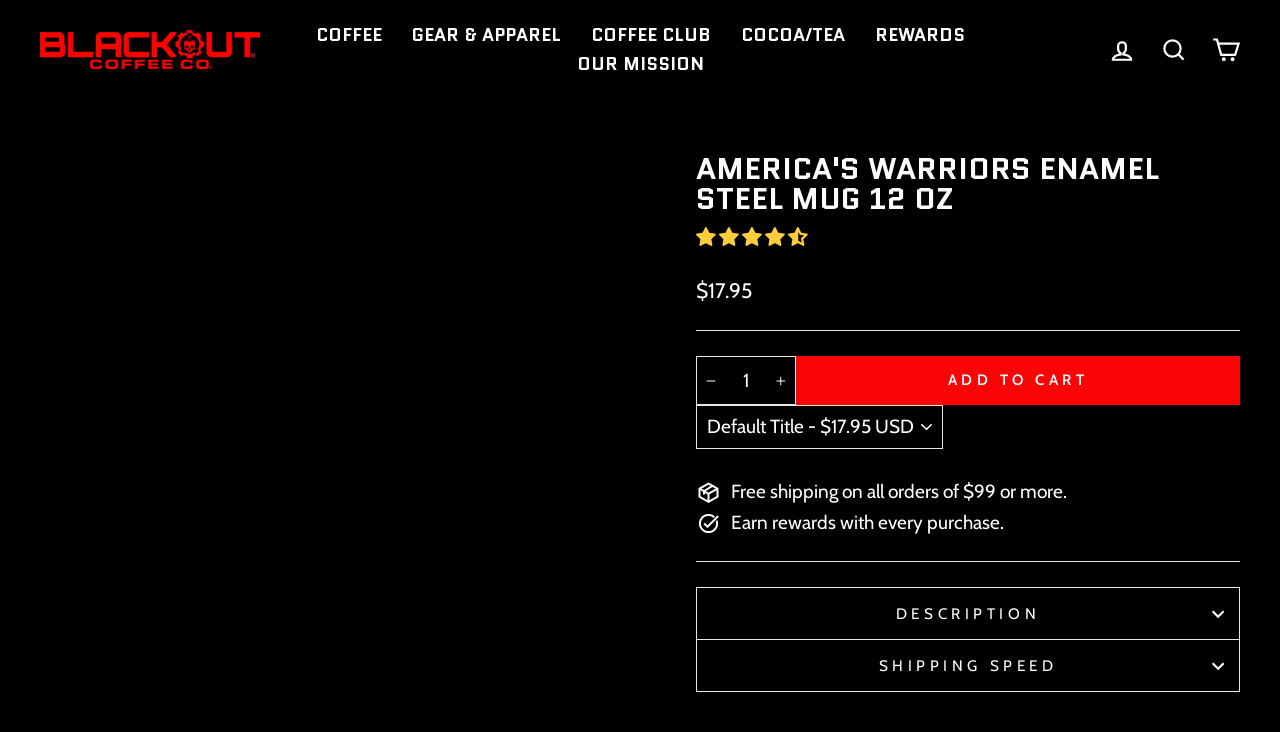

--- FILE ---
content_type: text/html; charset=utf-8
request_url: https://www.blackoutcoffee.com/products/americas-warriors-enamel-steel-mug-12-oz
body_size: 105849
content:
<!doctype html>
<html class="no-js" lang="en" dir="ltr">
<head><link rel="icon" href="//www.blackoutcoffee.com/cdn/shop/files/grind-skull.ico?v=9405838218711998854" type="image/x-icon">
  <link rel="icon" type="image/png" sizes="16x16"  href="//www.blackoutcoffee.com/cdn/shop/files/grind-skull512px.png?v=5124723051065316806">
  <link rel="icon" type="image/png" sizes="32x32"  href="//www.blackoutcoffee.com/cdn/shop/files/grind-skull512px.png?v=5124723051065316806">
  <link rel="icon" type="image/png" sizes="48x48"  href="//www.blackoutcoffee.com/cdn/shop/files/grind-skull512px.png?v=5124723051065316806">
  <link rel="icon" type="image/png" sizes="192x192" href="//www.blackoutcoffee.com/cdn/shop/files/grind-skull512px.png?v=5124723051065316806">
  <link rel="apple-touch-icon" sizes="180x180"     href="//www.blackoutcoffee.com/cdn/shop/files/grind-skull512px.png?v=5124723051065316806">
  <link rel="shortcut icon"                        href="//www.blackoutcoffee.com/cdn/shop/files/grind-skull512px.png?v=5124723051065316806">

  <!-- Added by AVADA SEO Suite -->  
	<script>
  const avadaLightJsExclude = ['cdn.nfcube.com', 'assets/ecom.js', 'variant-title-king', 'linked_options_variants', 'smile-loader.js', 'smart-product-filter-search', 'rivo-loyalty-referrals', 'avada-cookie-consent', 'consentmo-gdpr', 'quinn', 'pandectes'];
  const avadaLightJsInclude = ['https://www.googletagmanager.com/', 'https://connect.facebook.net/', 'https://business-api.tiktok.com/', 'https://static.klaviyo.com/'];
  window.AVADA_SPEED_BLACKLIST = avadaLightJsInclude.map(item => new RegExp(item, 'i'));
  window.AVADA_SPEED_WHITELIST = avadaLightJsExclude.map(item => new RegExp(item, 'i'));
</script>

<script>
  const isSpeedUpEnable = !0 || Date.now() < 0;
  if (isSpeedUpEnable) {
    const avadaSpeedUp=1;
    if(isSpeedUpEnable) {
  function _0x55aa(_0x575858,_0x2fd0be){const _0x30a92f=_0x1cb5();return _0x55aa=function(_0x4e8b41,_0xcd1690){_0x4e8b41=_0x4e8b41-(0xb5e+0xd*0x147+-0x1b1a);let _0x1c09f7=_0x30a92f[_0x4e8b41];return _0x1c09f7;},_0x55aa(_0x575858,_0x2fd0be);}(function(_0x4ad4dc,_0x42545f){const _0x5c7741=_0x55aa,_0x323f4d=_0x4ad4dc();while(!![]){try{const _0x588ea5=parseInt(_0x5c7741(0x10c))/(0xb6f+-0x1853+0xce5)*(-parseInt(_0x5c7741(0x157))/(-0x2363*0x1+0x1dd4+0x591*0x1))+-parseInt(_0x5c7741(0x171))/(0x269b+-0xeb+-0xf*0x283)*(parseInt(_0x5c7741(0x116))/(0x2e1+0x1*0x17b3+-0x110*0x19))+-parseInt(_0x5c7741(0x147))/(-0x1489+-0x312*0x6+0x26fa*0x1)+-parseInt(_0x5c7741(0xfa))/(-0x744+0x1*0xb5d+-0x413)*(-parseInt(_0x5c7741(0x102))/(-0x1e87+0x9e*-0x16+0x2c22))+parseInt(_0x5c7741(0x136))/(0x1e2d+0x1498+-0x1a3*0x1f)+parseInt(_0x5c7741(0x16e))/(0x460+0x1d96+0x3*-0xb4f)*(-parseInt(_0x5c7741(0xe3))/(-0x9ca+-0x1*-0x93f+0x1*0x95))+parseInt(_0x5c7741(0xf8))/(-0x1f73*0x1+0x6*-0x510+0x3dde);if(_0x588ea5===_0x42545f)break;else _0x323f4d['push'](_0x323f4d['shift']());}catch(_0x5d6d7e){_0x323f4d['push'](_0x323f4d['shift']());}}}(_0x1cb5,-0x193549+0x5dc3*-0x31+-0x2f963*-0x13),(function(){const _0x5cb2b4=_0x55aa,_0x23f9e9={'yXGBq':function(_0x237aef,_0x385938){return _0x237aef!==_0x385938;},'XduVF':function(_0x21018d,_0x56ff60){return _0x21018d===_0x56ff60;},'RChnz':_0x5cb2b4(0xf4)+_0x5cb2b4(0xe9)+_0x5cb2b4(0x14a),'TAsuR':function(_0xe21eca,_0x33e114){return _0xe21eca%_0x33e114;},'EvLYw':function(_0x1326ad,_0x261d04){return _0x1326ad!==_0x261d04;},'nnhAQ':_0x5cb2b4(0x107),'swpMF':_0x5cb2b4(0x16d),'plMMu':_0x5cb2b4(0xe8)+_0x5cb2b4(0x135),'PqBPA':function(_0x2ba85c,_0x35b541){return _0x2ba85c<_0x35b541;},'NKPCA':_0x5cb2b4(0xfc),'TINqh':function(_0x4116e3,_0x3ffd02,_0x2c8722){return _0x4116e3(_0x3ffd02,_0x2c8722);},'BAueN':_0x5cb2b4(0x120),'NgloT':_0x5cb2b4(0x14c),'ThSSU':function(_0xeb212a,_0x4341c1){return _0xeb212a+_0x4341c1;},'lDDHN':function(_0x4a1a48,_0x45ebfb){return _0x4a1a48 instanceof _0x45ebfb;},'toAYB':function(_0xcf0fa9,_0xf5fa6a){return _0xcf0fa9 instanceof _0xf5fa6a;},'VMiyW':function(_0x5300e4,_0x44e0f4){return _0x5300e4(_0x44e0f4);},'iyhbw':_0x5cb2b4(0x119),'zuWfR':function(_0x19c3e4,_0x4ee6e8){return _0x19c3e4<_0x4ee6e8;},'vEmrv':function(_0xd798cf,_0x5ea2dd){return _0xd798cf!==_0x5ea2dd;},'yxERj':function(_0x24b03b,_0x5aa292){return _0x24b03b||_0x5aa292;},'MZpwM':_0x5cb2b4(0x110)+_0x5cb2b4(0x109)+'pt','IeUHK':function(_0x5a4c7e,_0x2edf70){return _0x5a4c7e-_0x2edf70;},'Idvge':function(_0x3b526e,_0x36b469){return _0x3b526e<_0x36b469;},'qRwfm':_0x5cb2b4(0x16b)+_0x5cb2b4(0xf1),'CvXDN':function(_0x4b4208,_0x1db216){return _0x4b4208<_0x1db216;},'acPIM':function(_0x7d44b7,_0x3020d2){return _0x7d44b7(_0x3020d2);},'MyLMO':function(_0x22d4b2,_0xe7a6a0){return _0x22d4b2<_0xe7a6a0;},'boDyh':function(_0x176992,_0x346381,_0xab7fc){return _0x176992(_0x346381,_0xab7fc);},'ZANXD':_0x5cb2b4(0x10f)+_0x5cb2b4(0x12a)+_0x5cb2b4(0x142),'CXwRZ':_0x5cb2b4(0x123)+_0x5cb2b4(0x15f),'AuMHM':_0x5cb2b4(0x161),'KUuFZ':_0x5cb2b4(0xe6),'MSwtw':_0x5cb2b4(0x13a),'ERvPB':_0x5cb2b4(0x134),'ycTDj':_0x5cb2b4(0x15b),'Tvhir':_0x5cb2b4(0x154)},_0x469be1=_0x23f9e9[_0x5cb2b4(0x153)],_0x36fe07={'blacklist':window[_0x5cb2b4(0x11f)+_0x5cb2b4(0x115)+'T'],'whitelist':window[_0x5cb2b4(0x11f)+_0x5cb2b4(0x13e)+'T']},_0x26516a={'blacklisted':[]},_0x34e4a6=(_0x2be2f5,_0x25b3b2)=>{const _0x80dd2=_0x5cb2b4;if(_0x2be2f5&&(!_0x25b3b2||_0x23f9e9[_0x80dd2(0x13b)](_0x25b3b2,_0x469be1))&&(!_0x36fe07[_0x80dd2(0x170)]||_0x36fe07[_0x80dd2(0x170)][_0x80dd2(0x151)](_0xa5c7cf=>_0xa5c7cf[_0x80dd2(0x12b)](_0x2be2f5)))&&(!_0x36fe07[_0x80dd2(0x165)]||_0x36fe07[_0x80dd2(0x165)][_0x80dd2(0x156)](_0x4e2570=>!_0x4e2570[_0x80dd2(0x12b)](_0x2be2f5)))&&_0x23f9e9[_0x80dd2(0xf7)](avadaSpeedUp,0x5*0x256+-0x1*0x66c+-0x542+0.5)&&_0x2be2f5[_0x80dd2(0x137)](_0x23f9e9[_0x80dd2(0xe7)])){const _0x413c89=_0x2be2f5[_0x80dd2(0x16c)];return _0x23f9e9[_0x80dd2(0xf7)](_0x23f9e9[_0x80dd2(0x11e)](_0x413c89,-0x1deb*-0x1+0xf13+-0x2cfc),0x1176+-0x78b*0x5+0x1441);}return _0x2be2f5&&(!_0x25b3b2||_0x23f9e9[_0x80dd2(0xed)](_0x25b3b2,_0x469be1))&&(!_0x36fe07[_0x80dd2(0x170)]||_0x36fe07[_0x80dd2(0x170)][_0x80dd2(0x151)](_0x3d689d=>_0x3d689d[_0x80dd2(0x12b)](_0x2be2f5)))&&(!_0x36fe07[_0x80dd2(0x165)]||_0x36fe07[_0x80dd2(0x165)][_0x80dd2(0x156)](_0x26a7b3=>!_0x26a7b3[_0x80dd2(0x12b)](_0x2be2f5)));},_0x11462f=function(_0x42927f){const _0x346823=_0x5cb2b4,_0x5426ae=_0x42927f[_0x346823(0x159)+'te'](_0x23f9e9[_0x346823(0x14e)]);return _0x36fe07[_0x346823(0x170)]&&_0x36fe07[_0x346823(0x170)][_0x346823(0x156)](_0x107b0d=>!_0x107b0d[_0x346823(0x12b)](_0x5426ae))||_0x36fe07[_0x346823(0x165)]&&_0x36fe07[_0x346823(0x165)][_0x346823(0x151)](_0x1e7160=>_0x1e7160[_0x346823(0x12b)](_0x5426ae));},_0x39299f=new MutationObserver(_0x45c995=>{const _0x21802a=_0x5cb2b4,_0x3bc801={'mafxh':function(_0x6f9c57,_0x229989){const _0x9d39b1=_0x55aa;return _0x23f9e9[_0x9d39b1(0xf7)](_0x6f9c57,_0x229989);},'SrchE':_0x23f9e9[_0x21802a(0xe2)],'pvjbV':_0x23f9e9[_0x21802a(0xf6)]};for(let _0x333494=-0x7d7+-0x893+0x106a;_0x23f9e9[_0x21802a(0x158)](_0x333494,_0x45c995[_0x21802a(0x16c)]);_0x333494++){const {addedNodes:_0x1b685b}=_0x45c995[_0x333494];for(let _0x2f087=0x1f03+0x84b+0x1*-0x274e;_0x23f9e9[_0x21802a(0x158)](_0x2f087,_0x1b685b[_0x21802a(0x16c)]);_0x2f087++){const _0x4e5bac=_0x1b685b[_0x2f087];if(_0x23f9e9[_0x21802a(0xf7)](_0x4e5bac[_0x21802a(0x121)],-0x1f3a+-0x1*0x1b93+-0x3*-0x139a)&&_0x23f9e9[_0x21802a(0xf7)](_0x4e5bac[_0x21802a(0x152)],_0x23f9e9[_0x21802a(0xe0)])){const _0x5d9a67=_0x4e5bac[_0x21802a(0x107)],_0x3fb522=_0x4e5bac[_0x21802a(0x16d)];if(_0x23f9e9[_0x21802a(0x103)](_0x34e4a6,_0x5d9a67,_0x3fb522)){_0x26516a[_0x21802a(0x160)+'d'][_0x21802a(0x128)]([_0x4e5bac,_0x4e5bac[_0x21802a(0x16d)]]),_0x4e5bac[_0x21802a(0x16d)]=_0x469be1;const _0x1e52da=function(_0x2c95ff){const _0x359b13=_0x21802a;if(_0x3bc801[_0x359b13(0x118)](_0x4e5bac[_0x359b13(0x159)+'te'](_0x3bc801[_0x359b13(0x166)]),_0x469be1))_0x2c95ff[_0x359b13(0x112)+_0x359b13(0x150)]();_0x4e5bac[_0x359b13(0xec)+_0x359b13(0x130)](_0x3bc801[_0x359b13(0xe4)],_0x1e52da);};_0x4e5bac[_0x21802a(0x12d)+_0x21802a(0x163)](_0x23f9e9[_0x21802a(0xf6)],_0x1e52da),_0x4e5bac[_0x21802a(0x12c)+_0x21802a(0x131)]&&_0x4e5bac[_0x21802a(0x12c)+_0x21802a(0x131)][_0x21802a(0x11a)+'d'](_0x4e5bac);}}}}});_0x39299f[_0x5cb2b4(0x105)](document[_0x5cb2b4(0x10b)+_0x5cb2b4(0x16a)],{'childList':!![],'subtree':!![]});const _0x2910a9=/[|\\{}()\[\]^$+*?.]/g,_0xa9f173=function(..._0x1baa33){const _0x3053cc=_0x5cb2b4,_0x2e6f61={'mMWha':function(_0x158c76,_0x5c404b){const _0x25a05c=_0x55aa;return _0x23f9e9[_0x25a05c(0xf7)](_0x158c76,_0x5c404b);},'BXirI':_0x23f9e9[_0x3053cc(0x141)],'COGok':function(_0x421bf7,_0x55453a){const _0x4fd417=_0x3053cc;return _0x23f9e9[_0x4fd417(0x167)](_0x421bf7,_0x55453a);},'XLSAp':function(_0x193984,_0x35c446){const _0x5bbecf=_0x3053cc;return _0x23f9e9[_0x5bbecf(0xed)](_0x193984,_0x35c446);},'EygRw':function(_0xfbb69c,_0x21b15d){const _0xe5c840=_0x3053cc;return _0x23f9e9[_0xe5c840(0x104)](_0xfbb69c,_0x21b15d);},'xZuNx':_0x23f9e9[_0x3053cc(0x139)],'SBUaW':function(_0x5739bf,_0x2c2fab){const _0x42cbb1=_0x3053cc;return _0x23f9e9[_0x42cbb1(0x172)](_0x5739bf,_0x2c2fab);},'EAoTR':function(_0x123b29,_0x5b29bf){const _0x2828d2=_0x3053cc;return _0x23f9e9[_0x2828d2(0x11d)](_0x123b29,_0x5b29bf);},'cdYdq':_0x23f9e9[_0x3053cc(0x14e)],'WzJcf':_0x23f9e9[_0x3053cc(0xe2)],'nytPK':function(_0x53f733,_0x4ad021){const _0x4f0333=_0x3053cc;return _0x23f9e9[_0x4f0333(0x148)](_0x53f733,_0x4ad021);},'oUrHG':_0x23f9e9[_0x3053cc(0x14d)],'dnxjX':function(_0xed6b5f,_0x573f55){const _0x57aa03=_0x3053cc;return _0x23f9e9[_0x57aa03(0x15a)](_0xed6b5f,_0x573f55);}};_0x23f9e9[_0x3053cc(0x15d)](_0x1baa33[_0x3053cc(0x16c)],-0x1a3*-0x9+-0xf9*0xb+-0x407*0x1)?(_0x36fe07[_0x3053cc(0x170)]=[],_0x36fe07[_0x3053cc(0x165)]=[]):(_0x36fe07[_0x3053cc(0x170)]&&(_0x36fe07[_0x3053cc(0x170)]=_0x36fe07[_0x3053cc(0x170)][_0x3053cc(0x106)](_0xa8e001=>_0x1baa33[_0x3053cc(0x156)](_0x4a8a28=>{const _0x2e425b=_0x3053cc;if(_0x2e6f61[_0x2e425b(0x111)](typeof _0x4a8a28,_0x2e6f61[_0x2e425b(0x155)]))return!_0xa8e001[_0x2e425b(0x12b)](_0x4a8a28);else{if(_0x2e6f61[_0x2e425b(0xeb)](_0x4a8a28,RegExp))return _0x2e6f61[_0x2e425b(0x145)](_0xa8e001[_0x2e425b(0xdf)](),_0x4a8a28[_0x2e425b(0xdf)]());}}))),_0x36fe07[_0x3053cc(0x165)]&&(_0x36fe07[_0x3053cc(0x165)]=[..._0x36fe07[_0x3053cc(0x165)],..._0x1baa33[_0x3053cc(0xff)](_0x4e4c02=>{const _0x7c755c=_0x3053cc;if(_0x23f9e9[_0x7c755c(0xf7)](typeof _0x4e4c02,_0x23f9e9[_0x7c755c(0x141)])){const _0x932437=_0x4e4c02[_0x7c755c(0xea)](_0x2910a9,_0x23f9e9[_0x7c755c(0x16f)]),_0x34e686=_0x23f9e9[_0x7c755c(0xf0)](_0x23f9e9[_0x7c755c(0xf0)]('.*',_0x932437),'.*');if(_0x36fe07[_0x7c755c(0x165)][_0x7c755c(0x156)](_0x21ef9a=>_0x21ef9a[_0x7c755c(0xdf)]()!==_0x34e686[_0x7c755c(0xdf)]()))return new RegExp(_0x34e686);}else{if(_0x23f9e9[_0x7c755c(0x117)](_0x4e4c02,RegExp)){if(_0x36fe07[_0x7c755c(0x165)][_0x7c755c(0x156)](_0x5a3f09=>_0x5a3f09[_0x7c755c(0xdf)]()!==_0x4e4c02[_0x7c755c(0xdf)]()))return _0x4e4c02;}}return null;})[_0x3053cc(0x106)](Boolean)]));const _0x3eeb55=document[_0x3053cc(0x11b)+_0x3053cc(0x10e)](_0x23f9e9[_0x3053cc(0xf0)](_0x23f9e9[_0x3053cc(0xf0)](_0x23f9e9[_0x3053cc(0x122)],_0x469be1),'"]'));for(let _0xf831f7=-0x21aa+-0x1793+0x393d*0x1;_0x23f9e9[_0x3053cc(0x14b)](_0xf831f7,_0x3eeb55[_0x3053cc(0x16c)]);_0xf831f7++){const _0x5868cb=_0x3eeb55[_0xf831f7];_0x23f9e9[_0x3053cc(0x132)](_0x11462f,_0x5868cb)&&(_0x26516a[_0x3053cc(0x160)+'d'][_0x3053cc(0x128)]([_0x5868cb,_0x23f9e9[_0x3053cc(0x14d)]]),_0x5868cb[_0x3053cc(0x12c)+_0x3053cc(0x131)][_0x3053cc(0x11a)+'d'](_0x5868cb));}let _0xdf8cd0=-0x17da+0x2461+-0xc87*0x1;[..._0x26516a[_0x3053cc(0x160)+'d']][_0x3053cc(0x10d)](([_0x226aeb,_0x33eaa7],_0xe33bca)=>{const _0x2aa7bf=_0x3053cc;if(_0x2e6f61[_0x2aa7bf(0x143)](_0x11462f,_0x226aeb)){const _0x41da0d=document[_0x2aa7bf(0x11c)+_0x2aa7bf(0x131)](_0x2e6f61[_0x2aa7bf(0x127)]);for(let _0x6784c7=0xd7b+-0xaa5+-0x2d6;_0x2e6f61[_0x2aa7bf(0x164)](_0x6784c7,_0x226aeb[_0x2aa7bf(0xe5)][_0x2aa7bf(0x16c)]);_0x6784c7++){const _0x4ca758=_0x226aeb[_0x2aa7bf(0xe5)][_0x6784c7];_0x2e6f61[_0x2aa7bf(0x12f)](_0x4ca758[_0x2aa7bf(0x133)],_0x2e6f61[_0x2aa7bf(0x13f)])&&_0x2e6f61[_0x2aa7bf(0x145)](_0x4ca758[_0x2aa7bf(0x133)],_0x2e6f61[_0x2aa7bf(0x100)])&&_0x41da0d[_0x2aa7bf(0xe1)+'te'](_0x4ca758[_0x2aa7bf(0x133)],_0x226aeb[_0x2aa7bf(0xe5)][_0x6784c7][_0x2aa7bf(0x12e)]);}_0x41da0d[_0x2aa7bf(0xe1)+'te'](_0x2e6f61[_0x2aa7bf(0x13f)],_0x226aeb[_0x2aa7bf(0x107)]),_0x41da0d[_0x2aa7bf(0xe1)+'te'](_0x2e6f61[_0x2aa7bf(0x100)],_0x2e6f61[_0x2aa7bf(0x101)](_0x33eaa7,_0x2e6f61[_0x2aa7bf(0x126)])),document[_0x2aa7bf(0x113)][_0x2aa7bf(0x146)+'d'](_0x41da0d),_0x26516a[_0x2aa7bf(0x160)+'d'][_0x2aa7bf(0x162)](_0x2e6f61[_0x2aa7bf(0x13d)](_0xe33bca,_0xdf8cd0),-0x105d*0x2+0x1*-0xeaa+0x2f65),_0xdf8cd0++;}}),_0x36fe07[_0x3053cc(0x170)]&&_0x23f9e9[_0x3053cc(0xf3)](_0x36fe07[_0x3053cc(0x170)][_0x3053cc(0x16c)],0x10f2+-0x1a42+0x951)&&_0x39299f[_0x3053cc(0x15c)]();},_0x4c2397=document[_0x5cb2b4(0x11c)+_0x5cb2b4(0x131)],_0x573f89={'src':Object[_0x5cb2b4(0x14f)+_0x5cb2b4(0xfd)+_0x5cb2b4(0x144)](HTMLScriptElement[_0x5cb2b4(0xf9)],_0x23f9e9[_0x5cb2b4(0x14e)]),'type':Object[_0x5cb2b4(0x14f)+_0x5cb2b4(0xfd)+_0x5cb2b4(0x144)](HTMLScriptElement[_0x5cb2b4(0xf9)],_0x23f9e9[_0x5cb2b4(0xe2)])};document[_0x5cb2b4(0x11c)+_0x5cb2b4(0x131)]=function(..._0x4db605){const _0x1480b5=_0x5cb2b4,_0x3a6982={'KNNxG':function(_0x32fa39,_0x2a57e4,_0x3cc08f){const _0x5ead12=_0x55aa;return _0x23f9e9[_0x5ead12(0x169)](_0x32fa39,_0x2a57e4,_0x3cc08f);}};if(_0x23f9e9[_0x1480b5(0x13b)](_0x4db605[-0x4*-0x376+0x4*0x2f+-0xe94][_0x1480b5(0x140)+'e'](),_0x23f9e9[_0x1480b5(0x139)]))return _0x4c2397[_0x1480b5(0x114)](document)(..._0x4db605);const _0x2f091d=_0x4c2397[_0x1480b5(0x114)](document)(..._0x4db605);try{Object[_0x1480b5(0xf2)+_0x1480b5(0x149)](_0x2f091d,{'src':{..._0x573f89[_0x1480b5(0x107)],'set'(_0x3ae2bc){const _0x5d6fdc=_0x1480b5;_0x3a6982[_0x5d6fdc(0x129)](_0x34e4a6,_0x3ae2bc,_0x2f091d[_0x5d6fdc(0x16d)])&&_0x573f89[_0x5d6fdc(0x16d)][_0x5d6fdc(0x10a)][_0x5d6fdc(0x125)](this,_0x469be1),_0x573f89[_0x5d6fdc(0x107)][_0x5d6fdc(0x10a)][_0x5d6fdc(0x125)](this,_0x3ae2bc);}},'type':{..._0x573f89[_0x1480b5(0x16d)],'get'(){const _0x436e9e=_0x1480b5,_0x4b63b9=_0x573f89[_0x436e9e(0x16d)][_0x436e9e(0xfb)][_0x436e9e(0x125)](this);if(_0x23f9e9[_0x436e9e(0xf7)](_0x4b63b9,_0x469be1)||_0x23f9e9[_0x436e9e(0x103)](_0x34e4a6,this[_0x436e9e(0x107)],_0x4b63b9))return null;return _0x4b63b9;},'set'(_0x174ea3){const _0x1dff57=_0x1480b5,_0xa2fd13=_0x23f9e9[_0x1dff57(0x103)](_0x34e4a6,_0x2f091d[_0x1dff57(0x107)],_0x2f091d[_0x1dff57(0x16d)])?_0x469be1:_0x174ea3;_0x573f89[_0x1dff57(0x16d)][_0x1dff57(0x10a)][_0x1dff57(0x125)](this,_0xa2fd13);}}}),_0x2f091d[_0x1480b5(0xe1)+'te']=function(_0x5b0870,_0x8c60d5){const _0xab22d4=_0x1480b5;if(_0x23f9e9[_0xab22d4(0xf7)](_0x5b0870,_0x23f9e9[_0xab22d4(0xe2)])||_0x23f9e9[_0xab22d4(0xf7)](_0x5b0870,_0x23f9e9[_0xab22d4(0x14e)]))_0x2f091d[_0x5b0870]=_0x8c60d5;else HTMLScriptElement[_0xab22d4(0xf9)][_0xab22d4(0xe1)+'te'][_0xab22d4(0x125)](_0x2f091d,_0x5b0870,_0x8c60d5);};}catch(_0x5a9461){console[_0x1480b5(0x168)](_0x23f9e9[_0x1480b5(0xef)],_0x5a9461);}return _0x2f091d;};const _0x5883c5=[_0x23f9e9[_0x5cb2b4(0xfe)],_0x23f9e9[_0x5cb2b4(0x13c)],_0x23f9e9[_0x5cb2b4(0xf5)],_0x23f9e9[_0x5cb2b4(0x15e)],_0x23f9e9[_0x5cb2b4(0x138)],_0x23f9e9[_0x5cb2b4(0x124)]],_0x4ab8d2=_0x5883c5[_0x5cb2b4(0xff)](_0x439d08=>{return{'type':_0x439d08,'listener':()=>_0xa9f173(),'options':{'passive':!![]}};});_0x4ab8d2[_0x5cb2b4(0x10d)](_0x4d3535=>{const _0x3882ab=_0x5cb2b4;document[_0x3882ab(0x12d)+_0x3882ab(0x163)](_0x4d3535[_0x3882ab(0x16d)],_0x4d3535[_0x3882ab(0xee)],_0x4d3535[_0x3882ab(0x108)]);});}()));function _0x1cb5(){const _0x15f8e0=['ault','some','tagName','CXwRZ','wheel','BXirI','every','6lYvYYX','PqBPA','getAttribu','IeUHK','touchstart','disconnect','Idvge','ERvPB','/blocked','blackliste','keydown','splice','stener','SBUaW','whitelist','SrchE','toAYB','warn','boDyh','ement','script[typ','length','type','346347wGqEBH','NgloT','blacklist','33OVoYHk','zuWfR','toString','NKPCA','setAttribu','swpMF','230EEqEiq','pvjbV','attributes','mousemove','RChnz','beforescri','y.com/exte','replace','COGok','removeEven','EvLYw','listener','ZANXD','ThSSU','e="','defineProp','MyLMO','cdn.shopif','MSwtw','plMMu','XduVF','22621984JRJQxz','prototype','8818116NVbcZr','get','SCRIPT','ertyDescri','AuMHM','map','WzJcf','nytPK','7kiZatp','TINqh','VMiyW','observe','filter','src','options','n/javascri','set','documentEl','478083wuqgQV','forEach','torAll','Avada cann','applicatio','mMWha','preventDef','head','bind','D_BLACKLIS','75496skzGVx','lDDHN','mafxh','script','removeChil','querySelec','createElem','vEmrv','TAsuR','AVADA_SPEE','string','nodeType','qRwfm','javascript','Tvhir','call','oUrHG','xZuNx','push','KNNxG','ot lazy lo','test','parentElem','addEventLi','value','EAoTR','tListener','ent','acPIM','name','touchmove','ptexecute','6968312SmqlIb','includes','ycTDj','iyhbw','touchend','yXGBq','KUuFZ','dnxjX','D_WHITELIS','cdYdq','toLowerCas','BAueN','ad script','EygRw','ptor','XLSAp','appendChil','4975500NoPAFA','yxERj','erties','nsions','CvXDN','\$&','MZpwM','nnhAQ','getOwnProp'];_0x1cb5=function(){return _0x15f8e0;};return _0x1cb5();}
}
    class LightJsLoader{constructor(e){this.jQs=[],this.listener=this.handleListener.bind(this,e),this.scripts=["default","defer","async"].reduce(((e,t)=>({...e,[t]:[]})),{});const t=this;e.forEach((e=>window.addEventListener(e,t.listener,{passive:!0})))}handleListener(e){const t=this;return e.forEach((e=>window.removeEventListener(e,t.listener))),"complete"===document.readyState?this.handleDOM():document.addEventListener("readystatechange",(e=>{if("complete"===e.target.readyState)return setTimeout(t.handleDOM.bind(t),1)}))}async handleDOM(){this.suspendEvent(),this.suspendJQuery(),this.findScripts(),this.preloadScripts();for(const e of Object.keys(this.scripts))await this.replaceScripts(this.scripts[e]);for(const e of["DOMContentLoaded","readystatechange"])await this.requestRepaint(),document.dispatchEvent(new Event("lightJS-"+e));document.lightJSonreadystatechange&&document.lightJSonreadystatechange();for(const e of["DOMContentLoaded","load"])await this.requestRepaint(),window.dispatchEvent(new Event("lightJS-"+e));await this.requestRepaint(),window.lightJSonload&&window.lightJSonload(),await this.requestRepaint(),this.jQs.forEach((e=>e(window).trigger("lightJS-jquery-load"))),window.dispatchEvent(new Event("lightJS-pageshow")),await this.requestRepaint(),window.lightJSonpageshow&&window.lightJSonpageshow()}async requestRepaint(){return new Promise((e=>requestAnimationFrame(e)))}findScripts(){document.querySelectorAll("script[type=lightJs]").forEach((e=>{e.hasAttribute("src")?e.hasAttribute("async")&&e.async?this.scripts.async.push(e):e.hasAttribute("defer")&&e.defer?this.scripts.defer.push(e):this.scripts.default.push(e):this.scripts.default.push(e)}))}preloadScripts(){const e=this,t=Object.keys(this.scripts).reduce(((t,n)=>[...t,...e.scripts[n]]),[]),n=document.createDocumentFragment();t.forEach((e=>{const t=e.getAttribute("src");if(!t)return;const s=document.createElement("link");s.href=t,s.rel="preload",s.as="script",n.appendChild(s)})),document.head.appendChild(n)}async replaceScripts(e){let t;for(;t=e.shift();)await this.requestRepaint(),new Promise((e=>{const n=document.createElement("script");[...t.attributes].forEach((e=>{"type"!==e.nodeName&&n.setAttribute(e.nodeName,e.nodeValue)})),t.hasAttribute("src")?(n.addEventListener("load",e),n.addEventListener("error",e)):(n.text=t.text,e()),t.parentNode.replaceChild(n,t)}))}suspendEvent(){const e={};[{obj:document,name:"DOMContentLoaded"},{obj:window,name:"DOMContentLoaded"},{obj:window,name:"load"},{obj:window,name:"pageshow"},{obj:document,name:"readystatechange"}].map((t=>function(t,n){function s(n){return e[t].list.indexOf(n)>=0?"lightJS-"+n:n}e[t]||(e[t]={list:[n],add:t.addEventListener,remove:t.removeEventListener},t.addEventListener=(...n)=>{n[0]=s(n[0]),e[t].add.apply(t,n)},t.removeEventListener=(...n)=>{n[0]=s(n[0]),e[t].remove.apply(t,n)})}(t.obj,t.name))),[{obj:document,name:"onreadystatechange"},{obj:window,name:"onpageshow"}].map((e=>function(e,t){let n=e[t];Object.defineProperty(e,t,{get:()=>n||function(){},set:s=>{e["lightJS"+t]=n=s}})}(e.obj,e.name)))}suspendJQuery(){const e=this;let t=window.jQuery;Object.defineProperty(window,"jQuery",{get:()=>t,set(n){if(!n||!n.fn||!e.jQs.includes(n))return void(t=n);n.fn.ready=n.fn.init.prototype.ready=e=>{e.bind(document)(n)};const s=n.fn.on;n.fn.on=n.fn.init.prototype.on=function(...e){if(window!==this[0])return s.apply(this,e),this;const t=e=>e.split(" ").map((e=>"load"===e||0===e.indexOf("load.")?"lightJS-jquery-load":e)).join(" ");return"string"==typeof e[0]||e[0]instanceof String?(e[0]=t(e[0]),s.apply(this,e),this):("object"==typeof e[0]&&Object.keys(e[0]).forEach((n=>{delete Object.assign(e[0],{[t(n)]:e[0][n]})[n]})),s.apply(this,e),this)},e.jQs.push(n),t=n}})}}
new LightJsLoader(["keydown","mousemove","touchend","touchmove","touchstart","wheel"]);
  }
</script>

	<!-- /Added by AVADA SEO Suite -->
  

<meta name="apple-itunes-app" content="app-id=6738163557">

<!-- Google Tag Manager -->
<script>(function(w,d,s,l,i){w[l]=w[l]||[];w[l].push({'gtm.start':
new Date().getTime(),event:'gtm.js'});var f=d.getElementsByTagName(s)[0],
j=d.createElement(s),dl=l!='dataLayer'?'&l='+l:'';j.async=true;j.src=
'https://www.googletagmanager.com/gtm.js?id='+i+dl;f.parentNode.insertBefore(j,f);
})(window,document,'script','dataLayer','GTM-KKC9ZJ8V');</script>
<!-- End Google Tag Manager -->  
  
<!-- Google Tag Manager -->
<script>(function(w,d,s,l,i){w[l]=w[l]||[];w[l].push({'gtm.start':
new Date().getTime(),event:'gtm.js'});var f=d.getElementsByTagName(s)[0],
j=d.createElement(s),dl=l!='dataLayer'?'&l='+l:'';j.async=true;j.src=
'https://www.googletagmanager.com/gtm.js?id='+i+dl;f.parentNode.insertBefore(j,f);
})(window,document,'script','dataLayer','GTM-MCJ6XND7');</script>
<!-- End Google Tag Manager -->
  
<!-- Rumble Global Tag -->
<script async src="https://a.ads.rmbl.ws/ratag?id=AV-90"></script>
<script>
  window._ratagData = window._ratagData || [];
  function ratag() {_ratagData.push(arguments);}
</script>
<!-- End Rumble Global Tag -->

 <script async src="https://a.ads.rmbl.ws/ratag?id=AV-90"></script>
<script>
  window._ratagData = window._ratagData || [];
  function ratag() {_ratagData.push(arguments);}
</script>
 
<meta charset="utf-8">
  <meta http-equiv="X-UA-Compatible" content="IE=edge,chrome=1">
  <meta name="viewport" content="width=device-width,initial-scale=1">
  <meta name="theme-color" content="#f90505">
  <link rel="canonical" href="https://www.blackoutcoffee.com/products/americas-warriors-enamel-steel-mug-12-oz">
  <link rel="preconnect" href="https://cdn.shopify.com">
  <link rel="preconnect" href="https://fonts.shopifycdn.com">
  <link rel="preconnect" href="https://connect.facebook.net">
  <link rel="preconnect" href="https://www.googletagmanager.com">
  <link rel="preconnect" href="https://static.klaviyo.com">
  <link rel="dns-prefetch" href="https://ajax.googleapis.com">
  <link rel="dns-prefetch" href="https://maps.googleapis.com">
  <link rel="dns-prefetch" href="https://maps.gstatic.com">
  <link rel="dns-prefetch" href="https://connect.facebook.net">
  <link rel="dns-prefetch" href="https://www.googletagmanager.com">
  <link rel="dns-prefetch" href="https://static.klaviyo.com"><title>America&#39;s Warriors Enamel Steel Mug 12 oz
&ndash; Blackout Coffee Co
</title><meta name="description" content="Enjoy a warm coffee at the campsite, tailgate, hunting or picnic with this impact-resistant enamel mug. Durable 12 oz metal mug, made of carbon steel with an enamel coating.  Coffee for America&#39;s Warriors on one side. American Flag on the other and Blackout Coffee logo in bottom. Please Note: These mugs are supposed to">
<style data-shopify>@font-face {
  font-family: Quantico;
  font-weight: 700;
  font-style: normal;
  font-display: swap;
  src: url("//www.blackoutcoffee.com/cdn/fonts/quantico/quantico_n7.3d54f237228b0bc45791c12073666ec60d721a65.woff2") format("woff2"),
       url("//www.blackoutcoffee.com/cdn/fonts/quantico/quantico_n7.4f5f9312f1ed33107057922012647741a88bf8d9.woff") format("woff");
}

  @font-face {
  font-family: Cabin;
  font-weight: 400;
  font-style: normal;
  font-display: swap;
  src: url("//www.blackoutcoffee.com/cdn/fonts/cabin/cabin_n4.cefc6494a78f87584a6f312fea532919154f66fe.woff2") format("woff2"),
       url("//www.blackoutcoffee.com/cdn/fonts/cabin/cabin_n4.8c16611b00f59d27f4b27ce4328dfe514ce77517.woff") format("woff");
}


  @font-face {
  font-family: Cabin;
  font-weight: 600;
  font-style: normal;
  font-display: swap;
  src: url("//www.blackoutcoffee.com/cdn/fonts/cabin/cabin_n6.c6b1e64927bbec1c65aab7077888fb033480c4f7.woff2") format("woff2"),
       url("//www.blackoutcoffee.com/cdn/fonts/cabin/cabin_n6.6c2e65d54c893ad9f1390da3b810b8e6cf976a4f.woff") format("woff");
}

  @font-face {
  font-family: Cabin;
  font-weight: 400;
  font-style: italic;
  font-display: swap;
  src: url("//www.blackoutcoffee.com/cdn/fonts/cabin/cabin_i4.d89c1b32b09ecbc46c12781fcf7b2085f17c0be9.woff2") format("woff2"),
       url("//www.blackoutcoffee.com/cdn/fonts/cabin/cabin_i4.0a521b11d0b69adfc41e22a263eec7c02aecfe99.woff") format("woff");
}

  @font-face {
  font-family: Cabin;
  font-weight: 600;
  font-style: italic;
  font-display: swap;
  src: url("//www.blackoutcoffee.com/cdn/fonts/cabin/cabin_i6.f09e39e860dd73a664673caf87e5a0b93b584340.woff2") format("woff2"),
       url("//www.blackoutcoffee.com/cdn/fonts/cabin/cabin_i6.5b37bf1fce036a7ee54dbf8fb86341d9c8883ee1.woff") format("woff");
}

</style><link href="//www.blackoutcoffee.com/cdn/shop/t/161/assets/theme.css?v=35955445993210854741764012982" rel="stylesheet" type="text/css" media="all" />
  <link href="//www.blackoutcoffee.com/cdn/shop/t/161/assets/custom.css?v=103119023174475524361756228176" rel="stylesheet" type="text/css" media="all" />
<style data-shopify>:root {
    --typeHeaderPrimary: Quantico;
    --typeHeaderFallback: sans-serif;
    --typeHeaderSize: 26px;
    --typeHeaderWeight: 700;
    --typeHeaderLineHeight: 0.8;
    --typeHeaderSpacing: 0.0em;

    --typeBasePrimary:Cabin;
    --typeBaseFallback:sans-serif;
    --typeBaseSize: 19px;
    --typeBaseWeight: 400;
    --typeBaseSpacing: 0.0em;
    --typeBaseLineHeight: 1.4;

    --typeCollectionTitle: 20px;

    --iconWeight: 5px;
    --iconLinecaps: miter;

    
      --buttonRadius: 0px;
    

    --colorGridOverlayOpacity: 0.0;
  }

  .placeholder-content {
    background-image: linear-gradient(100deg, rgba(0,0,0,0) 40%, rgba(0, 0, 0, 0.0) 63%, rgba(0,0,0,0) 79%);
  }</style><script src="//www.blackoutcoffee.com/cdn/shop/t/161/assets/socialtags.js?v=85669199311758378911756228181" type="text/javascript"></script><script src="//www.blackoutcoffee.com/cdn/shop/t/161/assets/datatags.js?v=16631676983772204611756228176" type="text/javascript"></script><script  src="https://ajax.googleapis.com/ajax/libs/jquery/3.6.0/jquery.min.js"></script>
<!-- Google Tag Manager -->
<script>
(function(w,d,s,l,i){w[l]=w[l]||[];w[l].push({'gtm.start':
new Date().getTime(),event:'gtm.js'});var f=d.getElementsByTagName(s)[0],
j=d.createElement(s),dl=l!='dataLayer'?'&l='+l:'';j.async=true;j.src=
'https://www.googletagmanager.com/gtm.js?id='+i+dl;f.parentNode.insertBefore(j,f);
})(window,document,'script','dataLayer','GTM-N8JRRL6X');
</script>

  <!-- End Google Tag Manager -->
  <script>
    document.documentElement.className = document.documentElement.className.replace('no-js', 'js');

    window.theme = window.theme || {};
    theme.routes = {
      home: "/",
      cart: "/cart.js",
      cartPage: "/cart",
      cartAdd: "/cart/add.js",
      cartChange: "/cart/change.js"
    };
    theme.strings = {
      soldOut: "Sold Out",
      unavailable: "Unavailable",
      inStockLabel: "In stock, ready to ship",
      stockLabel: "Low stock - [count] items left",
      willNotShipUntil: "Ready to ship [date]",
      willBeInStockAfter: "Back in stock [date]",
      waitingForStock: "Inventory on the way",
      savePrice: "Save [saved_amount]",
      cartEmpty: "Your cart is currently empty.",
      cartTermsConfirmation: "You must agree with the terms and conditions of sales to check out",
      searchCollections: "Collections:",
      searchPages: "Pages:",
      searchArticles: "Articles:"
    };
    theme.settings = {
      dynamicVariantsEnable: true,
      cartType: "page",
      isCustomerTemplate: false,
      moneyFormat: "${{amount}}",
      saveType: "dollar",
      productImageSize: "natural",
      productImageCover: false,
      predictiveSearch: true,
      predictiveSearchType: "product",
      quickView: false,
      themeName: 'Blackoutcoffee',
      themeVersion: "1.0.0"
    };
  </script>
  
  <script>window.performance && window.performance.mark && window.performance.mark('shopify.content_for_header.start');</script><meta name="facebook-domain-verification" content="0ilrcqqm346isfwyeb1fa4jyobbfz4">
<meta name="facebook-domain-verification" content="z7ryjbtc2uq5euabpcki3zg8ll0g6m">
<meta id="shopify-digital-wallet" name="shopify-digital-wallet" content="/4976443503/digital_wallets/dialog">
<meta name="shopify-checkout-api-token" content="c08499c33f31ad1078a456f28b24f3a0">
<meta id="in-context-paypal-metadata" data-shop-id="4976443503" data-venmo-supported="true" data-environment="production" data-locale="en_US" data-paypal-v4="true" data-currency="USD">
<link rel="alternate" type="application/json+oembed" href="https://www.blackoutcoffee.com/products/americas-warriors-enamel-steel-mug-12-oz.oembed">
<script async="async" src="/checkouts/internal/preloads.js?locale=en-US"></script>
<link rel="preconnect" href="https://shop.app" crossorigin="anonymous">
<script async="async" src="https://shop.app/checkouts/internal/preloads.js?locale=en-US&shop_id=4976443503" crossorigin="anonymous"></script>
<script id="apple-pay-shop-capabilities" type="application/json">{"shopId":4976443503,"countryCode":"US","currencyCode":"USD","merchantCapabilities":["supports3DS"],"merchantId":"gid:\/\/shopify\/Shop\/4976443503","merchantName":"Blackout Coffee Co","requiredBillingContactFields":["postalAddress","email","phone"],"requiredShippingContactFields":["postalAddress","email","phone"],"shippingType":"shipping","supportedNetworks":["visa","masterCard","amex","discover","elo","jcb"],"total":{"type":"pending","label":"Blackout Coffee Co","amount":"1.00"},"shopifyPaymentsEnabled":true,"supportsSubscriptions":true}</script>
<script id="shopify-features" type="application/json">{"accessToken":"c08499c33f31ad1078a456f28b24f3a0","betas":["rich-media-storefront-analytics"],"domain":"www.blackoutcoffee.com","predictiveSearch":true,"shopId":4976443503,"locale":"en"}</script>
<script>var Shopify = Shopify || {};
Shopify.shop = "blackoutcoffee.myshopify.com";
Shopify.locale = "en";
Shopify.currency = {"active":"USD","rate":"1.0"};
Shopify.country = "US";
Shopify.theme = {"name":"RIVO Staging |New Pdp Section|11-Sep-2025","id":179811975535,"schema_name":"Blackoutcoffee","schema_version":"1.0.0","theme_store_id":null,"role":"main"};
Shopify.theme.handle = "null";
Shopify.theme.style = {"id":null,"handle":null};
Shopify.cdnHost = "www.blackoutcoffee.com/cdn";
Shopify.routes = Shopify.routes || {};
Shopify.routes.root = "/";</script>
<script type="module">!function(o){(o.Shopify=o.Shopify||{}).modules=!0}(window);</script>
<script>!function(o){function n(){var o=[];function n(){o.push(Array.prototype.slice.apply(arguments))}return n.q=o,n}var t=o.Shopify=o.Shopify||{};t.loadFeatures=n(),t.autoloadFeatures=n()}(window);</script>
<script>
  window.ShopifyPay = window.ShopifyPay || {};
  window.ShopifyPay.apiHost = "shop.app\/pay";
  window.ShopifyPay.redirectState = null;
</script>
<script id="shop-js-analytics" type="application/json">{"pageType":"product"}</script>
<script defer="defer" async type="module" src="//www.blackoutcoffee.com/cdn/shopifycloud/shop-js/modules/v2/client.init-shop-cart-sync_BT-GjEfc.en.esm.js"></script>
<script defer="defer" async type="module" src="//www.blackoutcoffee.com/cdn/shopifycloud/shop-js/modules/v2/chunk.common_D58fp_Oc.esm.js"></script>
<script defer="defer" async type="module" src="//www.blackoutcoffee.com/cdn/shopifycloud/shop-js/modules/v2/chunk.modal_xMitdFEc.esm.js"></script>
<script type="module">
  await import("//www.blackoutcoffee.com/cdn/shopifycloud/shop-js/modules/v2/client.init-shop-cart-sync_BT-GjEfc.en.esm.js");
await import("//www.blackoutcoffee.com/cdn/shopifycloud/shop-js/modules/v2/chunk.common_D58fp_Oc.esm.js");
await import("//www.blackoutcoffee.com/cdn/shopifycloud/shop-js/modules/v2/chunk.modal_xMitdFEc.esm.js");

  window.Shopify.SignInWithShop?.initShopCartSync?.({"fedCMEnabled":true,"windoidEnabled":true});

</script>
<script>
  window.Shopify = window.Shopify || {};
  if (!window.Shopify.featureAssets) window.Shopify.featureAssets = {};
  window.Shopify.featureAssets['shop-js'] = {"shop-cart-sync":["modules/v2/client.shop-cart-sync_DZOKe7Ll.en.esm.js","modules/v2/chunk.common_D58fp_Oc.esm.js","modules/v2/chunk.modal_xMitdFEc.esm.js"],"init-fed-cm":["modules/v2/client.init-fed-cm_B6oLuCjv.en.esm.js","modules/v2/chunk.common_D58fp_Oc.esm.js","modules/v2/chunk.modal_xMitdFEc.esm.js"],"shop-cash-offers":["modules/v2/client.shop-cash-offers_D2sdYoxE.en.esm.js","modules/v2/chunk.common_D58fp_Oc.esm.js","modules/v2/chunk.modal_xMitdFEc.esm.js"],"shop-login-button":["modules/v2/client.shop-login-button_QeVjl5Y3.en.esm.js","modules/v2/chunk.common_D58fp_Oc.esm.js","modules/v2/chunk.modal_xMitdFEc.esm.js"],"pay-button":["modules/v2/client.pay-button_DXTOsIq6.en.esm.js","modules/v2/chunk.common_D58fp_Oc.esm.js","modules/v2/chunk.modal_xMitdFEc.esm.js"],"shop-button":["modules/v2/client.shop-button_DQZHx9pm.en.esm.js","modules/v2/chunk.common_D58fp_Oc.esm.js","modules/v2/chunk.modal_xMitdFEc.esm.js"],"avatar":["modules/v2/client.avatar_BTnouDA3.en.esm.js"],"init-windoid":["modules/v2/client.init-windoid_CR1B-cfM.en.esm.js","modules/v2/chunk.common_D58fp_Oc.esm.js","modules/v2/chunk.modal_xMitdFEc.esm.js"],"init-shop-for-new-customer-accounts":["modules/v2/client.init-shop-for-new-customer-accounts_C_vY_xzh.en.esm.js","modules/v2/client.shop-login-button_QeVjl5Y3.en.esm.js","modules/v2/chunk.common_D58fp_Oc.esm.js","modules/v2/chunk.modal_xMitdFEc.esm.js"],"init-shop-email-lookup-coordinator":["modules/v2/client.init-shop-email-lookup-coordinator_BI7n9ZSv.en.esm.js","modules/v2/chunk.common_D58fp_Oc.esm.js","modules/v2/chunk.modal_xMitdFEc.esm.js"],"init-shop-cart-sync":["modules/v2/client.init-shop-cart-sync_BT-GjEfc.en.esm.js","modules/v2/chunk.common_D58fp_Oc.esm.js","modules/v2/chunk.modal_xMitdFEc.esm.js"],"shop-toast-manager":["modules/v2/client.shop-toast-manager_DiYdP3xc.en.esm.js","modules/v2/chunk.common_D58fp_Oc.esm.js","modules/v2/chunk.modal_xMitdFEc.esm.js"],"init-customer-accounts":["modules/v2/client.init-customer-accounts_D9ZNqS-Q.en.esm.js","modules/v2/client.shop-login-button_QeVjl5Y3.en.esm.js","modules/v2/chunk.common_D58fp_Oc.esm.js","modules/v2/chunk.modal_xMitdFEc.esm.js"],"init-customer-accounts-sign-up":["modules/v2/client.init-customer-accounts-sign-up_iGw4briv.en.esm.js","modules/v2/client.shop-login-button_QeVjl5Y3.en.esm.js","modules/v2/chunk.common_D58fp_Oc.esm.js","modules/v2/chunk.modal_xMitdFEc.esm.js"],"shop-follow-button":["modules/v2/client.shop-follow-button_CqMgW2wH.en.esm.js","modules/v2/chunk.common_D58fp_Oc.esm.js","modules/v2/chunk.modal_xMitdFEc.esm.js"],"checkout-modal":["modules/v2/client.checkout-modal_xHeaAweL.en.esm.js","modules/v2/chunk.common_D58fp_Oc.esm.js","modules/v2/chunk.modal_xMitdFEc.esm.js"],"shop-login":["modules/v2/client.shop-login_D91U-Q7h.en.esm.js","modules/v2/chunk.common_D58fp_Oc.esm.js","modules/v2/chunk.modal_xMitdFEc.esm.js"],"lead-capture":["modules/v2/client.lead-capture_BJmE1dJe.en.esm.js","modules/v2/chunk.common_D58fp_Oc.esm.js","modules/v2/chunk.modal_xMitdFEc.esm.js"],"payment-terms":["modules/v2/client.payment-terms_Ci9AEqFq.en.esm.js","modules/v2/chunk.common_D58fp_Oc.esm.js","modules/v2/chunk.modal_xMitdFEc.esm.js"]};
</script>
<script>(function() {
  var isLoaded = false;
  function asyncLoad() {
    if (isLoaded) return;
    isLoaded = true;
    var urls = ["\/\/www.powr.io\/powr.js?powr-token=blackoutcoffee.myshopify.com\u0026external-type=shopify\u0026shop=blackoutcoffee.myshopify.com","https:\/\/www.shoutout.global\/js\/shoutout_cart.js?shop=blackoutcoffee.myshopify.com","https:\/\/www.shoutout.global\/js\/shoutout_theme.js?shop=blackoutcoffee.myshopify.com","https:\/\/id-shop.govx.com\/app\/blackoutcoffee.myshopify.com\/govx.js?shop=blackoutcoffee.myshopify.com","https:\/\/seo.apps.avada.io\/scripttag\/avada-seo-installed.js?shop=blackoutcoffee.myshopify.com","https:\/\/d18eg7dreypte5.cloudfront.net\/scripts\/integrations\/subscription.js?shop=blackoutcoffee.myshopify.com","https:\/\/account-invite.merchantyard.com\/js\/integrations\/script.js?v=9138\u0026shop=blackoutcoffee.myshopify.com","https:\/\/brad-horselman-smart-account.desisnack.com\/api\/testScriptTag?shop=blackoutcoffee.myshopify.com","https:\/\/d18eg7dreypte5.cloudfront.net\/browse-abandonment\/smsbump_timer.js?shop=blackoutcoffee.myshopify.com","https:\/\/intg.snapchat.com\/shopify\/shopify-scevent-init.js?id=13b1469d-47b0-440c-803b-ed961009db71\u0026shop=blackoutcoffee.myshopify.com","https:\/\/api-pixels.easyadsapp.com\/storefront.js?eid=0.7487405197265218\u0026shop=blackoutcoffee.myshopify.com","https:\/\/cdn.shopify.com\/s\/files\/1\/0049\/7644\/3503\/t\/106\/assets\/loy_4976443503.js?v=1731433684\u0026shop=blackoutcoffee.myshopify.com"];
    for (var i = 0; i < urls.length; i++) {
      var s = document.createElement('script');
      if ((!0 || Date.now() < 0) &&
      (!window.AVADA_SPEED_BLACKLIST || window.AVADA_SPEED_BLACKLIST.some(pattern => pattern.test(s))) &&
      (!window.AVADA_SPEED_WHITELIST || window.AVADA_SPEED_WHITELIST.every(pattern => !pattern.test(s)))) s.type = 'lightJs'; else s.type = 'text/javascript';
      s.async = true;
      s.src = urls[i];
      var x = document.getElementsByTagName('script')[0];
      x.parentNode.insertBefore(s, x);
    }
  };
  if(window.attachEvent) {
    window.attachEvent('onload', asyncLoad);
  } else {
    window.addEventListener('load', asyncLoad, false);
  }
})();</script>
<script id="__st">var __st={"a":4976443503,"offset":-18000,"reqid":"78c9c921-2e4a-49c4-b025-a690050f4a5b-1769062638","pageurl":"www.blackoutcoffee.com\/products\/americas-warriors-enamel-steel-mug-12-oz","u":"5940cc38fe5a","p":"product","rtyp":"product","rid":7122952487023};</script>
<script>window.ShopifyPaypalV4VisibilityTracking = true;</script>
<script id="captcha-bootstrap">!function(){'use strict';const t='contact',e='account',n='new_comment',o=[[t,t],['blogs',n],['comments',n],[t,'customer']],c=[[e,'customer_login'],[e,'guest_login'],[e,'recover_customer_password'],[e,'create_customer']],r=t=>t.map((([t,e])=>`form[action*='/${t}']:not([data-nocaptcha='true']) input[name='form_type'][value='${e}']`)).join(','),a=t=>()=>t?[...document.querySelectorAll(t)].map((t=>t.form)):[];function s(){const t=[...o],e=r(t);return a(e)}const i='password',u='form_key',d=['recaptcha-v3-token','g-recaptcha-response','h-captcha-response',i],f=()=>{try{return window.sessionStorage}catch{return}},m='__shopify_v',_=t=>t.elements[u];function p(t,e,n=!1){try{const o=window.sessionStorage,c=JSON.parse(o.getItem(e)),{data:r}=function(t){const{data:e,action:n}=t;return t[m]||n?{data:e,action:n}:{data:t,action:n}}(c);for(const[e,n]of Object.entries(r))t.elements[e]&&(t.elements[e].value=n);n&&o.removeItem(e)}catch(o){console.error('form repopulation failed',{error:o})}}const l='form_type',E='cptcha';function T(t){t.dataset[E]=!0}const w=window,h=w.document,L='Shopify',v='ce_forms',y='captcha';let A=!1;((t,e)=>{const n=(g='f06e6c50-85a8-45c8-87d0-21a2b65856fe',I='https://cdn.shopify.com/shopifycloud/storefront-forms-hcaptcha/ce_storefront_forms_captcha_hcaptcha.v1.5.2.iife.js',D={infoText:'Protected by hCaptcha',privacyText:'Privacy',termsText:'Terms'},(t,e,n)=>{const o=w[L][v],c=o.bindForm;if(c)return c(t,g,e,D).then(n);var r;o.q.push([[t,g,e,D],n]),r=I,A||(h.body.append(Object.assign(h.createElement('script'),{id:'captcha-provider',async:!0,src:r})),A=!0)});var g,I,D;w[L]=w[L]||{},w[L][v]=w[L][v]||{},w[L][v].q=[],w[L][y]=w[L][y]||{},w[L][y].protect=function(t,e){n(t,void 0,e),T(t)},Object.freeze(w[L][y]),function(t,e,n,w,h,L){const[v,y,A,g]=function(t,e,n){const i=e?o:[],u=t?c:[],d=[...i,...u],f=r(d),m=r(i),_=r(d.filter((([t,e])=>n.includes(e))));return[a(f),a(m),a(_),s()]}(w,h,L),I=t=>{const e=t.target;return e instanceof HTMLFormElement?e:e&&e.form},D=t=>v().includes(t);t.addEventListener('submit',(t=>{const e=I(t);if(!e)return;const n=D(e)&&!e.dataset.hcaptchaBound&&!e.dataset.recaptchaBound,o=_(e),c=g().includes(e)&&(!o||!o.value);(n||c)&&t.preventDefault(),c&&!n&&(function(t){try{if(!f())return;!function(t){const e=f();if(!e)return;const n=_(t);if(!n)return;const o=n.value;o&&e.removeItem(o)}(t);const e=Array.from(Array(32),(()=>Math.random().toString(36)[2])).join('');!function(t,e){_(t)||t.append(Object.assign(document.createElement('input'),{type:'hidden',name:u})),t.elements[u].value=e}(t,e),function(t,e){const n=f();if(!n)return;const o=[...t.querySelectorAll(`input[type='${i}']`)].map((({name:t})=>t)),c=[...d,...o],r={};for(const[a,s]of new FormData(t).entries())c.includes(a)||(r[a]=s);n.setItem(e,JSON.stringify({[m]:1,action:t.action,data:r}))}(t,e)}catch(e){console.error('failed to persist form',e)}}(e),e.submit())}));const S=(t,e)=>{t&&!t.dataset[E]&&(n(t,e.some((e=>e===t))),T(t))};for(const o of['focusin','change'])t.addEventListener(o,(t=>{const e=I(t);D(e)&&S(e,y())}));const B=e.get('form_key'),M=e.get(l),P=B&&M;t.addEventListener('DOMContentLoaded',(()=>{const t=y();if(P)for(const e of t)e.elements[l].value===M&&p(e,B);[...new Set([...A(),...v().filter((t=>'true'===t.dataset.shopifyCaptcha))])].forEach((e=>S(e,t)))}))}(h,new URLSearchParams(w.location.search),n,t,e,['guest_login'])})(!0,!0)}();</script>
<script integrity="sha256-4kQ18oKyAcykRKYeNunJcIwy7WH5gtpwJnB7kiuLZ1E=" data-source-attribution="shopify.loadfeatures" defer="defer" src="//www.blackoutcoffee.com/cdn/shopifycloud/storefront/assets/storefront/load_feature-a0a9edcb.js" crossorigin="anonymous"></script>
<script crossorigin="anonymous" defer="defer" src="//www.blackoutcoffee.com/cdn/shopifycloud/storefront/assets/shopify_pay/storefront-65b4c6d7.js?v=20250812"></script>
<script data-source-attribution="shopify.dynamic_checkout.dynamic.init">var Shopify=Shopify||{};Shopify.PaymentButton=Shopify.PaymentButton||{isStorefrontPortableWallets:!0,init:function(){window.Shopify.PaymentButton.init=function(){};var t=document.createElement("script");t.src="https://www.blackoutcoffee.com/cdn/shopifycloud/portable-wallets/latest/portable-wallets.en.js",t.type="module",document.head.appendChild(t)}};
</script>
<script data-source-attribution="shopify.dynamic_checkout.buyer_consent">
  function portableWalletsHideBuyerConsent(e){var t=document.getElementById("shopify-buyer-consent"),n=document.getElementById("shopify-subscription-policy-button");t&&n&&(t.classList.add("hidden"),t.setAttribute("aria-hidden","true"),n.removeEventListener("click",e))}function portableWalletsShowBuyerConsent(e){var t=document.getElementById("shopify-buyer-consent"),n=document.getElementById("shopify-subscription-policy-button");t&&n&&(t.classList.remove("hidden"),t.removeAttribute("aria-hidden"),n.addEventListener("click",e))}window.Shopify?.PaymentButton&&(window.Shopify.PaymentButton.hideBuyerConsent=portableWalletsHideBuyerConsent,window.Shopify.PaymentButton.showBuyerConsent=portableWalletsShowBuyerConsent);
</script>
<script data-source-attribution="shopify.dynamic_checkout.cart.bootstrap">document.addEventListener("DOMContentLoaded",(function(){function t(){return document.querySelector("shopify-accelerated-checkout-cart, shopify-accelerated-checkout")}if(t())Shopify.PaymentButton.init();else{new MutationObserver((function(e,n){t()&&(Shopify.PaymentButton.init(),n.disconnect())})).observe(document.body,{childList:!0,subtree:!0})}}));
</script>
<script id='scb4127' type='text/javascript' async='' src='https://www.blackoutcoffee.com/cdn/shopifycloud/privacy-banner/storefront-banner.js'></script><link id="shopify-accelerated-checkout-styles" rel="stylesheet" media="screen" href="https://www.blackoutcoffee.com/cdn/shopifycloud/portable-wallets/latest/accelerated-checkout-backwards-compat.css" crossorigin="anonymous">
<style id="shopify-accelerated-checkout-cart">
        #shopify-buyer-consent {
  margin-top: 1em;
  display: inline-block;
  width: 100%;
}

#shopify-buyer-consent.hidden {
  display: none;
}

#shopify-subscription-policy-button {
  background: none;
  border: none;
  padding: 0;
  text-decoration: underline;
  font-size: inherit;
  cursor: pointer;
}

#shopify-subscription-policy-button::before {
  box-shadow: none;
}

      </style>

<script>window.performance && window.performance.mark && window.performance.mark('shopify.content_for_header.end');</script>
                                                                                                                                                                                                                                                                                                           
 <script src="//www.blackoutcoffee.com/cdn/shop/t/161/assets/vendor-scripts-v10.js" defer="defer"></script><script src="//www.blackoutcoffee.com/cdn/shop/t/161/assets/theme.js?v=76240608174027267161756228183" defer="defer"></script>    
  
<script>
    
    
    
    
    var gsf_conversion_data = {page_type : 'product', event : 'view_item', data : {product_data : [{variant_id : 41101244792943, product_id : 7122952487023, name : "America&#39;s Warriors Enamel Steel Mug 12 oz", price : "17.95", currency : "USD", sku : "MUG-12-AW", brand : "Blackout Coffee Co.", variant : "Default Title", category : "Mugs", quantity : "439" }], total_price : "17.95", shop_currency : "USD"}};
    
</script>
  <!-- Taboola Pixel Code -->
<script type='text/javascript'>
  window._tfa = window._tfa || [];
  window._tfa.push({notify: 'event', name: 'page_view', id: 1465910});
  !function (t, f, a, x) {
         if (!document.getElementById(x)) {
            t.async = 1;t.src = a;t.id=x;f.parentNode.insertBefore(t, f);
         }
  }(document.createElement('script'),
  document.getElementsByTagName('script')[0],
  '//cdn.taboola.com/libtrc/unip/1465910/tfa.js',
  'tb_tfa_script');
</script>
<!-- End of Taboola Pixel Code -->
  
<!-- Google tag (gtag.js) -->
<script async src="https://www.googletagmanager.com/gtag/js?id=G-25DS378NGH"></script>
<script>
  window.dataLayer = window.dataLayer || [];
  function gtag(){dataLayer.push(arguments);}
  gtag('js', new Date());

  gtag('config', 'G-25DS378NGH');
</script>
  

<script>
	
      window.mu_product = {
        ...{"id":7122952487023,"title":"America's Warriors Enamel Steel Mug 12 oz","handle":"americas-warriors-enamel-steel-mug-12-oz","description":"\u003cmeta charset=\"utf-8\"\u003e\n\u003cp\u003eEnjoy a warm coffee at the campsite, tailgate, hunting or picnic with this impact-resistant enamel mug. \u003cstrong\u003eDurable\u003c\/strong\u003e \u003cstrong\u003e12 oz\u003c\/strong\u003e\u003cspan\u003e \u003c\/span\u003emetal mug, made of carbon steel with an enamel coating.\u003cspan\u003e \u003c\/span\u003e\u003c\/p\u003e\n\u003cp\u003eCoffee for America's Warriors on one side. American Flag on the other and Blackout Coffee logo in bottom.\u003c\/p\u003e\n\u003cp\u003e\u003cstrong\u003ePlease Note:\u003c\/strong\u003e These mugs are supposed to be rustic looking. There are minor blemishes and color variations or fading.\u003c\/p\u003e","published_at":"2025-12-03T14:32:39-05:00","created_at":"2023-08-21T14:54:51-04:00","vendor":"Blackout Coffee Co.","type":"Mugs","tags":["20% gear","camping mug","come","gear mug","guns","metal coffee mug","metal mug","steel mug","tailgating","take","vintage mug"],"price":1795,"price_min":1795,"price_max":1795,"available":true,"price_varies":false,"compare_at_price":null,"compare_at_price_min":0,"compare_at_price_max":0,"compare_at_price_varies":false,"variants":[{"id":41101244792943,"title":"Default Title","option1":"Default Title","option2":null,"option3":null,"sku":"MUG-12-AW","requires_shipping":true,"taxable":true,"featured_image":null,"available":true,"name":"America's Warriors Enamel Steel Mug 12 oz","public_title":null,"options":["Default Title"],"price":1795,"weight":113,"compare_at_price":null,"inventory_management":"shopify","barcode":null,"requires_selling_plan":false,"selling_plan_allocations":[],"quantity_rule":{"min":1,"max":null,"increment":1}}],"images":["\/\/www.blackoutcoffee.com\/cdn\/shop\/files\/AMERICANWARRIORSENAMELCAMPINGMUG.png?v=1692644131","\/\/www.blackoutcoffee.com\/cdn\/shop\/files\/AmericasWarriorsMugX1.jpg?v=1692644134","\/\/www.blackoutcoffee.com\/cdn\/shop\/files\/AMERICANWARRIORSBACK.png?v=1692644134"],"featured_image":"\/\/www.blackoutcoffee.com\/cdn\/shop\/files\/AMERICANWARRIORSENAMELCAMPINGMUG.png?v=1692644131","options":["Title"],"media":[{"alt":"America's Warriors Enamel Steel Mug 12 oz","id":25021074112623,"position":1,"preview_image":{"aspect_ratio":1.0,"height":864,"width":864,"src":"\/\/www.blackoutcoffee.com\/cdn\/shop\/files\/AMERICANWARRIORSENAMELCAMPINGMUG.png?v=1692644131"},"aspect_ratio":1.0,"height":864,"media_type":"image","src":"\/\/www.blackoutcoffee.com\/cdn\/shop\/files\/AMERICANWARRIORSENAMELCAMPINGMUG.png?v=1692644131","width":864},{"alt":"Coffee for America's Warriors Mug","id":25021074178159,"position":2,"preview_image":{"aspect_ratio":1.0,"height":1000,"width":1000,"src":"\/\/www.blackoutcoffee.com\/cdn\/shop\/files\/AmericasWarriorsMugX1.jpg?v=1692644134"},"aspect_ratio":1.0,"height":1000,"media_type":"image","src":"\/\/www.blackoutcoffee.com\/cdn\/shop\/files\/AmericasWarriorsMugX1.jpg?v=1692644134","width":1000},{"alt":"America's Warriors Enamel Steel Mug 12 oz","id":25021074145391,"position":3,"preview_image":{"aspect_ratio":1.0,"height":864,"width":864,"src":"\/\/www.blackoutcoffee.com\/cdn\/shop\/files\/AMERICANWARRIORSBACK.png?v=1692644134"},"aspect_ratio":1.0,"height":864,"media_type":"image","src":"\/\/www.blackoutcoffee.com\/cdn\/shop\/files\/AMERICANWARRIORSBACK.png?v=1692644134","width":864}],"requires_selling_plan":false,"selling_plan_groups":[],"content":"\u003cmeta charset=\"utf-8\"\u003e\n\u003cp\u003eEnjoy a warm coffee at the campsite, tailgate, hunting or picnic with this impact-resistant enamel mug. \u003cstrong\u003eDurable\u003c\/strong\u003e \u003cstrong\u003e12 oz\u003c\/strong\u003e\u003cspan\u003e \u003c\/span\u003emetal mug, made of carbon steel with an enamel coating.\u003cspan\u003e \u003c\/span\u003e\u003c\/p\u003e\n\u003cp\u003eCoffee for America's Warriors on one side. American Flag on the other and Blackout Coffee logo in bottom.\u003c\/p\u003e\n\u003cp\u003e\u003cstrong\u003ePlease Note:\u003c\/strong\u003e These mugs are supposed to be rustic looking. There are minor blemishes and color variations or fading.\u003c\/p\u003e"},
		collections: [{"id":641580564847,"handle":"gear-20-mix","updated_at":"2026-01-21T15:53:46-05:00","published_at":"2025-12-05T15:16:10-05:00","sort_order":"best-selling","template_suffix":"","published_scope":"global","title":"gear-20% mix","body_html":""}],
		inventory:{"41101244792943": 439 ,},
        has_only_default_variant: true,
        
      }
	
    window.mu_currencies = [{"name": "United States Dollar", "iso_code": "USD", "symbol": "$"},];
    window.mu_origin = 'www.blackoutcoffee.com';
    window.mu_myshopify_domain = 'blackoutcoffee.myshopify.com';
    window.mu_cart_currency= 'USD';
    window.mu_cart_items = [];
    window.mu_cart_note = '';
    window.mu_money_format = '${{amount}}';
    
    
    
</script>

<script src="//ajax.googleapis.com/ajax/libs/webfont/1/webfont.js"></script>
<link rel="stylesheet" href="https://d21yesh77pw85v.cloudfront.net/static/css/cart.css">
<script src="https://d21yesh77pw85v.cloudfront.net/static/js/script_tags/cart_renderer.gz.js"></script>

    
 <!-- Global site tag (gtag.js) - Google Ads: 784291510 -->
<script async src="https://www.googletagmanager.com/gtag/js?id=AW-784291510"></script>

<script>
  window.dataLayer = window.dataLayer || [];
  function gtag(){dataLayer.push(arguments);}
  gtag('js', new Date());

  gtag('config', 'AW-784291510', {'allow_enhanced_conversions': true});
</script>

  <style>
    #quickactions {
      color: #000 !important;
    }
  </style>
  <script src="https://cdn.skio.com/scripts/shopify/head/shopify.ba9807f79b5cdb6483d5.js"></script>  
  <script src="//www.blackoutcoffee.com/cdn/shop/t/161/assets/skio-volume-discount.js?v=134105941057313993871756228181"></script>
  
  

  <script src="https://assets.armanet.us/armanet-pxl.js" defer></script>

<!-- Postpilot sitematch script -->
<script type="text/javascript">
        var script = document.createElement('script');
        script.src = "https://xp2023-pix.s3.amazonaws.com/px_bKBbg.js";
        document.getElementsByTagName('head')[0].appendChild(script);
    </script>
<!-- End Postpilot sitematch script -->

	<!-- Added by AVADA SEO Suite -->
	
	<!-- /Added by AVADA SEO Suite -->
	<!-- BEGIN app block: shopify://apps/avada-seo-suite/blocks/avada-seo/15507c6e-1aa3-45d3-b698-7e175e033440 --><script>
  window.AVADA_SEO_ENABLED = true;
</script><!-- BEGIN app snippet: avada-broken-link-manager --><!-- END app snippet --><!-- BEGIN app snippet: avada-seo-site --><!-- END app snippet --><!-- BEGIN app snippet: avada-robot-onpage --><!-- Avada SEO Robot Onpage -->












<!-- END app snippet --><!-- BEGIN app snippet: avada-frequently-asked-questions -->







<!-- END app snippet --><!-- BEGIN app snippet: avada-custom-css --> <!-- BEGIN Avada SEO custom CSS END -->


<!-- END Avada SEO custom CSS END -->
<!-- END app snippet --><!-- BEGIN app snippet: avada-blog-posts-and-article --><!-- END app snippet --><!-- BEGIN app snippet: avada-homepage --><!-- END app snippet --><!-- BEGIN app snippet: avada-product-and-collection --><script>
    console.log('productAndCollection', {"handlingTimeMin":0,"priceValidUntil":"2030-01-01","handlingTimeMax":1,"priceValidUntilEnable":true,"selected":[],"status":true,"showShippingDetails":false,"transitTimeMin":0,"transitTimeMax":1,"price":0,"currency":"USD","applicableCountry":"US","returnShippingFeesAmount":0,"returnPolicyCategory":"https:\/\/schema.org\/MerchantReturnFiniteReturnWindow","returnMethod":"https:\/\/schema.org\/ReturnByMail","returnFees":"https:\/\/schema.org\/FreeReturn","country":"BR","returnDay":60,"handlingTimeUnit":"DAY","transitTimeUnit":"DAY","showStockStatus":false});
  </script><script type="application/ld+json">
  {
    "@context": "https://schema.org",
    "@type": "ProductGroup",
    "@id": "https://www.blackoutcoffee.com/products/americas-warriors-enamel-steel-mug-12-oz",
    "name": "America&#39;s Warriors Enamel Steel Mug 12 oz",
    "description": "\nEnjoy a warm coffee at the campsite, tailgate, hunting or picnic with this impact-resistant enamel mug. Durable 12 oz metal mug, made of carbon steel with an enamel coating. \nCoffee for America's Warriors on one side. American Flag on the other and Blackout Coffee logo in bottom.\nPlease Note: These mugs are supposed to be rustic looking. There are minor blemishes and color variations or fading."
,"productGroupID": "7122952487023","brand": {
        "@type": "Brand",
        "name": "Blackout Coffee Co."
      },"hasVariant": [{
          "@type": "Product","productGroupID": "7122952487023","sku": "MUG-12-AW","image": "https://www.blackoutcoffee.com/cdn/shop/files/AMERICANWARRIORSENAMELCAMPINGMUG.png?v=1692644131"
          ,"name": " America&#39;s Warriors Enamel Steel Mug 12 oz"
          ,"description": "\nEnjoy a warm coffee at the campsite, tailgate, hunting or picnic with this impact-resistant enamel mug. Durable 12 oz metal mug, made of carbon steel with an enamel coating. \nCoffee for America's Warriors on one side. American Flag on the other and Blackout Coffee logo in bottom.\nPlease Note: These mugs are supposed to be rustic looking. There are minor blemishes and color variations or fading."
          
,"offers": {
            "@type": "Offer",
            "price": 17.95,
            "priceCurrency": "USD",
            "itemCondition": "https://schema.org/NewCondition","priceValidUntil": "2030-01-01","url": "https://www.blackoutcoffee.com/products/americas-warriors-enamel-steel-mug-12-oz?variant=41101244792943"}
        }],"offers": {"@type": "Offer","price": "17.95","priceCurrency": "USD",
      "itemCondition": "https://schema.org/NewCondition","priceValidUntil": "2030-01-01","url": "https://www.blackoutcoffee.com/products/americas-warriors-enamel-steel-mug-12-oz"
    },
    "image": ["https://www.blackoutcoffee.com/cdn/shop/files/AMERICANWARRIORSENAMELCAMPINGMUG.png?v=1692644131","https://www.blackoutcoffee.com/cdn/shop/files/AmericasWarriorsMugX1.jpg?v=1692644134","https://www.blackoutcoffee.com/cdn/shop/files/AMERICANWARRIORSBACK.png?v=1692644134"],"sku": "MUG-12-AW","aggregateRating": {
          "@type": "AggregateRating",
          "ratingValue": 4.46,
          "reviewCount": 13
        },"releaseDate": "2025-12-03 14:32:39 -0500"
  }
  </script><!-- END app snippet --><!-- BEGIN app snippet: avada-seo-social -->
<meta property="og:site_name" content="Blackout Coffee Co.">
  <meta property="og:url" content="https://www.blackoutcoffee.com/products/americas-warriors-enamel-steel-mug-12-oz">
  <meta property="og:type" content="product"><meta property="og:title" content="America&#39;s Warriors Enamel Steel Mug 12 oz"><meta property="og:description" content="Enjoy a warm coffee at the campsite, tailgate, hunting or picnic with this impact-resistant enamel mug. Durable 12 oz metal mug, made of carbon steel with an enamel coating.  Coffee for America&#39;s Warriors on one side. American Flag on the other and Blackout Coffee logo in bottom. Please Note: These mugs are supposed to"><meta property="product:availability" content="instock">
    <meta property="product:price:amount"
          content="17.95">
    <meta property="product:price:currency" content="USD"><meta property="og:image" content="http://www.blackoutcoffee.com/cdn/shop/files/AMERICANWARRIORSENAMELCAMPINGMUG.png?v=1692644131&width=600">
        <meta property="og:image:secure_url" content="https://www.blackoutcoffee.com/cdn/shop/files/AMERICANWARRIORSENAMELCAMPINGMUG.png?v=1692644131&width=600">
        <meta property="og:image:width" content="864">
        <meta property="og:image:height" content="864">
        <meta property="og:image:alt" content="America&#39;s Warriors Enamel Steel Mug 12 oz">
      
<meta name="twitter:site"
        content="@https://x.com/CoffeeBlackout"><meta name="twitter:card" content="summary_large_image">
<meta name="twitter:title" content="America&#39;s Warriors Enamel Steel Mug 12 oz">
<meta name="twitter:description" content="Enjoy a warm coffee at the campsite, tailgate, hunting or picnic with this impact-resistant enamel mug. Durable 12 oz metal mug, made of ...">
<meta name="twitter:image" content="http://www.blackoutcoffee.com/cdn/shop/files/AMERICANWARRIORSENAMELCAMPINGMUG.png?v=1692644131">
      

<!-- END app snippet --><!-- BEGIN app snippet: avada-sitelinks-search-box --><!-- END app snippet --><!-- BEGIN app snippet: avada-loading --><style>
  @keyframes avada-rotate {
    0% { transform: rotate(0); }
    100% { transform: rotate(360deg); }
  }

  @keyframes avada-fade-out {
    0% { opacity: 1; visibility: visible; }
    100% { opacity: 0; visibility: hidden; }
  }

  .Avada-LoadingScreen {
    display: none;
    width: 100%;
    height: 100vh;
    top: 0;
    position: fixed;
    z-index: 9999;
    display: flex;
    align-items: center;
    justify-content: center;
  
    background-color: #F2F2F2;
  
  }

  .Avada-LoadingScreen svg {
    animation: avada-rotate 1s linear infinite;
    width: 75px;
    height: 75px;
  }
</style>
<script>
  const themeId = Shopify.theme.id;
  const loadingSettingsValue = {"enabled":false,"loadingColor":"#333333","bgColor":"#F2F2F2","waitTime":0,"durationTime":2,"loadingType":"circle","bgType":"color","sizeLoading":"75","displayShow":"first","bgImage":"","themeIds":[]};
  const loadingType = loadingSettingsValue?.loadingType;
  function renderLoading() {
    new MutationObserver((mutations, observer) => {
      if (document.body) {
        observer.disconnect();
        const loadingDiv = document.createElement('div');
        loadingDiv.className = 'Avada-LoadingScreen';
        if(loadingType === 'custom_logo' || loadingType === 'favicon_logo') {
          const srcLoadingImage = loadingSettingsValue?.customLogoThemeIds[themeId] || '';
          if(srcLoadingImage) {
            loadingDiv.innerHTML = `
            <img alt="Avada logo"  height="600px" loading="eager" fetchpriority="high"
              src="${srcLoadingImage}&width=600"
              width="600px" />
              `
          }
        }
        if(loadingType === 'circle') {
          loadingDiv.innerHTML = `
        <svg viewBox="0 0 40 40" fill="none" xmlns="http://www.w3.org/2000/svg">
          <path d="M20 3.75C11.0254 3.75 3.75 11.0254 3.75 20C3.75 21.0355 2.91053 21.875 1.875 21.875C0.839475 21.875 0 21.0355 0 20C0 8.9543 8.9543 0 20 0C31.0457 0 40 8.9543 40 20C40 31.0457 31.0457 40 20 40C18.9645 40 18.125 39.1605 18.125 38.125C18.125 37.0895 18.9645 36.25 20 36.25C28.9748 36.25 36.25 28.9748 36.25 20C36.25 11.0254 28.9748 3.75 20 3.75Z" fill="#333333"/>
        </svg>
      `;
        }

        document.body.insertBefore(loadingDiv, document.body.firstChild || null);
        const e = '2';
        const t = 'first';
        const o = 'first' === t;
        const a = sessionStorage.getItem('isShowLoadingAvada');
        const n = document.querySelector('.Avada-LoadingScreen');
        if (a && o) return (n.style.display = 'none');
        n.style.display = 'flex';
        const i = document.body;
        i.style.overflow = 'hidden';
        const l = () => {
          i.style.overflow = 'auto';
          n.style.animation = 'avada-fade-out 1s ease-out forwards';
          setTimeout(() => {
            n.style.display = 'none';
          }, 1000);
        };
        if ((o && !a && sessionStorage.setItem('isShowLoadingAvada', true), 'duration_auto' === e)) {
          window.onload = function() {
            l();
          };
          return;
        }
        setTimeout(() => {
          l();
        }, 1000 * e);
      }
    }).observe(document.documentElement, { childList: true, subtree: true });
  };
  function isNullish(value) {
    return value === null || value === undefined;
  }
  const themeIds = '';
  const themeIdsArray = themeIds ? themeIds.split(',') : [];

  if(!isNullish(themeIds) && themeIdsArray.includes(themeId.toString()) && loadingSettingsValue?.enabled) {
    renderLoading();
  }

  if(isNullish(loadingSettingsValue?.themeIds) && loadingSettingsValue?.enabled) {
    renderLoading();
  }
</script>
<!-- END app snippet --><!-- BEGIN app snippet: avada-seo-social-post --><!-- END app snippet -->
<!-- END app block --><!-- BEGIN app block: shopify://apps/timesact-pre-order/blocks/app-embed/bf6c109b-79b5-457c-8752-0e5e9e9676e7 -->
<!-- END app block --><!-- BEGIN app block: shopify://apps/black-crow-ai-that-delivers/blocks/blackcrow_ai_script/3e73f597-cb71-47a1-8a06-0c931482ecd2 -->

<script type="text/javascript" async src="https://shopify-init.blackcrow.ai/js/core/blackoutcoffee.js?shop=blackoutcoffee.myshopify.com&tagSrc=ShopifyThemeAppExtension"></script>


<!-- END app block --><!-- BEGIN app block: shopify://apps/seo-on-blog/blocks/avada-seoon-setting/a45c3e67-be9f-4255-a194-b255a24f37c9 --><!-- BEGIN app snippet: avada-seoon-robot --><!-- Avada SEOOn Robot -->





<!-- END app snippet -->
<!-- BEGIN app snippet: avada-seoon-social --><!-- Avada SEOOn Social -->



<!-- END app snippet -->
<!-- BEGIN app snippet: avada-seoon-gsd --><!-- END app snippet -->
<!-- BEGIN app snippet: avada-seoon-custom-css --> <!-- END app snippet -->
<!-- BEGIN app snippet: avada-seoon-faqs-gsd -->

<!-- END app snippet -->
<!-- BEGIN app snippet: avada-seoon-page-tag --><!-- Avada SEOOn Page Tag -->
<!-- BEGIN app snippet: avada-seoon-robot --><!-- Avada SEOOn Robot -->





<!-- END app snippet -->

<link href="//cdn.shopify.com/extensions/019b2f73-0fda-7492-9f0c-984659b366db/seoon-blog-107/assets/page-tag.css" rel="stylesheet" type="text/css" media="all" />
<!-- END Avada SEOOn Page Tag -->
<!-- END app snippet -->
<!-- BEGIN app snippet: avada-seoon-recipe-gsd -->

<!-- END app snippet -->
<!-- BEGIN app snippet: avada-seoon-protect-content --><!-- Avada SEOOn Protect Content --><!--End Avada SEOOn Protect Content -->
<!-- END app snippet -->

<!-- END app block --><!-- BEGIN app block: shopify://apps/sami-product-labels/blocks/app-embed-block/b9b44663-5d51-4be1-8104-faedd68da8c5 --><script type="text/javascript">
  window.Samita = window.Samita || {};
  Samita.ProductLabels = Samita.ProductLabels || {};
  Samita.ProductLabels.locale  = {"shop_locale":{"locale":"en","enabled":true,"primary":true,"published":true}};
  Samita.ProductLabels.page = {title : document.title.replaceAll('"', "'"), href : window.location.href, type: "product", page_id: ""};
  Samita.ProductLabels.dataShop = Samita.ProductLabels.dataShop || {};Samita.ProductLabels.dataShop = {"install":1,"configuration":{"money_format":"${{amount}}"},"pricing":{"plan":"DIAMOND","features":{"chose_product_form_collections_tag":true,"design_custom_unlimited_position":true,"design_countdown_timer_label_badge":true,"design_text_hover_label_badge":true,"label_display_product_page_first_image":true,"choose_product_variants":true,"choose_country_restriction":false,"conditions_specific_products":-1,"conditions_include_exclude_product_tag":true,"conditions_inventory_status":true,"conditions_sale_products":true,"conditions_customer_tag":true,"conditions_products_created_published":true,"conditions_set_visibility_date_time":true,"conditions_work_with_metafields":true,"images_samples":{"collections":["payment","fresh_green","free_labels","custom","day_of_peace","halloween","suggestions_for_you","all","valentine","beauty","new","newArrival","discount","sale","comboOffers","quality","bestseller","blackFriday","newYear","free","fewLeft","earthDay","laborDay","boxingDay","christmas","preOrder","easter","single","back_to_school"]},"badges_labels_conditions":{"fields":["ALL","PRODUCTS","TITLE","TYPE","VENDOR","VARIANT_PRICE","COMPARE_PRICE","SALE_PRICE","OPTION","TAG","WEIGHT","CREATE","PUBLISH","METAFIELD","VARIANT_METAFIELD","INVENTORY","VARIANT_INVENTORY","VARIANTS","COLLECTIONS","CUSTOMER","CUSTOMER_TAG","CUSTOMER_ORDER_COUNT","CUSTOMER_TOTAL_SPENT","CUSTOMER_PURCHASE","CUSTOMER_COMPANY_NAME","PAGE","LANGUAGE","COUNTRY"]},"create_image_ai_generated":true}},"settings":{"notUseSearchFileApp":false,"general":{"maximum_condition":"3"},"watermark":true,"translations":[],"image_creations":[]},"url":"blackoutcoffee.myshopify.com","base_app_url":"https://label.samita.io/","app_url":"https://d3g7uyxz2n998u.cloudfront.net/","storefront_access_token":"30971285fac962ab06df72fb783cfe2a"};Samita.ProductLabels.dataShop.configuration.money_format = "${{amount}}";if (typeof Shopify!= "undefined" && Shopify?.theme?.role != "main") {Samita.ProductLabels.dataShop.settings.notUseSearchFileApp = false;}
  Samita.ProductLabels.theme_id =null;
  Samita.ProductLabels.products = Samita.ProductLabels.products || [];Samita.ProductLabels.product ={"id":7122952487023,"title":"America's Warriors Enamel Steel Mug 12 oz","handle":"americas-warriors-enamel-steel-mug-12-oz","description":"\u003cmeta charset=\"utf-8\"\u003e\n\u003cp\u003eEnjoy a warm coffee at the campsite, tailgate, hunting or picnic with this impact-resistant enamel mug. \u003cstrong\u003eDurable\u003c\/strong\u003e \u003cstrong\u003e12 oz\u003c\/strong\u003e\u003cspan\u003e \u003c\/span\u003emetal mug, made of carbon steel with an enamel coating.\u003cspan\u003e \u003c\/span\u003e\u003c\/p\u003e\n\u003cp\u003eCoffee for America's Warriors on one side. American Flag on the other and Blackout Coffee logo in bottom.\u003c\/p\u003e\n\u003cp\u003e\u003cstrong\u003ePlease Note:\u003c\/strong\u003e These mugs are supposed to be rustic looking. There are minor blemishes and color variations or fading.\u003c\/p\u003e","published_at":"2025-12-03T14:32:39-05:00","created_at":"2023-08-21T14:54:51-04:00","vendor":"Blackout Coffee Co.","type":"Mugs","tags":["20% gear","camping mug","come","gear mug","guns","metal coffee mug","metal mug","steel mug","tailgating","take","vintage mug"],"price":1795,"price_min":1795,"price_max":1795,"available":true,"price_varies":false,"compare_at_price":null,"compare_at_price_min":0,"compare_at_price_max":0,"compare_at_price_varies":false,"variants":[{"id":41101244792943,"title":"Default Title","option1":"Default Title","option2":null,"option3":null,"sku":"MUG-12-AW","requires_shipping":true,"taxable":true,"featured_image":null,"available":true,"name":"America's Warriors Enamel Steel Mug 12 oz","public_title":null,"options":["Default Title"],"price":1795,"weight":113,"compare_at_price":null,"inventory_management":"shopify","barcode":null,"requires_selling_plan":false,"selling_plan_allocations":[],"quantity_rule":{"min":1,"max":null,"increment":1}}],"images":["\/\/www.blackoutcoffee.com\/cdn\/shop\/files\/AMERICANWARRIORSENAMELCAMPINGMUG.png?v=1692644131","\/\/www.blackoutcoffee.com\/cdn\/shop\/files\/AmericasWarriorsMugX1.jpg?v=1692644134","\/\/www.blackoutcoffee.com\/cdn\/shop\/files\/AMERICANWARRIORSBACK.png?v=1692644134"],"featured_image":"\/\/www.blackoutcoffee.com\/cdn\/shop\/files\/AMERICANWARRIORSENAMELCAMPINGMUG.png?v=1692644131","options":["Title"],"media":[{"alt":"America's Warriors Enamel Steel Mug 12 oz","id":25021074112623,"position":1,"preview_image":{"aspect_ratio":1.0,"height":864,"width":864,"src":"\/\/www.blackoutcoffee.com\/cdn\/shop\/files\/AMERICANWARRIORSENAMELCAMPINGMUG.png?v=1692644131"},"aspect_ratio":1.0,"height":864,"media_type":"image","src":"\/\/www.blackoutcoffee.com\/cdn\/shop\/files\/AMERICANWARRIORSENAMELCAMPINGMUG.png?v=1692644131","width":864},{"alt":"Coffee for America's Warriors Mug","id":25021074178159,"position":2,"preview_image":{"aspect_ratio":1.0,"height":1000,"width":1000,"src":"\/\/www.blackoutcoffee.com\/cdn\/shop\/files\/AmericasWarriorsMugX1.jpg?v=1692644134"},"aspect_ratio":1.0,"height":1000,"media_type":"image","src":"\/\/www.blackoutcoffee.com\/cdn\/shop\/files\/AmericasWarriorsMugX1.jpg?v=1692644134","width":1000},{"alt":"America's Warriors Enamel Steel Mug 12 oz","id":25021074145391,"position":3,"preview_image":{"aspect_ratio":1.0,"height":864,"width":864,"src":"\/\/www.blackoutcoffee.com\/cdn\/shop\/files\/AMERICANWARRIORSBACK.png?v=1692644134"},"aspect_ratio":1.0,"height":864,"media_type":"image","src":"\/\/www.blackoutcoffee.com\/cdn\/shop\/files\/AMERICANWARRIORSBACK.png?v=1692644134","width":864}],"requires_selling_plan":false,"selling_plan_groups":[],"content":"\u003cmeta charset=\"utf-8\"\u003e\n\u003cp\u003eEnjoy a warm coffee at the campsite, tailgate, hunting or picnic with this impact-resistant enamel mug. \u003cstrong\u003eDurable\u003c\/strong\u003e \u003cstrong\u003e12 oz\u003c\/strong\u003e\u003cspan\u003e \u003c\/span\u003emetal mug, made of carbon steel with an enamel coating.\u003cspan\u003e \u003c\/span\u003e\u003c\/p\u003e\n\u003cp\u003eCoffee for America's Warriors on one side. American Flag on the other and Blackout Coffee logo in bottom.\u003c\/p\u003e\n\u003cp\u003e\u003cstrong\u003ePlease Note:\u003c\/strong\u003e These mugs are supposed to be rustic looking. There are minor blemishes and color variations or fading.\u003c\/p\u003e"};
    Samita.ProductLabels.product.collections =[641580564847];
    Samita.ProductLabels.product.metafields = {};
    Samita.ProductLabels.product.variants = [{
          "id":41101244792943,
          "title":"Default Title",
          "name":null,
          "compare_at_price":null,
          "price":1795,
          "available":true,
          "weight":113,
          "sku":"MUG-12-AW",
          "inventory_quantity":439,
          "metafields":{}
        }];if (typeof Shopify!= "undefined" && Shopify?.theme?.id == 179811975535) {Samita.ProductLabels.themeInfo = {"id":179811975535,"name":"RIVO Staging |New Pdp Section|11-Sep-2025","role":"main","theme_store_id":null,"theme_name":"Blackoutcoffee","theme_version":"1.0.0"};}if (typeof Shopify!= "undefined" && Shopify?.theme?.id == 179811975535) {Samita.ProductLabels.theme = {"selectors":{"product":{"elementSelectors":[".product-top",".Product",".product-detail",".product-page-container","#ProductSection-product-template","#shopify-section-product-template",".product:not(.featured-product,.slick-slide)",".product-main",".grid:not(.product-grid,.sf-grid,.featured-product)",".grid.product-single","#__pf",".gfqv-product-wrapper",".ga-product",".t4s-container",".gCartItem, .flexRow.noGutter, .cart__row, .line-item, .cart-item, .cart-row, .CartItem, .cart-line-item, .cart-table tbody tr, .container-indent table tbody tr"],"elementNotSelectors":[".mini-cart__recommendations-list"],"notShowCustomBlocks":".variant-swatch__item,.swatch-element,.fera-productReviews-review,share-button,.hdt-variant-picker,.col-story-block,.lightly-spaced-row","link":"[samitaPL-product-link], h3[data-href*=\"/products/\"], div[data-href*=\"/products/\"], a[data-href*=\"/products/\"], a.product-block__link[href*=\"/products/\"], a.indiv-product__link[href*=\"/products/\"], a.thumbnail__link[href*=\"/products/\"], a.product-item__link[href*=\"/products/\"], a.product-card__link[href*=\"/products/\"], a.product-card-link[href*=\"/products/\"], a.product-block__image__link[href*=\"/products/\"], a.stretched-link[href*=\"/products/\"], a.grid-product__link[href*=\"/products/\"], a.product-grid-item--link[href*=\"/products/\"], a.product-link[href*=\"/products/\"], a.product__link[href*=\"/products/\"], a.full-unstyled-link[href*=\"/products/\"], a.grid-item__link[href*=\"/products/\"], a.grid-product__link[href*=\"/products/\"], a[data-product-page-link][href*=\"/products/\"], a[href*=\"/products/\"]:not(.logo-bar__link,.ButtonGroup__Item.Button,.menu-promotion__link,.site-nav__link,.mobile-nav__link,.hero__sidebyside-image-link,.announcement-link,.breadcrumbs-list__link,.single-level-link,.d-none,.icon-twitter,.icon-facebook,.icon-pinterest,#btn,.list-menu__item.link.link--tex,.btnProductQuickview,.index-banner-slides-each,.global-banner-switch,.sub-nav-item-link,.announcement-bar__link,.Carousel__Cell,.Heading,.facebook,.twitter,.pinterest,.loyalty-redeem-product-title,.breadcrumbs__link,.btn-slide,.h2m-menu-item-inner--sub,.glink,.announcement-bar__link,.ts-link,.hero__slide-link)","signal":"[data-product-handle], [data-product-id]","notSignal":":not([data-section-id=\"product-recommendations\"],[data-section-type=\"product-recommendations\"],#product-area,#looxReviews)","priceSelectors":[".product-option .cvc-money","#ProductPrice-product-template",".product-block--price",".price-list","#ProductPrice",".product-price",".product__price—reg","#productPrice-product-template",".product__current-price",".product-thumb-caption-price-current",".product-item-caption-price-current",".grid-product__price,.product__price","span.price","span.product-price",".productitem--price",".product-pricing","div.price","span.money",".product-item__price",".product-list-item-price","p.price",".product-meta__prices","div.product-price","span#price",".price.money","h3.price","a.price",".price-area",".product-item-price",".pricearea",".collectionGrid .collectionBlock-info > p","#ComparePrice",".product--price-wrapper",".product-page--price-wrapper",".color--shop-accent.font-size--s.t--meta.f--main",".ComparePrice",".ProductPrice",".prodThumb .title span:last-child",".price",".product-single__price-product-template",".product-info-price",".price-money",".prod-price","#price-field",".product-grid--price",".prices,.pricing","#product-price",".money-styling",".compare-at-price",".product-item--price",".card__price",".product-card__price",".product-price__price",".product-item__price-wrapper",".product-single__price",".grid-product__price-wrap","a.grid-link p.grid-link__meta",".product__prices","#comparePrice-product-template","dl[class*=\"price\"]","div[class*=\"price\"]",".gl-card-pricing",".ga-product_price-container"],"titleSelectors":[".prod-title",".product-block--title",".product-info__title",".product-thumbnail__title",".product-card__title","div.product__title",".card__heading.h5",".cart-item__name.h4",".spf-product-card__title.h4",".gl-card-title",".ga-product_title"],"imageSelectors":["img.rimage__image",".grid_img",".imgWrapper > img",".gitem-img",".card__media img",".image__inner img",".snize-thumbnail",".zoomImg",".spf-product-card__image",".boost-pfs-filter-product-item-main-image",".pwzrswiper-slide > img",".product__image-wrapper img",".grid__image-ratio",".product__media img",".AspectRatio > img",".product__media img",".rimage-wrapper > img",".ProductItem__Image",".img-wrapper img",".aspect-ratio img",".product-card__image-wrapper > .product-card__image",".ga-products_image img",".image__container",".image-wrap .grid-product__image",".boost-sd__product-image img",".box-ratio > img",".image-cell img.card__image","img[src*=\"cdn.shopify.com\"][src*=\"/products/\"]","img[srcset*=\"cdn.shopify.com\"][srcset*=\"/products/\"]","img[data-srcset*=\"cdn.shopify.com\"][data-srcset*=\"/products/\"]","img[data-src*=\"cdn.shopify.com\"][data-src*=\"/products/\"]","img[data-srcset*=\"cdn.shopify.com\"][data-srcset*=\"/products/\"]","img[srcset*=\"cdn.shopify.com\"][src*=\"no-image\"]",".product-card__image > img",".product-image-main .image-wrap",".grid-product__image",".media > img","img[srcset*=\"cdn/shop/products/\"]","[data-bgset*=\"cdn.shopify.com\"][data-bgset*=\"/products/\"] > [data-bgset*=\"cdn.shopify.com\"][data-bgset*=\"/products/\"]","[data-bgset*=\"cdn.shopify.com\"][data-bgset*=\"/products/\"]","img[src*=\"cdn.shopify.com\"][src*=\"no-image\"]","img[src*=\"cdn/shop/products/\"]",".ga-product_image",".gfqv-product-image"],"media":".card__inner,.spf-product-card__inner","soldOutBadge":".tag.tag--rectangle, .grid-product__tag--sold-out, on-sale-badge","paymentButton":".shopify-payment-button, .product-form--smart-payment-buttons, .lh-wrap-buynow, .wx-checkout-btn","formSelectors":["form.product-form","form.product__form-buttons","form.product_form",".main-product-form","form.t4s-form__product",".product-single__form",".shopify-product-form","#shopify-section-product-template form[action*=\"/cart/add\"]","form[action*=\"/cart/add\"]:not(.form-card)",".ga-products-table li.ga-product",".pf-product-form"],"variantActivator":".product__swatches [data-swatch-option], .product__swatches .swatch--color, .swatch-view-item, variant-radios input, .swatch__container .swatch__option, .gf_swatches .gf_swatch, .product-form__controls-group-options select, ul.clickyboxes li, .pf-variant-select, ul.swatches-select li, .product-options__value, .form-check-swatch, button.btn.swatch select.product__variant, .pf-container a, button.variant.option, ul.js-product__variant--container li, .variant-input, .product-variant > ul > li  ,.input--dropdown, .HorizontalList > li, .product-single__swatch__item, .globo-swatch-list ul.value > .select-option, .form-swatch-item, .selector-wrapper select, select.pf-input, ul.swatches-select > li.nt-swatch.swatch_pr_item, ul.gfqv-swatch-values > li, .lh-swatch-select, .swatch-image, .variant-image-swatch, #option-size, .selector-wrapper .replaced, .regular-select-content > .regular-select-item, .radios--input, ul.swatch-view > li > .swatch-selector ,.single-option-selector, .swatch-element input, [data-product-option], .single-option-selector__radio, [data-index^=\"option\"], .SizeSwatchList input, .swatch-panda input[type=radio], .swatch input, .swatch-element input[type=radio], select[id*=\"product-select-\"], select[id|=\"product-select-option\"], [id|=\"productSelect-product\"], [id|=\"ProductSelect-option\"],select[id|=\"product-variants-option\"],select[id|=\"sca-qv-product-selected-option\"],select[id*=\"product-variants-\"],select[id|=\"product-selectors-option\"],select[id|=\"variant-listbox-option\"],select[id|=\"id-option\"],select[id|=\"SingleOptionSelector\"], .variant-input-wrap input, [data-action=\"select-value\"]","variant":".variant-selection__variants, .formVariantId, .product-variant-id, .product-form__variants, .ga-product_variant_select, select[name=\"id\"], input[name=\"id\"], .qview-variants > select, select[name=\"id[]\"]","variantIdByAttribute":"swatch-current-variant","quantity":".gInputElement, [name=\"qty\"], [name=\"quantity\"]","quantityWrapper":"#Quantity, input.quantity-selector.quantity-input, [data-quantity-input-wrapper], .product-form__quantity-selector, .product-form__item--quantity, .ProductForm__QuantitySelector, .quantity-product-template, .product-qty, .qty-selection, .product__quantity, .js-qty__num","productAddToCartBtnSelectors":[".product-form__cart-submit",".add-to-cart-btn",".product__add-to-cart-button","#AddToCart--product-template","#addToCart","#AddToCart-product-template","#AddToCart",".add_to_cart",".product-form--atc-button","#AddToCart-product",".AddtoCart","button.btn-addtocart",".product-submit","[name=\"add\"]","[type=\"submit\"]",".product-form__add-button",".product-form--add-to-cart",".btn--add-to-cart",".button-cart",".action-button > .add-to-cart","button.btn--tertiary.add-to-cart",".form-actions > button.button",".gf_add-to-cart",".zend_preorder_submit_btn",".gt_button",".wx-add-cart-btn",".previewer_add-to-cart_btn > button",".qview-btn-addtocart",".ProductForm__AddToCart",".button--addToCart","#AddToCartDesk","[data-pf-type=\"ProductATC\"]"],"customAddEl":{"productPageSameLevel":true,"collectionPageSameLevel":true,"cartPageSameLevel":false},"cart":{"buttonOpenCartDrawer":"","drawerForm":".ajax-cart__form, #mini-cart-form, #CartPopup, #rebuy-cart, #CartDrawer-Form, #cart , #theme-ajax-cart, form[action*=\"/cart\"]:not([action*=\"/cart/add\"]):not([hidden])","form":"body, #mini-cart-form","rowSelectors":["gCartItem","flexRow.noGutter","cart__row","line-item","cart-item","cart-row","CartItem","cart-line-item","cart-table tbody tr","container-indent table tbody tr"],"price":"td.cart-item__details > div.product-option"},"collection":{"positionBadgeImageWrapper":"","positionBadgeTitleWrapper":"","positionBadgePriceWrapper":"","notElClass":["cart-item-list__body","product-list","samitaPL-card-list","cart-items-con","boost-pfs-search-suggestion-group","collection","pf-slide","boost-sd__cart-body","boost-sd__product-list","snize-search-results-content","productGrid","footer__links","header__links-list","cartitems--list","Cart__ItemList","minicart-list-prd","mini-cart-item","mini-cart__line-item-list","cart-items","grid","products","ajax-cart__form","hero__link","collection__page-products","cc-filters-results","footer-sect","collection-grid","card-list","page-width","collection-template","mobile-nav__sublist","product-grid","site-nav__dropdown","search__results","product-recommendations","faq__wrapper","section-featured-product","announcement_wrapper","cart-summary-item-container","cart-drawer__line-items","product-quick-add","cart__items","rte","m-cart-drawer__items","scd__items","sf__product-listings","line-item","the-flutes","section-image-with-text-overlay","CarouselWrapper"]},"quickView":{"activator":"a.quickview-icon.quickview, .qv-icon, .previewer-button, .sca-qv-button, .product-item__action-button[data-action=\"open-modal\"], .boost-pfs-quickview-btn, .collection-product[data-action=\"show-product\"], button.product-item__quick-shop-button, .product-item__quick-shop-button-wrapper, .open-quick-view, .product-item__action-button[data-action=\"open-modal\"], .tt-btn-quickview, .product-item-quick-shop .available, .quickshop-trigger, .productitem--action-trigger:not(.productitem--action-atc), .quick-product__btn, .thumbnail, .quick_shop, a.sca-qv-button, .overlay, .quick-view, .open-quick-view, [data-product-card-link], a[rel=\"quick-view\"], a.quick-buy, div.quickview-button > a, .block-inner a.more-info, .quick-shop-modal-trigger, a.quick-view-btn, a.spo-quick-view, div.quickView-button, a.product__label--quick-shop, span.trigger-quick-view, a.act-quickview-button, a.product-modal, [data-quickshop-full], [data-quickshop-slim], [data-quickshop-trigger]","productForm":".qv-form, .qview-form, .description-wrapper_content, .wx-product-wrapper, #sca-qv-add-item-form, .product-form, #boost-pfs-quickview-cart-form, .product.preview .shopify-product-form, .product-details__form, .gfqv-product-form, #ModalquickView form#modal_quick_view, .quick-shop-modal form[action*=\"/cart/add\"], #quick-shop-modal form[action*=\"/cart/add\"], .white-popup.quick-view form[action*=\"/cart/add\"], .quick-view form[action*=\"/cart/add\"], [id*=\"QuickShopModal-\"] form[action*=\"/cart/add\"], .quick-shop.active form[action*=\"/cart/add\"], .quick-view-panel form[action*=\"/cart/add\"], .content.product.preview form[action*=\"/cart/add\"], .quickView-wrap form[action*=\"/cart/add\"], .quick-modal form[action*=\"/cart/add\"], #colorbox form[action*=\"/cart/add\"], .product-quick-view form[action*=\"/cart/add\"], .quickform, .modal--quickshop-full, .modal--quickshop form[action*=\"/cart/add\"], .quick-shop-form, .fancybox-inner form[action*=\"/cart/add\"], #quick-view-modal form[action*=\"/cart/add\"], [data-product-modal] form[action*=\"/cart/add\"], .modal--quick-shop.modal--is-active form[action*=\"/cart/add\"]","appVariantActivator":".previewer_options","appVariantSelector":".full_info, [data-behavior=\"previewer_link\"]","appButtonClass":["sca-qv-cartbtn","qview-btn","btn--fill btn--regular"]}}},"integrateApps":["globo.relatedproduct.loaded","globoFilterQuickviewRenderCompleted","globoFilterRenderSearchCompleted","globoFilterRenderCompleted","shopify:block:select","vsk:product:changed","collectionUpdate","cart:updated","cart:refresh","cart-notification:show"],"timeOut":250};}if (Samita?.ProductLabels?.theme?.selectors) {
    Samita.ProductLabels.settings = {
      selectors: Samita?.ProductLabels?.theme?.selectors,
      integrateApps: Samita?.ProductLabels?.theme?.integrateApps,
      condition: Samita?.ProductLabels?.theme?.condition,
      timeOut: Samita?.ProductLabels?.theme?.timeOut,
    }
  } else {
    Samita.ProductLabels.settings = {
      "selectors": {
          "product": {
              "elementSelectors": [".product-top",".Product",".product-detail",".product-page-container","#ProductSection-product-template",".product",".product-main",".grid",".grid.product-single","#__pf",".gfqv-product-wrapper",".ga-product",".t4s-container",".gCartItem, .flexRow.noGutter, .cart__row, .line-item, .cart-item, .cart-row, .CartItem, .cart-line-item, .cart-table tbody tr, .container-indent table tbody tr"],
              "elementNotSelectors": [".mini-cart__recommendations-list"],
              "notShowCustomBlocks": ".variant-swatch__item",
              "link": "[samitaPL-product-link], a[href*=\"/products/\"]:not(.logo-bar__link,.site-nav__link,.mobile-nav__link,.hero__sidebyside-image-link,.announcement-link)",
              "signal": "[data-product-handle], [data-product-id]",
              "notSignal": ":not([data-section-id=\"product-recommendations\"],[data-section-type=\"product-recommendations\"],#product-area,#looxReviews)",
              "priceSelectors": [".product-option .cvc-money","#ProductPrice-product-template",".product-block--price",".price-list","#ProductPrice",".product-price",".product__price—reg","#productPrice-product-template",".product__current-price",".product-thumb-caption-price-current",".product-item-caption-price-current",".grid-product__price,.product__price","span.price","span.product-price",".productitem--price",".product-pricing","div.price","span.money",".product-item__price",".product-list-item-price","p.price",".product-meta__prices","div.product-price","span#price",".price.money","h3.price","a.price",".price-area",".product-item-price",".pricearea",".collectionGrid .collectionBlock-info > p","#ComparePrice",".product--price-wrapper",".product-page--price-wrapper",".color--shop-accent.font-size--s.t--meta.f--main",".ComparePrice",".ProductPrice",".prodThumb .title span:last-child",".price",".product-single__price-product-template",".product-info-price",".price-money",".prod-price","#price-field",".product-grid--price",".prices,.pricing","#product-price",".money-styling",".compare-at-price",".product-item--price",".card__price",".product-card__price",".product-price__price",".product-item__price-wrapper",".product-single__price",".grid-product__price-wrap","a.grid-link p.grid-link__meta",".product__prices","#comparePrice-product-template","dl[class*=\"price\"]","div[class*=\"price\"]",".gl-card-pricing",".ga-product_price-container"],
              "titleSelectors": [".prod-title",".product-block--title",".product-info__title",".product-thumbnail__title",".product-card__title","div.product__title",".card__heading.h5",".cart-item__name.h4",".spf-product-card__title.h4",".gl-card-title",".ga-product_title"],
              "imageSelectors": ["img.rimage__image",".grid_img",".imgWrapper > img",".gitem-img",".card__media img",".image__inner img",".snize-thumbnail",".zoomImg",".spf-product-card__image",".boost-pfs-filter-product-item-main-image",".pwzrswiper-slide > img",".product__image-wrapper img",".grid__image-ratio",".product__media img",".AspectRatio > img",".rimage-wrapper > img",".ProductItem__Image",".img-wrapper img",".product-card__image-wrapper > .product-card__image",".ga-products_image img",".image__container",".image-wrap .grid-product__image",".boost-sd__product-image img",".box-ratio > img",".image-cell img.card__image","img[src*=\"cdn.shopify.com\"][src*=\"/products/\"]","img[srcset*=\"cdn.shopify.com\"][srcset*=\"/products/\"]","img[data-srcset*=\"cdn.shopify.com\"][data-srcset*=\"/products/\"]","img[data-src*=\"cdn.shopify.com\"][data-src*=\"/products/\"]","img[srcset*=\"cdn.shopify.com\"][src*=\"no-image\"]",".product-card__image > img",".product-image-main .image-wrap",".grid-product__image",".media > img","img[srcset*=\"cdn/shop/products/\"]","[data-bgset*=\"cdn.shopify.com\"][data-bgset*=\"/products/\"]","img[src*=\"cdn.shopify.com\"][src*=\"no-image\"]","img[src*=\"cdn/shop/products/\"]",".ga-product_image",".gfqv-product-image"],
              "media": ".card__inner,.spf-product-card__inner",
              "soldOutBadge": ".tag.tag--rectangle, .grid-product__tag--sold-out",
              "paymentButton": ".shopify-payment-button, .product-form--smart-payment-buttons, .lh-wrap-buynow, .wx-checkout-btn",
              "formSelectors": ["form.product-form, form.product_form","form.t4s-form__product",".product-single__form",".shopify-product-form","#shopify-section-product-template form[action*=\"/cart/add\"]","form[action*=\"/cart/add\"]:not(.form-card)",".ga-products-table li.ga-product",".pf-product-form"],
              "variantActivator": ".product__swatches [data-swatch-option], variant-radios input, .swatch__container .swatch__option, .gf_swatches .gf_swatch, .product-form__controls-group-options select, ul.clickyboxes li, .pf-variant-select, ul.swatches-select li, .product-options__value, .form-check-swatch, button.btn.swatch select.product__variant, .pf-container a, button.variant.option, ul.js-product__variant--container li, .variant-input, .product-variant > ul > li, .input--dropdown, .HorizontalList > li, .product-single__swatch__item, .globo-swatch-list ul.value > .select-option, .form-swatch-item, .selector-wrapper select, select.pf-input, ul.swatches-select > li.nt-swatch.swatch_pr_item, ul.gfqv-swatch-values > li, .lh-swatch-select, .swatch-image, .variant-image-swatch, #option-size, .selector-wrapper .replaced, .regular-select-content > .regular-select-item, .radios--input, ul.swatch-view > li > .swatch-selector, .single-option-selector, .swatch-element input, [data-product-option], .single-option-selector__radio, [data-index^=\"option\"], .SizeSwatchList input, .swatch-panda input[type=radio], .swatch input, .swatch-element input[type=radio], select[id*=\"product-select-\"], select[id|=\"product-select-option\"], [id|=\"productSelect-product\"], [id|=\"ProductSelect-option\"], select[id|=\"product-variants-option\"], select[id|=\"sca-qv-product-selected-option\"], select[id*=\"product-variants-\"], select[id|=\"product-selectors-option\"], select[id|=\"variant-listbox-option\"], select[id|=\"id-option\"], select[id|=\"SingleOptionSelector\"], .variant-input-wrap input, [data-action=\"select-value\"]",
              "variant": ".variant-selection__variants, .product-form__variants, .ga-product_variant_select, select[name=\"id\"], input[name=\"id\"], .qview-variants > select, select[name=\"id[]\"]",
              "quantity": ".gInputElement, [name=\"qty\"], [name=\"quantity\"]",
              "quantityWrapper": "#Quantity, input.quantity-selector.quantity-input, [data-quantity-input-wrapper], .product-form__quantity-selector, .product-form__item--quantity, .ProductForm__QuantitySelector, .quantity-product-template, .product-qty, .qty-selection, .product__quantity, .js-qty__num",
              "productAddToCartBtnSelectors": [".product-form__cart-submit",".add-to-cart-btn",".product__add-to-cart-button","#AddToCart--product-template","#addToCart","#AddToCart-product-template","#AddToCart",".add_to_cart",".product-form--atc-button","#AddToCart-product",".AddtoCart","button.btn-addtocart",".product-submit","[name=\"add\"]","[type=\"submit\"]",".product-form__add-button",".product-form--add-to-cart",".btn--add-to-cart",".button-cart",".action-button > .add-to-cart","button.btn--tertiary.add-to-cart",".form-actions > button.button",".gf_add-to-cart",".zend_preorder_submit_btn",".gt_button",".wx-add-cart-btn",".previewer_add-to-cart_btn > button",".qview-btn-addtocart",".ProductForm__AddToCart",".button--addToCart","#AddToCartDesk","[data-pf-type=\"ProductATC\"]"],
              "customAddEl": {"productPageSameLevel": true,"collectionPageSameLevel": true,"cartPageSameLevel": false},
              "cart": {"buttonOpenCartDrawer": "","drawerForm": ".ajax-cart__form, #CartDrawer-Form , #theme-ajax-cart, form[action*=\"/cart\"]:not([action*=\"/cart/add\"]):not([hidden])","form": "body","rowSelectors": ["gCartItem","flexRow.noGutter","cart__row","line-item","cart-item","cart-row","CartItem","cart-line-item","cart-table tbody tr","container-indent table tbody tr"],"price": "td.cart-item__details > div.product-option"},
              "collection": {"positionBadgeImageWrapper": "","positionBadgeTitleWrapper": "","positionBadgePriceWrapper": "","notElClass": ["samitaPL-card-list","cart-items","grid","products","ajax-cart__form","hero__link","collection__page-products","cc-filters-results","footer-sect","collection-grid","card-list","page-width","collection-template","mobile-nav__sublist","product-grid","site-nav__dropdown","search__results","product-recommendations"]},
              "quickView": {"activator": "a.quickview-icon.quickview, .qv-icon, .previewer-button, .sca-qv-button, .product-item__action-button[data-action=\"open-modal\"], .boost-pfs-quickview-btn, .collection-product[data-action=\"show-product\"], button.product-item__quick-shop-button, .product-item__quick-shop-button-wrapper, .open-quick-view, .tt-btn-quickview, .product-item-quick-shop .available, .quickshop-trigger, .productitem--action-trigger:not(.productitem--action-atc), .quick-product__btn, .thumbnail, .quick_shop, a.sca-qv-button, .overlay, .quick-view, .open-quick-view, [data-product-card-link], a[rel=\"quick-view\"], a.quick-buy, div.quickview-button > a, .block-inner a.more-info, .quick-shop-modal-trigger, a.quick-view-btn, a.spo-quick-view, div.quickView-button, a.product__label--quick-shop, span.trigger-quick-view, a.act-quickview-button, a.product-modal, [data-quickshop-full], [data-quickshop-slim], [data-quickshop-trigger]","productForm": ".qv-form, .qview-form, .description-wrapper_content, .wx-product-wrapper, #sca-qv-add-item-form, .product-form, #boost-pfs-quickview-cart-form, .product.preview .shopify-product-form, .product-details__form, .gfqv-product-form, #ModalquickView form#modal_quick_view, .quick-shop-modal form[action*=\"/cart/add\"], #quick-shop-modal form[action*=\"/cart/add\"], .white-popup.quick-view form[action*=\"/cart/add\"], .quick-view form[action*=\"/cart/add\"], [id*=\"QuickShopModal-\"] form[action*=\"/cart/add\"], .quick-shop.active form[action*=\"/cart/add\"], .quick-view-panel form[action*=\"/cart/add\"], .content.product.preview form[action*=\"/cart/add\"], .quickView-wrap form[action*=\"/cart/add\"], .quick-modal form[action*=\"/cart/add\"], #colorbox form[action*=\"/cart/add\"], .product-quick-view form[action*=\"/cart/add\"], .quickform, .modal--quickshop-full, .modal--quickshop form[action*=\"/cart/add\"], .quick-shop-form, .fancybox-inner form[action*=\"/cart/add\"], #quick-view-modal form[action*=\"/cart/add\"], [data-product-modal] form[action*=\"/cart/add\"], .modal--quick-shop.modal--is-active form[action*=\"/cart/add\"]","appVariantActivator": ".previewer_options","appVariantSelector": ".full_info, [data-behavior=\"previewer_link\"]","appButtonClass": ["sca-qv-cartbtn","qview-btn","btn--fill btn--regular"]}
          }
      },
      "integrateApps": ["globo.relatedproduct.loaded","globoFilterQuickviewRenderCompleted","globoFilterRenderSearchCompleted","globoFilterRenderCompleted","collectionUpdate"],
      "timeOut": 250
    }
  }
  Samita.ProductLabels.dataLabels = [];Samita.ProductLabels.dataLabels[79231] = {"79231":{"id":79231,"type":"label","label_configs":{"type":"image","design":{"font":{"size":"14","values":[],"customFont":false,"fontFamily":"Open Sans","fontVariant":"regular","customFontFamily":"Lato","customFontVariant":"400"},"size":{"value":"small","custom":{"width":"75","height":"75","setCaratWidth":"px","setCaratHeight":"px"}},"text":{"items":[{"lang":"default","timer":{"min":"Minutes","sec":"Seconds","days":"Days","hours":"Hours"},"content":"\u003cdiv\u003eBlack Friday Deals\u003c\/div\u003e","textHover":{"addLink":{"url":null,"target_blank":0},"tooltip":null}}],"filters":{"sort":"most_relevant","color":"all","style":"outline","category":"free_labels","assetType":"image_shapes"},"background":{"item":[],"type":"shape","shape":"1"}},"color":{"textColor":{"a":1,"b":255,"g":255,"r":255},"borderColor":{"a":1,"b":51,"g":51,"r":51},"backgroundLeft":{"a":1,"b":106,"g":16,"r":134},"backgroundRight":{"a":1,"b":83,"g":54,"r":94}},"image":{"items":[{"item":{"id":62020,"url":"https:\/\/cdn.shopify.com\/s\/files\/1\/0049\/7644\/3503\/files\/20.png?v=1765209166","html":null,"lang":"en","name":"Custom Image","type":"upload","price":"0.00","filters":"{}","keywords":[],"asset_url":null,"asset_type":"images","created_at":"2025-12-08T15:56:07.000000Z","updated_at":"2025-12-08T15:56:07.000000Z","MediaImageId":"gid:\/\/shopify\/MediaImage\/52751922332015","MediaImageUrl":"https:\/\/cdn.shopify.com\/s\/files\/1\/0049\/7644\/3503\/files\/20_df7e0d82-645f-4309-b826-f39e4af62d8d.png?v=1765209382","content_types":["custom"]},"lang":"default","textHover":{"addLink":{"url":null,"target_blank":0},"tooltip":null}}],"filters":{"sort":"most_relevant","color":"all","style":"outline","category":"custom","assetType":"images"}},"timer":{"date_range":{"days":["mon","tue","wed","thu","fri","sat","sun"],"active":null,"endTime":{"min":15,"sec":0,"hours":10},"startTime":{"min":15,"sec":0,"hours":9}}},"border":{"size":"0","style":"solid"},"margin":{"top":"0","left":"0","right":"0","bottom":"0"},"shadow":{"value":"0"},"mobiles":{"font":{"size":{"value":null,"setCaratWidth":"px"}},"size":{"width":null,"height":null,"setCaratWidth":"px","setCaratHeight":"px"},"active":false},"opacity":{"value":"1.00"},"padding":{"top":"5","left":"5","right":"5","bottom":"5"},"tablets":{"font":{"size":{"value":null,"setCaratWidth":"px"}},"size":{"width":null,"height":null,"setCaratWidth":"px","setCaratHeight":"px"},"active":false},"position":{"value":"top_right","custom":{"top":"0","left":"0","right":"0","bottom":"0"},"customType":{"leftOrRight":"left","topOrBottom":"top"},"customPosition":"belowProductPrice","selectorPositionHomePage":null,"selectorPositionOtherPage":null,"selectorPositionProductPage":null,"selectorPositionCollectionPage":null},"rotation":{"value":0},"animation":{"value":"none","repeat":null,"duration":2}},"end_at":"2025-12-13T05:00:00Z","start_at":"2025-12-08T05:00:00Z"},"condition_configs":{"manual":{"on_pages":["all"],"product_pages":{"showOnImgs":"all"},"device_targeting":{"show_on":"all"},"notShowCustomBlocks":null},"automate":{"operator":"and","conditions":[{"type":"PRODUCT","value":null,"where":"EQUALS","select":"COLLECTIONS","values":[641580564847],"multipleUrls":null}]}},"status":1}}[79231];Samita.ProductLabels.dataLabels[79232] = {"79232":{"id":79232,"type":"label","label_configs":{"type":"image","design":{"font":{"size":"14","values":[],"customFont":false,"fontFamily":"Open Sans","fontVariant":"regular","customFontFamily":"Lato","customFontVariant":"400"},"size":{"value":"small","custom":{"width":"75","height":"75","setCaratWidth":"px","setCaratHeight":"px"}},"text":{"items":[{"lang":"default","timer":{"min":"Minutes","sec":"Seconds","days":"Days","hours":"Hours"},"content":"\u003cdiv\u003eBlack Friday Deals\u003c\/div\u003e","textHover":{"addLink":{"url":null,"target_blank":0},"tooltip":null}}],"filters":{"sort":"most_relevant","color":"all","style":"outline","category":"free_labels","assetType":"image_shapes"},"background":{"item":[],"type":"shape","shape":"1"}},"color":{"textColor":{"a":1,"b":255,"g":255,"r":255},"borderColor":{"a":1,"b":51,"g":51,"r":51},"backgroundLeft":{"a":1,"b":106,"g":16,"r":134},"backgroundRight":{"a":1,"b":83,"g":54,"r":94}},"image":{"items":[{"item":{"id":62019,"url":"https:\/\/cdn.shopify.com\/s\/files\/1\/0049\/7644\/3503\/files\/30.png?v=1765209166","html":null,"lang":"en","name":"Custom Image","type":"upload","price":"0.00","filters":"{}","keywords":[],"asset_url":null,"asset_type":"images","created_at":"2025-12-08T15:54:40.000000Z","updated_at":"2025-12-08T15:54:40.000000Z","MediaImageId":"gid:\/\/shopify\/MediaImage\/52751919513967","MediaImageUrl":"https:\/\/cdn.shopify.com\/s\/files\/1\/0049\/7644\/3503\/files\/30_3d47c531-84dc-4a0b-b21a-767b73cabb0a.png?v=1765209320","content_types":["custom"]},"lang":"default","textHover":{"addLink":{"url":null,"target_blank":0},"tooltip":null}}],"filters":{"sort":"most_relevant","color":"all","style":"outline","category":"custom","assetType":"images"}},"timer":{"date_range":{"days":["mon","tue","wed","thu","fri","sat","sun"],"active":null,"endTime":{"min":15,"sec":0,"hours":10},"startTime":{"min":15,"sec":0,"hours":9}}},"border":{"size":"0","style":"solid"},"margin":{"top":"0","left":"0","right":"0","bottom":"0"},"shadow":{"value":"0"},"mobiles":{"font":{"size":{"value":null,"setCaratWidth":"px"}},"size":{"width":null,"height":null,"setCaratWidth":"px","setCaratHeight":"px"},"active":false},"opacity":{"value":"1.00"},"padding":{"top":"5","left":"5","right":"5","bottom":"5"},"tablets":{"font":{"size":{"value":null,"setCaratWidth":"px"}},"size":{"width":null,"height":null,"setCaratWidth":"px","setCaratHeight":"px"},"active":false},"position":{"value":"top_right","custom":{"top":"0","left":"0","right":"0","bottom":"0"},"customType":{"leftOrRight":"left","topOrBottom":"top"},"customPosition":"belowProductPrice","selectorPositionHomePage":null,"selectorPositionOtherPage":null,"selectorPositionProductPage":null,"selectorPositionCollectionPage":null},"rotation":{"value":0},"animation":{"value":"none","repeat":null,"duration":2}},"end_at":"2025-12-13T05:00:00Z","start_at":"2025-12-08T05:00:00Z"},"condition_configs":{"manual":{"on_pages":["all"],"product_pages":{"showOnImgs":"all"},"device_targeting":{"show_on":"all"},"notShowCustomBlocks":null},"automate":{"operator":"and","conditions":[{"type":"PRODUCT","value":null,"where":"EQUALS","select":"COLLECTIONS","values":[641580007791],"multipleUrls":null}]}},"status":1}}[79232];Samita.ProductLabels.dataLabels[79233] = {"79233":{"id":79233,"type":"label","label_configs":{"type":"image","design":{"font":{"size":"14","values":[],"customFont":false,"fontFamily":"Open Sans","fontVariant":"regular","customFontFamily":"Lato","customFontVariant":"400"},"size":{"value":"small","custom":{"width":"75","height":"75","setCaratWidth":"px","setCaratHeight":"px"}},"text":{"items":[{"lang":"default","timer":{"min":"Minutes","sec":"Seconds","days":"Days","hours":"Hours"},"content":"\u003cdiv\u003eBlack Friday Deals\u003c\/div\u003e","textHover":{"addLink":{"url":null,"target_blank":0},"tooltip":null}}],"filters":{"sort":"most_relevant","color":"all","style":"outline","category":"free_labels","assetType":"image_shapes"},"background":{"item":[],"type":"shape","shape":"1"}},"color":{"textColor":{"a":1,"b":255,"g":255,"r":255},"borderColor":{"a":1,"b":51,"g":51,"r":51},"backgroundLeft":{"a":1,"b":106,"g":16,"r":134},"backgroundRight":{"a":1,"b":83,"g":54,"r":94}},"image":{"items":[{"item":{"id":62021,"url":"https:\/\/cdn.shopify.com\/s\/files\/1\/0049\/7644\/3503\/files\/50.png?v=1765209166","html":null,"lang":"en","name":"Custom Image","type":"upload","price":"0.00","filters":"{}","keywords":[],"asset_url":null,"asset_type":"images","created_at":"2025-12-08T15:56:53.000000Z","updated_at":"2025-12-08T15:56:53.000000Z","MediaImageId":"gid:\/\/shopify\/MediaImage\/52751924003183","MediaImageUrl":"https:\/\/cdn.shopify.com\/s\/files\/1\/0049\/7644\/3503\/files\/50_b6a3de98-bf9e-47b5-8725-eedfb044dc14.png?v=1765209425","content_types":["custom"]},"lang":"default","textHover":{"addLink":{"url":null,"target_blank":0},"tooltip":null}}],"filters":{"sort":"most_relevant","color":"all","style":"outline","category":"custom","assetType":"images"}},"timer":{"date_range":{"days":["mon","tue","wed","thu","fri","sat","sun"],"active":null,"endTime":{"min":15,"sec":0,"hours":10},"startTime":{"min":15,"sec":0,"hours":9}}},"border":{"size":"0","style":"solid"},"margin":{"top":"0","left":"0","right":"0","bottom":"0"},"shadow":{"value":"0"},"mobiles":{"font":{"size":{"value":null,"setCaratWidth":"px"}},"size":{"width":null,"height":null,"setCaratWidth":"px","setCaratHeight":"px"},"active":false},"opacity":{"value":"1.00"},"padding":{"top":"5","left":"5","right":"5","bottom":"5"},"tablets":{"font":{"size":{"value":null,"setCaratWidth":"px"}},"size":{"width":null,"height":null,"setCaratWidth":"px","setCaratHeight":"px"},"active":false},"position":{"value":"top_right","custom":{"top":"0","left":"0","right":"0","bottom":"0"},"customType":{"leftOrRight":"left","topOrBottom":"top"},"customPosition":"belowProductPrice","selectorPositionHomePage":null,"selectorPositionOtherPage":null,"selectorPositionProductPage":null,"selectorPositionCollectionPage":null},"rotation":{"value":0},"animation":{"value":"none","repeat":null,"duration":2}},"end_at":"2025-12-13T05:00:00Z","start_at":"2025-12-08T05:00:00Z"},"condition_configs":{"manual":{"on_pages":["all"],"product_pages":{"showOnImgs":"all"},"device_targeting":{"show_on":"all"},"notShowCustomBlocks":null},"automate":{"operator":"and","conditions":[{"type":"PRODUCT","value":null,"where":"EQUALS","select":"COLLECTIONS","values":[641579942255],"multipleUrls":null}]}},"status":1}}[79233];Samita.ProductLabels.dataLabels[79794] = {"79794":{"id":79794,"type":"label","label_configs":{"type":"image","design":{"font":{"size":"14","values":[],"customFont":false,"fontFamily":"Open Sans","fontVariant":"regular","customFontFamily":"Lato","customFontVariant":"400"},"size":{"value":"medium","custom":{"width":"75","height":"75","setCaratWidth":"px","setCaratHeight":"px"}},"text":{"items":[{"lang":"default","timer":{"min":"Minutes","sec":"Seconds","days":"Days","hours":"Hours"},"content":"\u003cdiv\u003eBlack Friday Deals\u003c\/div\u003e","textHover":{"addLink":{"url":null,"target_blank":0},"tooltip":null}}],"filters":{"sort":"most_relevant","color":"all","style":"outline","category":"free_labels","assetType":"image_shapes"},"background":{"item":[],"type":"shape","shape":"1"}},"color":{"textColor":{"a":1,"b":255,"g":255,"r":255},"borderColor":{"a":1,"b":51,"g":51,"r":51},"backgroundLeft":{"a":1,"b":106,"g":16,"r":134},"backgroundRight":{"a":1,"b":83,"g":54,"r":94}},"image":{"items":[{"item":{"id":62462,"url":"https:\/\/samita-pl-labels.s3.ap-southeast-2.amazonaws.com\/files\/37730BOGO%20Sale1765832758.png","html":null,"lang":"en","name":"BOGO Sale","type":"upload","price":"0.00","filters":"{}","keywords":[],"asset_url":null,"asset_type":"images","created_at":"2025-12-15T21:06:00.000000Z","updated_at":"2025-12-15T21:06:00.000000Z","MediaImageId":"gid:\/\/shopify\/MediaImage\/52787556712815","MediaImageUrl":"https:\/\/cdn.shopify.com\/s\/files\/1\/0049\/7644\/3503\/files\/37730BOGO_20Sale1765832758.png?v=1765832970","content_types":["custom"]},"lang":"default","textHover":{"addLink":{"url":null,"target_blank":0},"tooltip":null}}],"filters":{"sort":"most_relevant","color":"all","style":"outline","category":"custom","assetType":"images"}},"timer":{"date_range":{"days":["mon","tue","wed","thu","fri","sat","sun"],"active":null,"endTime":{"min":15,"sec":0,"hours":10},"startTime":{"min":15,"sec":0,"hours":9}}},"border":{"size":"0","style":"solid"},"margin":{"top":"0","left":"0","right":"0","bottom":"0"},"shadow":{"value":"0"},"mobiles":{"font":{"size":{"value":null,"setCaratWidth":"px"}},"size":{"width":null,"height":null,"setCaratWidth":"px","setCaratHeight":"px"},"active":false},"opacity":{"value":"1.00"},"padding":{"top":"5","left":"5","right":"5","bottom":"5"},"tablets":{"font":{"size":{"value":null,"setCaratWidth":"px"}},"size":{"width":null,"height":null,"setCaratWidth":"px","setCaratHeight":"px"},"active":false},"position":{"value":"top_left","custom":{"top":"0","left":"0","right":"0","bottom":"0"},"customType":{"leftOrRight":"left","topOrBottom":"top"},"customPosition":"belowProductPrice","selectorPositionHomePage":null,"selectorPositionOtherPage":null,"selectorPositionProductPage":null,"selectorPositionCollectionPage":null},"rotation":{"value":0},"animation":{"value":"none","repeat":null,"duration":2}},"end_at":"2025-12-22T05:00:00Z","start_at":"2025-12-16T13:00:00Z","productPreview":{"ids":[7323227488367]}},"condition_configs":{"manual":{"on_pages":["all"],"product_pages":{"showOnImgs":"all"},"device_targeting":{"show_on":"all"},"notShowCustomBlocks":null},"automate":{"operator":"and","conditions":[{"type":"PRODUCT","value":null,"where":"EQUALS","select":"PRODUCTS","values":[7323227488367],"multipleUrls":null},{"type":"PRODUCT","value":null,"where":"EQUALS","select":"COLLECTIONS","values":[615936065903],"multipleUrls":null}]}},"status":1}}[79794];Samita.ProductLabels.dataLabels[80283] = {"80283":{"id":80283,"type":"label","label_configs":{"type":"image","design":{"font":{"size":"14","values":[],"customFont":false,"fontFamily":"Open Sans","fontVariant":"regular","customFontFamily":"Lato","customFontVariant":"400"},"size":{"value":"large","custom":{"width":"75","height":"75","setCaratWidth":"px","setCaratHeight":"px"}},"text":{"items":[{"lang":"default","timer":{"min":"Minutes","sec":"Seconds","days":"Days","hours":"Hours"},"content":"\u003cdiv\u003eBlack Friday Deals\u003c\/div\u003e","textHover":{"addLink":{"url":null,"target_blank":0},"tooltip":null}}],"filters":{"sort":"most_relevant","color":"all","style":"outline","category":"free_labels","assetType":"image_shapes"},"background":{"item":[],"type":"shape","shape":"1"}},"color":{"textColor":{"a":1,"b":255,"g":255,"r":255},"borderColor":{"a":1,"b":51,"g":51,"r":51},"backgroundLeft":{"a":1,"b":106,"g":16,"r":134},"backgroundRight":{"a":1,"b":83,"g":54,"r":94}},"image":{"items":[{"item":{"id":62726,"url":"https:\/\/samita-pl-labels.s3.ap-southeast-2.amazonaws.com\/files\/37730bogo%20buy%201%20get%2011766410318.png","html":null,"lang":"en","name":"bogo buy 1 get 1","type":"upload","price":"0.00","filters":"{}","keywords":[],"asset_url":null,"asset_type":"images","created_at":"2025-12-22T13:31:59.000000Z","updated_at":"2025-12-22T13:31:59.000000Z","MediaImageId":"gid:\/\/shopify\/MediaImage\/52834686206319","MediaImageUrl":"https:\/\/cdn.shopify.com\/s\/files\/1\/0049\/7644\/3503\/files\/37730bogo_20buy_201_20get_2011766410318.png?v=1766410414","content_types":["custom"]},"lang":"default","textHover":{"addLink":{"url":null,"target_blank":0},"tooltip":null}}],"filters":{"sort":"most_relevant","color":"all","style":"outline","category":"custom","assetType":"images"}},"timer":{"date_range":{"days":["mon","tue","wed","thu","fri","sat","sun"],"active":false,"endTime":{"min":15,"sec":0,"hours":10},"startTime":{"min":15,"sec":0,"hours":9}}},"border":{"size":"0","style":"solid"},"margin":{"top":"0","left":"0","right":"0","bottom":"0"},"shadow":{"value":"0"},"mobiles":{"font":{"size":{"value":null,"setCaratWidth":"px"}},"size":{"width":null,"height":null,"setCaratWidth":"px","setCaratHeight":"px"},"active":false},"opacity":{"value":"1.00"},"padding":{"top":"5","left":"5","right":"5","bottom":"5"},"tablets":{"font":{"size":{"value":null,"setCaratWidth":"px"}},"size":{"width":null,"height":null,"setCaratWidth":"px","setCaratHeight":"px"},"active":false},"position":{"value":"top_left","custom":{"top":"0","left":"0","right":"0","bottom":"0"},"customType":{"leftOrRight":"left","topOrBottom":"top"},"customPosition":"belowProductPrice","selectorPositionHomePage":null,"selectorPositionOtherPage":null,"selectorPositionProductPage":null,"selectorPositionCollectionPage":null},"rotation":{"value":0},"animation":{"value":"none","repeat":null,"duration":2}},"end_at":"2025-12-29T13:00:00Z","start_at":null},"condition_configs":{"manual":{"on_pages":["all"],"product_pages":{"showOnImgs":"all"},"device_targeting":{"show_on":"all"},"notShowCustomBlocks":null},"automate":{"operator":"and","conditions":[{"type":"PRODUCT","value":null,"where":"EQUALS","select":"PRODUCTS","values":[6719098683503,6719097798767,6719093506159,6719097602159],"multipleUrls":null}]}},"status":1}}[80283];Samita.ProductLabels.dataLabels[80706] = {"80706":{"id":80706,"type":"label","label_configs":{"type":"image","design":{"font":{"size":"14","values":[],"customFont":false,"fontFamily":"Open Sans","fontVariant":"regular","customFontFamily":"Lato","customFontVariant":"400"},"size":{"value":"large","custom":{"width":"75","height":"75","setCaratWidth":"px","setCaratHeight":"px"}},"text":{"items":[{"lang":"default","timer":{"min":"Minutes","sec":"Seconds","days":"Days","hours":"Hours"},"content":"\u003cdiv\u003eBlack Friday Deals\u003c\/div\u003e","textHover":{"addLink":{"url":null,"target_blank":0},"tooltip":null}}],"filters":{"sort":"most_relevant","color":"all","style":"outline","category":"free_labels","assetType":"image_shapes"},"background":{"item":[],"type":"shape","shape":"1"}},"color":{"textColor":{"a":1,"b":255,"g":255,"r":255},"borderColor":{"a":1,"b":51,"g":51,"r":51},"backgroundLeft":{"a":1,"b":106,"g":16,"r":134},"backgroundRight":{"a":1,"b":83,"g":54,"r":94}},"image":{"items":[{"item":{"id":62681,"url":"https:\/\/samita-pl-labels.s3.ap-southeast-2.amazonaws.com\/files\/3773025%25%20Off1766298775.png","html":null,"lang":"en","name":"25% Off","type":"upload","price":"0.00","filters":"{}","keywords":[],"asset_url":null,"asset_type":"images","created_at":"2025-12-21T06:32:56.000000Z","updated_at":"2025-12-21T06:32:56.000000Z","content_types":["custom"]},"lang":"default","textHover":{"addLink":{"url":null,"target_blank":0},"tooltip":null}}],"filters":{"sort":"most_relevant","color":"all","style":"outline","category":"custom","assetType":"images"}},"timer":{"date_range":{"days":["mon","tue","wed","thu","fri","sat","sun"],"active":false,"endTime":{"min":15,"sec":0,"hours":10},"startTime":{"min":15,"sec":0,"hours":9}}},"border":{"size":"0","style":"solid"},"margin":{"top":"0","left":"0","right":"0","bottom":"0"},"shadow":{"value":"0"},"mobiles":{"font":{"size":{"value":null,"setCaratWidth":"px"}},"size":{"width":null,"height":null,"setCaratWidth":"px","setCaratHeight":"px"},"active":false},"opacity":{"value":"1.00"},"padding":{"top":"5","left":"5","right":"5","bottom":"5"},"tablets":{"font":{"size":{"value":null,"setCaratWidth":"px"}},"size":{"width":null,"height":null,"setCaratWidth":"px","setCaratHeight":"px"},"active":false},"position":{"value":"top_right","custom":{"top":"0","left":"0","right":"0","bottom":"0"},"customType":{"leftOrRight":"left","topOrBottom":"top"},"customPosition":"belowProductPrice","selectorPositionHomePage":null,"selectorPositionOtherPage":null,"selectorPositionProductPage":null,"selectorPositionCollectionPage":null},"rotation":{"value":0},"animation":{"value":"none","repeat":null,"duration":2}},"end_at":"2026-01-04T13:00:00Z","start_at":null},"condition_configs":{"manual":{"on_pages":["all"],"product_pages":{"showOnImgs":"all"},"device_targeting":{"show_on":"all"},"notShowCustomBlocks":null},"automate":{"operator":"and","conditions":[{"type":"PRODUCT","value":null,"where":"EQUALS","select":"COLLECTIONS","values":[636054897007,615936065903,156327575663],"multipleUrls":null}]}},"status":1}}[80706];Samita.ProductLabels.dataLabels[81372] = {"81372":{"id":81372,"type":"label","label_configs":{"type":"image","design":{"font":{"size":"14","values":[],"customFont":false,"fontFamily":"Open Sans","fontVariant":"regular","customFontFamily":"Lato","customFontVariant":"400"},"size":{"value":"large","custom":{"width":"75","height":"75","setCaratWidth":"px","setCaratHeight":"px"}},"text":{"items":[{"lang":"default","timer":{"min":"Minutes","sec":"Seconds","days":"Days","hours":"Hours"},"content":"\u003cdiv\u003eBlack Friday Deals\u003c\/div\u003e","textHover":{"addLink":{"url":null,"target_blank":0},"tooltip":null}}],"filters":{"sort":"most_relevant","color":"all","style":"outline","category":"free_labels","assetType":"image_shapes"},"background":{"item":[],"type":"shape","shape":"1"}},"color":{"textColor":{"a":1,"b":255,"g":255,"r":255},"borderColor":{"a":1,"b":51,"g":51,"r":51},"backgroundLeft":{"a":1,"b":106,"g":16,"r":134},"backgroundRight":{"a":1,"b":83,"g":54,"r":94}},"image":{"items":[{"item":{"id":63391,"url":"https:\/\/samita-pl-labels.s3.ap-southeast-2.amazonaws.com\/files\/3773025%25%20Off%20%281%291767971955.png","html":null,"lang":"en","name":"25% Off (1)","type":"upload","price":"0.00","filters":"{}","keywords":[],"asset_url":null,"asset_type":"images","created_at":"2026-01-09T15:19:16.000000Z","updated_at":"2026-01-09T15:19:16.000000Z","MediaImageId":"gid:\/\/shopify\/MediaImage\/52921248481647","MediaImageUrl":"https:\/\/cdn.shopify.com\/s\/files\/1\/0049\/7644\/3503\/files\/3773025_25_20Off_20_281_291767971955.png?v=1767971981","content_types":["custom"]},"lang":"default","textHover":{"addLink":{"url":null,"target_blank":0},"tooltip":null}}],"filters":{"sort":"most_relevant","color":"all","style":"outline","category":"custom","assetType":"images"}},"timer":{"date_range":{"days":["mon","tue","wed","thu","fri","sat","sun"],"active":false,"endTime":{"min":15,"sec":0,"hours":10},"startTime":{"min":15,"sec":0,"hours":9}}},"border":{"size":"0","style":"solid"},"margin":{"top":"0","left":"0","right":"0","bottom":"0"},"shadow":{"value":"0"},"mobiles":{"font":{"size":{"value":null,"setCaratWidth":"px"}},"size":{"width":null,"height":null,"setCaratWidth":"px","setCaratHeight":"px"},"active":false},"opacity":{"value":"1.00"},"padding":{"top":"5","left":"5","right":"5","bottom":"5"},"tablets":{"font":{"size":{"value":null,"setCaratWidth":"px"}},"size":{"width":null,"height":null,"setCaratWidth":"px","setCaratHeight":"px"},"active":false},"position":{"value":"top_right","custom":{"top":"0","left":"0","right":"0","bottom":"0"},"customType":{"leftOrRight":"left","topOrBottom":"top"},"customPosition":"belowProductPrice","selectorPositionHomePage":null,"selectorPositionOtherPage":null,"selectorPositionProductPage":null,"selectorPositionCollectionPage":null},"rotation":{"value":0},"animation":{"value":"none","repeat":null,"duration":2}},"end_at":null,"start_at":null},"condition_configs":{"manual":{"on_pages":["all"],"product_pages":{"showOnImgs":"all"},"device_targeting":{"show_on":"all"},"notShowCustomBlocks":null},"automate":{"operator":"and","conditions":[{"type":"PRODUCT","value":null,"where":"EQUALS","select":"PRODUCTS","values":[7323227488367],"multipleUrls":null}]}},"status":1}}[81372];Samita.ProductLabels.dataLabels[81668] = {"81668":{"id":81668,"type":"label","label_configs":{"type":"image","design":{"font":{"size":"14","values":[],"customFont":false,"fontFamily":"Open Sans","fontVariant":"regular","customFontFamily":"Lato","customFontVariant":"400"},"size":{"value":"large","custom":{"width":"75","height":"75","setCaratWidth":"px","setCaratHeight":"px"}},"text":{"items":[{"lang":"default","timer":{"min":"Minutes","sec":"Seconds","days":"Days","hours":"Hours"},"content":"\u003cdiv\u003eBlack Friday Deals\u003c\/div\u003e","textHover":{"addLink":{"url":null,"target_blank":0},"tooltip":null}}],"filters":{"sort":"most_relevant","color":"all","style":"outline","category":"free_labels","assetType":"image_shapes"},"background":{"item":[],"type":"shape","shape":"1"}},"color":{"textColor":{"a":1,"b":255,"g":255,"r":255},"borderColor":{"a":1,"b":51,"g":51,"r":51},"backgroundLeft":{"a":1,"b":106,"g":16,"r":134},"backgroundRight":{"a":1,"b":83,"g":54,"r":94}},"image":{"items":[{"item":{"id":63595,"url":"https:\/\/samita-pl-labels.s3.ap-southeast-2.amazonaws.com\/files\/37730bogo501768377757.png","html":null,"lang":"en","name":"bogo50","type":"upload","price":"0.00","filters":"{}","keywords":[],"asset_url":null,"asset_type":"images","created_at":"2026-01-14T08:02:39.000000Z","updated_at":"2026-01-14T08:02:39.000000Z","content_types":["custom"]},"lang":"default","textHover":{"addLink":{"url":null,"target_blank":0},"tooltip":null}}],"filters":{"sort":"most_relevant","color":"all","style":"outline","category":"custom","assetType":"images"}},"timer":{"date_range":{"days":["mon","tue","wed","thu","fri","sat","sun"],"active":false,"endTime":{"min":15,"sec":0,"hours":10},"startTime":{"min":15,"sec":0,"hours":9}}},"border":{"size":"0","style":"solid"},"margin":{"top":"0","left":"0","right":"0","bottom":"0"},"shadow":{"value":"0"},"mobiles":{"font":{"size":{"value":null,"setCaratWidth":"px"}},"size":{"width":null,"height":null,"setCaratWidth":"px","setCaratHeight":"px"},"active":false},"opacity":{"value":"1.00"},"padding":{"top":"5","left":"5","right":"5","bottom":"5"},"tablets":{"font":{"size":{"value":null,"setCaratWidth":"px"}},"size":{"width":null,"height":null,"setCaratWidth":"px","setCaratHeight":"px"},"active":false},"position":{"value":"top_right","custom":{"top":"0","left":"0","right":"0","bottom":"0"},"customType":{"leftOrRight":"left","topOrBottom":"top"},"customPosition":"belowProductPrice","selectorPositionHomePage":null,"selectorPositionOtherPage":null,"selectorPositionProductPage":null,"selectorPositionCollectionPage":null},"rotation":{"value":0},"animation":{"value":"none","repeat":null,"duration":2}},"end_at":"2026-01-19T05:00:00Z","start_at":"2026-01-14T13:00:00Z","productPreview":{"ids":null}},"condition_configs":{"manual":{"on_pages":["all"],"product_pages":{"showOnImgs":"all"},"device_targeting":{"show_on":"all"},"notShowCustomBlocks":null},"automate":{"operator":"and","conditions":[{"type":"PRODUCT","value":null,"where":"EQUALS","select":"COLLECTIONS","values":[641201340783,135908851823,632529224047],"multipleUrls":null}]}},"status":1}}[81668];Samita.ProductLabels.dataTrustBadges = [];Samita.ProductLabels.dataHighlights = [];Samita.ProductLabels.dataBanners = [];Samita.ProductLabels.dataLabelGroups = [];Samita.ProductLabels.dataImages = [];Samita.ProductLabels.dataProductMetafieldKeys = [];Samita.ProductLabels.dataProductMetafieldKeys = [];Samita.ProductLabels.dataVariantMetafieldKeys = [];Samita.ProductLabels.dataVariantMetafieldKeys = [];if (Samita.ProductLabels.dataProductMetafieldKeys?.length || Samita.ProductLabels.dataVariantMetafieldKeys?.length) {
    Samita.ProductLabels.products = [];
  }

</script>
<!-- END app block --><!-- BEGIN app block: shopify://apps/c-hub-customer-accounts/blocks/app-embed/0fb3ba0b-4c65-4919-a85a-48bc2d368e9c --><script>(function () { try { localStorage.removeItem('chInitPageLoad'); } catch (error) {}})();</script><!-- END app block --><!-- BEGIN app block: shopify://apps/judge-me-reviews/blocks/judgeme_core/61ccd3b1-a9f2-4160-9fe9-4fec8413e5d8 --><!-- Start of Judge.me Core -->






<link rel="dns-prefetch" href="https://cdnwidget.judge.me">
<link rel="dns-prefetch" href="https://cdn.judge.me">
<link rel="dns-prefetch" href="https://cdn1.judge.me">
<link rel="dns-prefetch" href="https://api.judge.me">

<script data-cfasync='false' class='jdgm-settings-script'>window.jdgmSettings={"pagination":5,"disable_web_reviews":false,"badge_no_review_text":"No reviews","badge_n_reviews_text":"{{ n }} review/reviews","badge_star_color":"#ffcd3c","hide_badge_preview_if_no_reviews":false,"badge_hide_text":false,"enforce_center_preview_badge":false,"widget_title":"Customer Reviews","widget_open_form_text":"Write a review","widget_close_form_text":"Cancel review","widget_refresh_page_text":"Refresh page","widget_summary_text":"Based on {{ number_of_reviews }} review/reviews","widget_no_review_text":"Be the first to write a review","widget_name_field_text":"Display name","widget_verified_name_field_text":"Verified Name (public)","widget_name_placeholder_text":"Display name","widget_required_field_error_text":"This field is required.","widget_email_field_text":"Email address","widget_verified_email_field_text":"Verified Email (private, can not be edited)","widget_email_placeholder_text":"Your email address","widget_email_field_error_text":"Please enter a valid email address.","widget_rating_field_text":"Rating","widget_review_title_field_text":"Review Title","widget_review_title_placeholder_text":"Give your review a title","widget_review_body_field_text":"Review content","widget_review_body_placeholder_text":"Start writing here...","widget_pictures_field_text":"Picture/Video (optional)","widget_submit_review_text":"Submit Review","widget_submit_verified_review_text":"Submit Verified Review","widget_submit_success_msg_with_auto_publish":"Thank you! Please refresh the page in a few moments to see your review. You can remove or edit your review by logging into \u003ca href='https://judge.me/login' target='_blank' rel='nofollow noopener'\u003eJudge.me\u003c/a\u003e","widget_submit_success_msg_no_auto_publish":"Thank you! Your review will be published as soon as it is approved by the shop admin. You can remove or edit your review by logging into \u003ca href='https://judge.me/login' target='_blank' rel='nofollow noopener'\u003eJudge.me\u003c/a\u003e","widget_show_default_reviews_out_of_total_text":"Showing {{ n_reviews_shown }} out of {{ n_reviews }} reviews.","widget_show_all_link_text":"Show all","widget_show_less_link_text":"Show less","widget_author_said_text":"{{ reviewer_name }} said:","widget_days_text":"{{ n }} days ago","widget_weeks_text":"{{ n }} week/weeks ago","widget_months_text":"{{ n }} month/months ago","widget_years_text":"{{ n }} year/years ago","widget_yesterday_text":"Yesterday","widget_today_text":"Today","widget_replied_text":"\u003e\u003e {{ shop_name }} replied:","widget_read_more_text":"Read more","widget_reviewer_name_as_initial":"","widget_rating_filter_color":"","widget_rating_filter_see_all_text":"See all reviews","widget_sorting_most_recent_text":"Most Recent","widget_sorting_highest_rating_text":"Highest Rating","widget_sorting_lowest_rating_text":"Lowest Rating","widget_sorting_with_pictures_text":"Only Pictures","widget_sorting_most_helpful_text":"Most Helpful","widget_open_question_form_text":"Ask a question","widget_reviews_subtab_text":"Reviews","widget_questions_subtab_text":"Questions","widget_question_label_text":"Question","widget_answer_label_text":"Answer","widget_question_placeholder_text":"Write your question here","widget_submit_question_text":"Submit Question","widget_question_submit_success_text":"Thank you for your question! We will notify you once it gets answered.","widget_star_color":"#ffcd3c","verified_badge_text":"Verified","verified_badge_bg_color":"","verified_badge_text_color":"#FFCD3C","verified_badge_placement":"left-of-reviewer-name","widget_review_max_height":5,"widget_hide_border":false,"widget_social_share":true,"widget_thumb":true,"widget_review_location_show":true,"widget_location_format":"country_iso_code","all_reviews_include_out_of_store_products":true,"all_reviews_out_of_store_text":"(out of store)","all_reviews_pagination":100,"all_reviews_product_name_prefix_text":"about","enable_review_pictures":true,"enable_question_anwser":false,"widget_theme":"leex","review_date_format":"mm/dd/yyyy","default_sort_method":"most-recent","widget_product_reviews_subtab_text":"Product Reviews","widget_shop_reviews_subtab_text":"Shop Reviews","widget_other_products_reviews_text":"Reviews for other products","widget_store_reviews_subtab_text":"Store reviews","widget_no_store_reviews_text":"This store hasn't received any reviews yet","widget_web_restriction_product_reviews_text":"This product hasn't received any reviews yet","widget_no_items_text":"No items found","widget_show_more_text":"Show more","widget_write_a_store_review_text":"Write a Store Review","widget_other_languages_heading":"Reviews in Other Languages","widget_translate_review_text":"Translate review to {{ language }}","widget_translating_review_text":"Translating...","widget_show_original_translation_text":"Show original ({{ language }})","widget_translate_review_failed_text":"Review couldn't be translated.","widget_translate_review_retry_text":"Retry","widget_translate_review_try_again_later_text":"Try again later","show_product_url_for_grouped_product":false,"widget_sorting_pictures_first_text":"Pictures First","show_pictures_on_all_rev_page_mobile":false,"show_pictures_on_all_rev_page_desktop":false,"floating_tab_hide_mobile_install_preference":true,"floating_tab_button_name":"★ Reviews","floating_tab_title":"Let customers speak for us","floating_tab_button_color":"","floating_tab_button_background_color":"","floating_tab_url":"","floating_tab_url_enabled":false,"floating_tab_tab_style":"text","all_reviews_text_badge_text":"Customers rate us {{ shop.metafields.judgeme.all_reviews_rating | round: 1 }}/5 based on {{ shop.metafields.judgeme.all_reviews_count }} reviews.","all_reviews_text_badge_text_branded_style":"{{ shop.metafields.judgeme.all_reviews_rating | round: 1 }} out of 5 stars based on {{ shop.metafields.judgeme.all_reviews_count }} reviews","is_all_reviews_text_badge_a_link":false,"show_stars_for_all_reviews_text_badge":false,"all_reviews_text_badge_url":"","all_reviews_text_style":"branded","all_reviews_text_color_style":"custom","all_reviews_text_color":"#FFCD3C","all_reviews_text_show_jm_brand":true,"featured_carousel_show_header":false,"featured_carousel_title":"What our customers are saying","testimonials_carousel_title":"Customers are saying","videos_carousel_title":"Real customer stories","cards_carousel_title":"Customers are saying","featured_carousel_count_text":"from {{ n }} reviews","featured_carousel_add_link_to_all_reviews_page":false,"featured_carousel_url":"","featured_carousel_show_images":true,"featured_carousel_autoslide_interval":4,"featured_carousel_arrows_on_the_sides":false,"featured_carousel_height":200,"featured_carousel_width":100,"featured_carousel_image_size":340,"featured_carousel_image_height":250,"featured_carousel_arrow_color":"#eeeeee","verified_count_badge_style":"branded","verified_count_badge_orientation":"horizontal","verified_count_badge_color_style":"custom","verified_count_badge_color":"#1AB6A1","is_verified_count_badge_a_link":false,"verified_count_badge_url":"","verified_count_badge_show_jm_brand":true,"widget_rating_preset_default":0,"widget_first_sub_tab":"product-reviews","widget_show_histogram":true,"widget_histogram_use_custom_color":false,"widget_pagination_use_custom_color":false,"widget_star_use_custom_color":true,"widget_verified_badge_use_custom_color":true,"widget_write_review_use_custom_color":false,"picture_reminder_submit_button":"Upload Pictures","enable_review_videos":true,"mute_video_by_default":false,"widget_sorting_videos_first_text":"Videos First","widget_review_pending_text":"Pending","featured_carousel_items_for_large_screen":4,"social_share_options_order":"Facebook,Twitter","remove_microdata_snippet":true,"disable_json_ld":false,"enable_json_ld_products":false,"preview_badge_show_question_text":false,"preview_badge_no_question_text":"No questions","preview_badge_n_question_text":"{{ number_of_questions }} question/questions","qa_badge_show_icon":false,"qa_badge_position":"same-row","remove_judgeme_branding":false,"widget_add_search_bar":false,"widget_search_bar_placeholder":"Search","widget_sorting_verified_only_text":"Verified only","featured_carousel_theme":"card","featured_carousel_show_rating":true,"featured_carousel_show_title":true,"featured_carousel_show_body":true,"featured_carousel_show_date":true,"featured_carousel_show_reviewer":true,"featured_carousel_show_product":true,"featured_carousel_header_background_color":"#108474","featured_carousel_header_text_color":"#ffffff","featured_carousel_name_product_separator":"reviewed","featured_carousel_full_star_background":"#FFCD3C","featured_carousel_empty_star_background":"#dadada","featured_carousel_vertical_theme_background":"#f9fafb","featured_carousel_verified_badge_enable":false,"featured_carousel_verified_badge_color":"#108474","featured_carousel_border_style":"round","featured_carousel_review_line_length_limit":3,"featured_carousel_more_reviews_button_text":"Read more reviews","featured_carousel_view_product_button_text":"View product","all_reviews_page_load_reviews_on":"scroll","all_reviews_page_load_more_text":"Load More Reviews","disable_fb_tab_reviews":false,"enable_ajax_cdn_cache":false,"widget_public_name_text":"displayed publicly like","default_reviewer_name":"John Smith","default_reviewer_name_has_non_latin":true,"widget_reviewer_anonymous":"Anonymous","medals_widget_title":"Judge.me Review Medals","medals_widget_background_color":"#ffffff","medals_widget_position":"footer_all_pages","medals_widget_border_color":"#f9fafb","medals_widget_verified_text_position":"left","medals_widget_use_monochromatic_version":false,"medals_widget_elements_color":"#108474","show_reviewer_avatar":true,"widget_invalid_yt_video_url_error_text":"Not a YouTube video URL","widget_max_length_field_error_text":"Please enter no more than {0} characters.","widget_show_country_flag":true,"widget_show_collected_via_shop_app":true,"widget_verified_by_shop_badge_style":"light","widget_verified_by_shop_text":"Verified by Shop","widget_show_photo_gallery":true,"widget_load_with_code_splitting":true,"widget_ugc_install_preference":false,"widget_ugc_title":"Made by us, Shared by you","widget_ugc_subtitle":"Tag us to see your picture featured in our page","widget_ugc_arrows_color":"#ffffff","widget_ugc_primary_button_text":"Buy Now","widget_ugc_primary_button_background_color":"#FF0000","widget_ugc_primary_button_text_color":"#ffffff","widget_ugc_primary_button_border_width":"0","widget_ugc_primary_button_border_style":"none","widget_ugc_primary_button_border_color":"#000000","widget_ugc_primary_button_border_radius":"25","widget_ugc_secondary_button_text":"Load More","widget_ugc_secondary_button_background_color":"#FF0000","widget_ugc_secondary_button_text_color":"#FFFFFF","widget_ugc_secondary_button_border_width":"2","widget_ugc_secondary_button_border_style":"solid","widget_ugc_secondary_button_border_color":"#FF0000","widget_ugc_secondary_button_border_radius":"0","widget_ugc_reviews_button_text":"View Reviews","widget_ugc_reviews_button_background_color":"#ffffff","widget_ugc_reviews_button_text_color":"#FF0000","widget_ugc_reviews_button_border_width":"2","widget_ugc_reviews_button_border_style":"solid","widget_ugc_reviews_button_border_color":"#FF0000","widget_ugc_reviews_button_border_radius":"25","widget_ugc_reviews_button_link_to":"judgeme-reviews-page","widget_ugc_show_post_date":true,"widget_ugc_max_width":"1400","widget_rating_metafield_value_type":true,"widget_primary_color":"#FF0000","widget_enable_secondary_color":true,"widget_secondary_color":"#000000","widget_summary_average_rating_text":"{{ average_rating }} out of 5","widget_media_grid_title":"Customer photos \u0026 videos","widget_media_grid_see_more_text":"See more","widget_round_style":false,"widget_show_product_medals":false,"widget_verified_by_judgeme_text":"Verified by Judge.me","widget_show_store_medals":true,"widget_verified_by_judgeme_text_in_store_medals":"Verified by Judge.me","widget_media_field_exceed_quantity_message":"Sorry, we can only accept {{ max_media }} for one review.","widget_media_field_exceed_limit_message":"{{ file_name }} is too large, please select a {{ media_type }} less than {{ size_limit }}MB.","widget_review_submitted_text":"Review Submitted!","widget_question_submitted_text":"Question Submitted!","widget_close_form_text_question":"Cancel","widget_write_your_answer_here_text":"Write your answer here","widget_enabled_branded_link":true,"widget_show_collected_by_judgeme":true,"widget_reviewer_name_color":"","widget_write_review_text_color":"","widget_write_review_bg_color":"","widget_collected_by_judgeme_text":"collected by Judge.me","widget_pagination_type":"standard","widget_load_more_text":"Load More","widget_load_more_color":"#108474","widget_full_review_text":"Full Review","widget_read_more_reviews_text":"Read More Reviews","widget_read_questions_text":"Read Questions","widget_questions_and_answers_text":"Questions \u0026 Answers","widget_verified_by_text":"Verified by","widget_verified_text":"Verified","widget_number_of_reviews_text":"{{ number_of_reviews }} reviews","widget_back_button_text":"Back","widget_next_button_text":"Next","widget_custom_forms_filter_button":"Filters","custom_forms_style":"vertical","widget_show_review_information":false,"how_reviews_are_collected":"How reviews are collected?","widget_show_review_keywords":false,"widget_gdpr_statement":"How we use your data: We'll only contact you about the review you left, and only if necessary. By submitting your review, you agree to Judge.me's \u003ca href='https://judge.me/terms' target='_blank' rel='nofollow noopener'\u003eterms\u003c/a\u003e, \u003ca href='https://judge.me/privacy' target='_blank' rel='nofollow noopener'\u003eprivacy\u003c/a\u003e and \u003ca href='https://judge.me/content-policy' target='_blank' rel='nofollow noopener'\u003econtent\u003c/a\u003e policies.","widget_multilingual_sorting_enabled":false,"widget_translate_review_content_enabled":false,"widget_translate_review_content_method":"manual","popup_widget_review_selection":"automatically_with_pictures","popup_widget_round_border_style":true,"popup_widget_show_title":true,"popup_widget_show_body":true,"popup_widget_show_reviewer":false,"popup_widget_show_product":true,"popup_widget_show_pictures":true,"popup_widget_use_review_picture":true,"popup_widget_show_on_home_page":true,"popup_widget_show_on_product_page":true,"popup_widget_show_on_collection_page":true,"popup_widget_show_on_cart_page":true,"popup_widget_position":"bottom_left","popup_widget_first_review_delay":5,"popup_widget_duration":5,"popup_widget_interval":5,"popup_widget_review_count":5,"popup_widget_hide_on_mobile":true,"review_snippet_widget_round_border_style":true,"review_snippet_widget_card_color":"#FFFFFF","review_snippet_widget_slider_arrows_background_color":"#FFFFFF","review_snippet_widget_slider_arrows_color":"#000000","review_snippet_widget_star_color":"#108474","show_product_variant":false,"all_reviews_product_variant_label_text":"Variant: ","widget_show_verified_branding":false,"widget_ai_summary_title":"Customers say","widget_ai_summary_disclaimer":"AI-powered review summary based on recent customer reviews","widget_show_ai_summary":false,"widget_show_ai_summary_bg":false,"widget_show_review_title_input":true,"redirect_reviewers_invited_via_email":"review_widget","request_store_review_after_product_review":false,"request_review_other_products_in_order":false,"review_form_color_scheme":"default","review_form_corner_style":"square","review_form_star_color":{},"review_form_text_color":"#333333","review_form_background_color":"#ffffff","review_form_field_background_color":"#fafafa","review_form_button_color":{},"review_form_button_text_color":"#ffffff","review_form_modal_overlay_color":"#000000","review_content_screen_title_text":"How would you rate this product?","review_content_introduction_text":"We would love it if you would share a bit about your experience.","store_review_form_title_text":"How would you rate this store?","store_review_form_introduction_text":"We would love it if you would share a bit about your experience.","show_review_guidance_text":true,"one_star_review_guidance_text":"Poor","five_star_review_guidance_text":"Great","customer_information_screen_title_text":"About you","customer_information_introduction_text":"Please tell us more about you.","custom_questions_screen_title_text":"Your experience in more detail","custom_questions_introduction_text":"Here are a few questions to help us understand more about your experience.","review_submitted_screen_title_text":"Thanks for your review!","review_submitted_screen_thank_you_text":"We are processing it and it will appear on the store soon.","review_submitted_screen_email_verification_text":"Please confirm your email by clicking the link we just sent you. This helps us keep reviews authentic.","review_submitted_request_store_review_text":"Would you like to share your experience of shopping with us?","review_submitted_review_other_products_text":"Would you like to review these products?","store_review_screen_title_text":"Would you like to share your experience of shopping with us?","store_review_introduction_text":"We value your feedback and use it to improve. Please share any thoughts or suggestions you have.","reviewer_media_screen_title_picture_text":"Share a picture","reviewer_media_introduction_picture_text":"Upload a photo to support your review.","reviewer_media_screen_title_video_text":"Share a video","reviewer_media_introduction_video_text":"Upload a video to support your review.","reviewer_media_screen_title_picture_or_video_text":"Share a picture or video","reviewer_media_introduction_picture_or_video_text":"Upload a photo or video to support your review.","reviewer_media_youtube_url_text":"Paste your Youtube URL here","advanced_settings_next_step_button_text":"Next","advanced_settings_close_review_button_text":"Close","modal_write_review_flow":false,"write_review_flow_required_text":"Required","write_review_flow_privacy_message_text":"We respect your privacy.","write_review_flow_anonymous_text":"Post review as anonymous","write_review_flow_visibility_text":"This won't be visible to other customers.","write_review_flow_multiple_selection_help_text":"Select as many as you like","write_review_flow_single_selection_help_text":"Select one option","write_review_flow_required_field_error_text":"This field is required","write_review_flow_invalid_email_error_text":"Please enter a valid email address","write_review_flow_max_length_error_text":"Max. {{ max_length }} characters.","write_review_flow_media_upload_text":"\u003cb\u003eClick to upload\u003c/b\u003e or drag and drop","write_review_flow_gdpr_statement":"We'll only contact you about your review if necessary. By submitting your review, you agree to our \u003ca href='https://judge.me/terms' target='_blank' rel='nofollow noopener'\u003eterms and conditions\u003c/a\u003e and \u003ca href='https://judge.me/privacy' target='_blank' rel='nofollow noopener'\u003eprivacy policy\u003c/a\u003e.","rating_only_reviews_enabled":true,"show_negative_reviews_help_screen":false,"new_review_flow_help_screen_rating_threshold":3,"negative_review_resolution_screen_title_text":"Tell us more","negative_review_resolution_text":"Your experience matters to us. If there were issues with your purchase, we're here to help. Feel free to reach out to us, we'd love the opportunity to make things right.","negative_review_resolution_button_text":"Contact us","negative_review_resolution_proceed_with_review_text":"Leave a review","negative_review_resolution_subject":"Issue with purchase from {{ shop_name }}.{{ order_name }}","preview_badge_collection_page_install_status":false,"widget_review_custom_css":"#judgeme_product_reviews {\n    background-color: #000000;\n    color: #FFFFFF;\n}","preview_badge_custom_css":"","preview_badge_stars_count":"5-stars","featured_carousel_custom_css":"","floating_tab_custom_css":"","all_reviews_widget_custom_css":"","medals_widget_custom_css":"","verified_badge_custom_css":"","all_reviews_text_custom_css":"","transparency_badges_collected_via_store_invite":false,"transparency_badges_from_another_provider":false,"transparency_badges_collected_from_store_visitor":false,"transparency_badges_collected_by_verified_review_provider":false,"transparency_badges_earned_reward":false,"transparency_badges_collected_via_store_invite_text":"Review collected via store invitation","transparency_badges_from_another_provider_text":"Review collected from another provider","transparency_badges_collected_from_store_visitor_text":"Review collected from a store visitor","transparency_badges_written_in_google_text":"Review written in Google","transparency_badges_written_in_etsy_text":"Review written in Etsy","transparency_badges_written_in_shop_app_text":"Review written in Shop App","transparency_badges_earned_reward_text":"Review earned a reward for future purchase","product_review_widget_per_page":8,"widget_store_review_label_text":"Review about the store","checkout_comment_extension_title_on_product_page":"Customer Comments","checkout_comment_extension_num_latest_comment_show":5,"checkout_comment_extension_format":"name_and_timestamp","checkout_comment_customer_name":"last_initial","checkout_comment_comment_notification":true,"preview_badge_collection_page_install_preference":true,"preview_badge_home_page_install_preference":true,"preview_badge_product_page_install_preference":true,"review_widget_install_preference":"above-related","review_carousel_install_preference":false,"floating_reviews_tab_install_preference":"none","verified_reviews_count_badge_install_preference":false,"all_reviews_text_install_preference":false,"review_widget_best_location":false,"judgeme_medals_install_preference":false,"review_widget_revamp_enabled":false,"review_widget_qna_enabled":false,"review_widget_header_theme":"minimal","review_widget_widget_title_enabled":true,"review_widget_header_text_size":"medium","review_widget_header_text_weight":"regular","review_widget_average_rating_style":"compact","review_widget_bar_chart_enabled":true,"review_widget_bar_chart_type":"numbers","review_widget_bar_chart_style":"standard","review_widget_expanded_media_gallery_enabled":false,"review_widget_reviews_section_theme":"standard","review_widget_image_style":"thumbnails","review_widget_review_image_ratio":"square","review_widget_stars_size":"medium","review_widget_verified_badge":"standard_text","review_widget_review_title_text_size":"medium","review_widget_review_text_size":"medium","review_widget_review_text_length":"medium","review_widget_number_of_columns_desktop":3,"review_widget_carousel_transition_speed":5,"review_widget_custom_questions_answers_display":"always","review_widget_button_text_color":"#FFFFFF","review_widget_text_color":"#000000","review_widget_lighter_text_color":"#7B7B7B","review_widget_corner_styling":"soft","review_widget_review_word_singular":"review","review_widget_review_word_plural":"reviews","review_widget_voting_label":"Helpful?","review_widget_shop_reply_label":"Reply from {{ shop_name }}:","review_widget_filters_title":"Filters","qna_widget_question_word_singular":"Question","qna_widget_question_word_plural":"Questions","qna_widget_answer_reply_label":"Answer from {{ answerer_name }}:","qna_content_screen_title_text":"Ask a question about this product","qna_widget_question_required_field_error_text":"Please enter your question.","qna_widget_flow_gdpr_statement":"We'll only contact you about your question if necessary. By submitting your question, you agree to our \u003ca href='https://judge.me/terms' target='_blank' rel='nofollow noopener'\u003eterms and conditions\u003c/a\u003e and \u003ca href='https://judge.me/privacy' target='_blank' rel='nofollow noopener'\u003eprivacy policy\u003c/a\u003e.","qna_widget_question_submitted_text":"Thanks for your question!","qna_widget_close_form_text_question":"Close","qna_widget_question_submit_success_text":"We’ll notify you by email when your question is answered.","all_reviews_widget_v2025_enabled":false,"all_reviews_widget_v2025_header_theme":"default","all_reviews_widget_v2025_widget_title_enabled":true,"all_reviews_widget_v2025_header_text_size":"medium","all_reviews_widget_v2025_header_text_weight":"regular","all_reviews_widget_v2025_average_rating_style":"compact","all_reviews_widget_v2025_bar_chart_enabled":true,"all_reviews_widget_v2025_bar_chart_type":"numbers","all_reviews_widget_v2025_bar_chart_style":"standard","all_reviews_widget_v2025_expanded_media_gallery_enabled":false,"all_reviews_widget_v2025_show_store_medals":true,"all_reviews_widget_v2025_show_photo_gallery":true,"all_reviews_widget_v2025_show_review_keywords":false,"all_reviews_widget_v2025_show_ai_summary":false,"all_reviews_widget_v2025_show_ai_summary_bg":false,"all_reviews_widget_v2025_add_search_bar":false,"all_reviews_widget_v2025_default_sort_method":"most-recent","all_reviews_widget_v2025_reviews_per_page":10,"all_reviews_widget_v2025_reviews_section_theme":"default","all_reviews_widget_v2025_image_style":"thumbnails","all_reviews_widget_v2025_review_image_ratio":"square","all_reviews_widget_v2025_stars_size":"medium","all_reviews_widget_v2025_verified_badge":"bold_badge","all_reviews_widget_v2025_review_title_text_size":"medium","all_reviews_widget_v2025_review_text_size":"medium","all_reviews_widget_v2025_review_text_length":"medium","all_reviews_widget_v2025_number_of_columns_desktop":3,"all_reviews_widget_v2025_carousel_transition_speed":5,"all_reviews_widget_v2025_custom_questions_answers_display":"always","all_reviews_widget_v2025_show_product_variant":false,"all_reviews_widget_v2025_show_reviewer_avatar":true,"all_reviews_widget_v2025_reviewer_name_as_initial":"","all_reviews_widget_v2025_review_location_show":false,"all_reviews_widget_v2025_location_format":"","all_reviews_widget_v2025_show_country_flag":false,"all_reviews_widget_v2025_verified_by_shop_badge_style":"light","all_reviews_widget_v2025_social_share":false,"all_reviews_widget_v2025_social_share_options_order":"Facebook,Twitter,LinkedIn,Pinterest","all_reviews_widget_v2025_pagination_type":"standard","all_reviews_widget_v2025_button_text_color":"#FFFFFF","all_reviews_widget_v2025_text_color":"#000000","all_reviews_widget_v2025_lighter_text_color":"#7B7B7B","all_reviews_widget_v2025_corner_styling":"soft","all_reviews_widget_v2025_title":"Customer reviews","all_reviews_widget_v2025_ai_summary_title":"Customers say about this store","all_reviews_widget_v2025_no_review_text":"Be the first to write a review","platform":"shopify","branding_url":"https://app.judge.me/reviews/stores/www.blackoutcoffee.com","branding_text":"Powered by Judge.me","locale":"en","reply_name":"Blackout Coffee Co","widget_version":"3.0","footer":true,"autopublish":true,"review_dates":true,"enable_custom_form":false,"shop_use_review_site":true,"shop_locale":"en","enable_multi_locales_translations":true,"show_review_title_input":true,"review_verification_email_status":"always","can_be_branded":true,"reply_name_text":"Blackout Coffee Co."};</script> <style class='jdgm-settings-style'>.jdgm-xx{left:0}:root{--jdgm-primary-color: red;--jdgm-secondary-color: #000;--jdgm-star-color: #ffcd3c;--jdgm-write-review-text-color: white;--jdgm-write-review-bg-color: #FF0000;--jdgm-paginate-color: red;--jdgm-border-radius: 0;--jdgm-reviewer-name-color: #FF0000}.jdgm-histogram__bar-content{background-color:red}.jdgm-rev[data-verified-buyer=true] .jdgm-rev__icon.jdgm-rev__icon:after,.jdgm-rev__buyer-badge.jdgm-rev__buyer-badge{color:#FFCD3C;background-color:red}.jdgm-review-widget--small .jdgm-gallery.jdgm-gallery .jdgm-gallery__thumbnail-link:nth-child(8) .jdgm-gallery__thumbnail-wrapper.jdgm-gallery__thumbnail-wrapper:before{content:"See more"}@media only screen and (min-width: 768px){.jdgm-gallery.jdgm-gallery .jdgm-gallery__thumbnail-link:nth-child(8) .jdgm-gallery__thumbnail-wrapper.jdgm-gallery__thumbnail-wrapper:before{content:"See more"}}.jdgm-rev__thumb-btn{color:red}.jdgm-rev__thumb-btn:hover{opacity:0.8}.jdgm-rev__thumb-btn:not([disabled]):hover,.jdgm-rev__thumb-btn:hover,.jdgm-rev__thumb-btn:active,.jdgm-rev__thumb-btn:visited{color:red}.jdgm-preview-badge .jdgm-star.jdgm-star{color:#ffcd3c}.jdgm-author-all-initials{display:none !important}.jdgm-author-last-initial{display:none !important}.jdgm-rev-widg__title{visibility:hidden}.jdgm-rev-widg__summary-text{visibility:hidden}.jdgm-prev-badge__text{visibility:hidden}.jdgm-rev__prod-link-prefix:before{content:'about'}.jdgm-rev__variant-label:before{content:'Variant: '}.jdgm-rev__out-of-store-text:before{content:'(out of store)'}@media only screen and (min-width: 768px){.jdgm-rev__pics .jdgm-rev_all-rev-page-picture-separator,.jdgm-rev__pics .jdgm-rev__product-picture{display:none}}@media only screen and (max-width: 768px){.jdgm-rev__pics .jdgm-rev_all-rev-page-picture-separator,.jdgm-rev__pics .jdgm-rev__product-picture{display:none}}@media all and (max-width: 768px){.jdgm-widget .jdgm-revs-tab-btn,.jdgm-widget .jdgm-revs-tab-btn[data-style="stars"]{display:none}}.jdgm-verified-count-badget[data-from-snippet="true"]{display:none !important}.jdgm-carousel-wrapper[data-from-snippet="true"]{display:none !important}.jdgm-all-reviews-text[data-from-snippet="true"]{display:none !important}.jdgm-medals-section[data-from-snippet="true"]{display:none !important}.jdgm-ugc-media-wrapper[data-from-snippet="true"]{display:none !important}.jdgm-rev__transparency-badge[data-badge-type="review_collected_via_store_invitation"]{display:none !important}.jdgm-rev__transparency-badge[data-badge-type="review_collected_from_another_provider"]{display:none !important}.jdgm-rev__transparency-badge[data-badge-type="review_collected_from_store_visitor"]{display:none !important}.jdgm-rev__transparency-badge[data-badge-type="review_written_in_etsy"]{display:none !important}.jdgm-rev__transparency-badge[data-badge-type="review_written_in_google_business"]{display:none !important}.jdgm-rev__transparency-badge[data-badge-type="review_written_in_shop_app"]{display:none !important}.jdgm-rev__transparency-badge[data-badge-type="review_earned_for_future_purchase"]{display:none !important}.jdgm-review-snippet-widget .jdgm-rev-snippet-widget__cards-container .jdgm-rev-snippet-card{border-radius:8px;background:#fff}.jdgm-review-snippet-widget .jdgm-rev-snippet-widget__cards-container .jdgm-rev-snippet-card__rev-rating .jdgm-star{color:#108474}.jdgm-review-snippet-widget .jdgm-rev-snippet-widget__prev-btn,.jdgm-review-snippet-widget .jdgm-rev-snippet-widget__next-btn{border-radius:50%;background:#fff}.jdgm-review-snippet-widget .jdgm-rev-snippet-widget__prev-btn>svg,.jdgm-review-snippet-widget .jdgm-rev-snippet-widget__next-btn>svg{fill:#000}.jdgm-full-rev-modal.rev-snippet-widget .jm-mfp-container .jm-mfp-content,.jdgm-full-rev-modal.rev-snippet-widget .jm-mfp-container .jdgm-full-rev__icon,.jdgm-full-rev-modal.rev-snippet-widget .jm-mfp-container .jdgm-full-rev__pic-img,.jdgm-full-rev-modal.rev-snippet-widget .jm-mfp-container .jdgm-full-rev__reply{border-radius:8px}.jdgm-full-rev-modal.rev-snippet-widget .jm-mfp-container .jdgm-full-rev[data-verified-buyer="true"] .jdgm-full-rev__icon::after{border-radius:8px}.jdgm-full-rev-modal.rev-snippet-widget .jm-mfp-container .jdgm-full-rev .jdgm-rev__buyer-badge{border-radius:calc( 8px / 2 )}.jdgm-full-rev-modal.rev-snippet-widget .jm-mfp-container .jdgm-full-rev .jdgm-full-rev__replier::before{content:'Blackout Coffee Co'}.jdgm-full-rev-modal.rev-snippet-widget .jm-mfp-container .jdgm-full-rev .jdgm-full-rev__product-button{border-radius:calc( 8px * 6 )}
</style> <style class='jdgm-settings-style'>.jdgm-review-widget #judgeme_product_reviews{background-color:#000000;color:#FFFFFF}
</style> <script data-cfasync="false" type="text/javascript" async src="https://cdnwidget.judge.me/shopify_v2/leex.js" id="judgeme_widget_leex_js"></script>
<link id="judgeme_widget_leex_css" rel="stylesheet" type="text/css" media="nope!" onload="this.media='all'" href="https://cdnwidget.judge.me/widget_v3/theme/leex.css">

  
  
  
  <style class='jdgm-miracle-styles'>
  @-webkit-keyframes jdgm-spin{0%{-webkit-transform:rotate(0deg);-ms-transform:rotate(0deg);transform:rotate(0deg)}100%{-webkit-transform:rotate(359deg);-ms-transform:rotate(359deg);transform:rotate(359deg)}}@keyframes jdgm-spin{0%{-webkit-transform:rotate(0deg);-ms-transform:rotate(0deg);transform:rotate(0deg)}100%{-webkit-transform:rotate(359deg);-ms-transform:rotate(359deg);transform:rotate(359deg)}}@font-face{font-family:'JudgemeStar';src:url("[data-uri]") format("woff");font-weight:normal;font-style:normal}.jdgm-star{font-family:'JudgemeStar';display:inline !important;text-decoration:none !important;padding:0 4px 0 0 !important;margin:0 !important;font-weight:bold;opacity:1;-webkit-font-smoothing:antialiased;-moz-osx-font-smoothing:grayscale}.jdgm-star:hover{opacity:1}.jdgm-star:last-of-type{padding:0 !important}.jdgm-star.jdgm--on:before{content:"\e000"}.jdgm-star.jdgm--off:before{content:"\e001"}.jdgm-star.jdgm--half:before{content:"\e002"}.jdgm-widget *{margin:0;line-height:1.4;-webkit-box-sizing:border-box;-moz-box-sizing:border-box;box-sizing:border-box;-webkit-overflow-scrolling:touch}.jdgm-hidden{display:none !important;visibility:hidden !important}.jdgm-temp-hidden{display:none}.jdgm-spinner{width:40px;height:40px;margin:auto;border-radius:50%;border-top:2px solid #eee;border-right:2px solid #eee;border-bottom:2px solid #eee;border-left:2px solid #ccc;-webkit-animation:jdgm-spin 0.8s infinite linear;animation:jdgm-spin 0.8s infinite linear}.jdgm-prev-badge{display:block !important}

</style>


  
  
   


<script data-cfasync='false' class='jdgm-script'>
!function(e){window.jdgm=window.jdgm||{},jdgm.CDN_HOST="https://cdnwidget.judge.me/",jdgm.CDN_HOST_ALT="https://cdn2.judge.me/cdn/widget_frontend/",jdgm.API_HOST="https://api.judge.me/",jdgm.CDN_BASE_URL="https://cdn.shopify.com/extensions/019be17e-f3a5-7af8-ad6f-79a9f502fb85/judgeme-extensions-305/assets/",
jdgm.docReady=function(d){(e.attachEvent?"complete"===e.readyState:"loading"!==e.readyState)?
setTimeout(d,0):e.addEventListener("DOMContentLoaded",d)},jdgm.loadCSS=function(d,t,o,a){
!o&&jdgm.loadCSS.requestedUrls.indexOf(d)>=0||(jdgm.loadCSS.requestedUrls.push(d),
(a=e.createElement("link")).rel="stylesheet",a.class="jdgm-stylesheet",a.media="nope!",
a.href=d,a.onload=function(){this.media="all",t&&setTimeout(t)},e.body.appendChild(a))},
jdgm.loadCSS.requestedUrls=[],jdgm.loadJS=function(e,d){var t=new XMLHttpRequest;
t.onreadystatechange=function(){4===t.readyState&&(Function(t.response)(),d&&d(t.response))},
t.open("GET",e),t.onerror=function(){if(e.indexOf(jdgm.CDN_HOST)===0&&jdgm.CDN_HOST_ALT!==jdgm.CDN_HOST){var f=e.replace(jdgm.CDN_HOST,jdgm.CDN_HOST_ALT);jdgm.loadJS(f,d)}},t.send()},jdgm.docReady((function(){(window.jdgmLoadCSS||e.querySelectorAll(
".jdgm-widget, .jdgm-all-reviews-page").length>0)&&(jdgmSettings.widget_load_with_code_splitting?
parseFloat(jdgmSettings.widget_version)>=3?jdgm.loadCSS(jdgm.CDN_HOST+"widget_v3/base.css"):
jdgm.loadCSS(jdgm.CDN_HOST+"widget/base.css"):jdgm.loadCSS(jdgm.CDN_HOST+"shopify_v2.css"),
jdgm.loadJS(jdgm.CDN_HOST+"loa"+"der.js"))}))}(document);
</script>
<noscript><link rel="stylesheet" type="text/css" media="all" href="https://cdnwidget.judge.me/shopify_v2.css"></noscript>

<!-- BEGIN app snippet: theme_fix_tags --><script>
  (function() {
    var jdgmThemeFixes = {"131441721455":{"html":"","css":".jdgm-rev .jdgm-rev__header, .jdgm-rev .jdgm-rev__content, .jdgm-rev__actions{\n background-color: black !important;\n}\n\n.jdgm-rev__author {\n\tcolor: #FFCD3C !important;\n}","js":""},"175754314095":{"html":"","css":".jdgm-rev .jdgm-rev__header, .jdgm-rev .jdgm-rev__content, .jdgm-rev__actions {\n    background-color: #232323 !important;\n}","js":""},"178496471407":{"html":"","css":".jdgm-form__fieldset input[name=\"yt_url\"] { display: none !important; }","js":"\/\/ Function to change the error text\n  function updateRatingErrorText() {\n    const errorElement = document.getElementById('score-error');\n    if (errorElement \u0026\u0026 errorElement.textContent.trim() === 'This field is required.') {\n      errorElement.textContent = 'A rating is required.';\n    }\n  }\n\n  \/\/ Set up a MutationObserver to watch for changes in the DOM\n  const observer = new MutationObserver((mutationsList) =\u003e {\n    for (let mutation of mutationsList) {\n      if (mutation.type === 'childList' || mutation.type === 'subtree') {\n        updateRatingErrorText();\n      }\n    }\n  });\n\n  \/\/ Start observing the body or a parent container of the error\n  observer.observe(document.body, {\n    childList: true,\n    subtree: true\n  });\n\n  \/\/ Also run once in case the error already exists\n  document.addEventListener('DOMContentLoaded', updateRatingErrorText);"},"179811975535":{"html":"","css":".jdgm-rev__header,\n.jdgm-rev__content,\n.jdgm-rev__actions {\n  background-color: black !important;\n}","js":""}};
    if (!jdgmThemeFixes) return;
    var thisThemeFix = jdgmThemeFixes[Shopify.theme.id];
    if (!thisThemeFix) return;

    if (thisThemeFix.html) {
      document.addEventListener("DOMContentLoaded", function() {
        var htmlDiv = document.createElement('div');
        htmlDiv.classList.add('jdgm-theme-fix-html');
        htmlDiv.innerHTML = thisThemeFix.html;
        document.body.append(htmlDiv);
      });
    };

    if (thisThemeFix.css) {
      var styleTag = document.createElement('style');
      styleTag.classList.add('jdgm-theme-fix-style');
      styleTag.innerHTML = thisThemeFix.css;
      document.head.append(styleTag);
    };

    if (thisThemeFix.js) {
      var scriptTag = document.createElement('script');
      scriptTag.classList.add('jdgm-theme-fix-script');
      scriptTag.innerHTML = thisThemeFix.js;
      document.head.append(scriptTag);
    };
  })();
</script>
<!-- END app snippet -->
<!-- End of Judge.me Core -->



<!-- END app block --><!-- BEGIN app block: shopify://apps/klaviyo-email-marketing-sms/blocks/klaviyo-onsite-embed/2632fe16-c075-4321-a88b-50b567f42507 -->












  <script async src="https://static.klaviyo.com/onsite/js/W3V2bQ/klaviyo.js?company_id=W3V2bQ"></script>
  <script>!function(){if(!window.klaviyo){window._klOnsite=window._klOnsite||[];try{window.klaviyo=new Proxy({},{get:function(n,i){return"push"===i?function(){var n;(n=window._klOnsite).push.apply(n,arguments)}:function(){for(var n=arguments.length,o=new Array(n),w=0;w<n;w++)o[w]=arguments[w];var t="function"==typeof o[o.length-1]?o.pop():void 0,e=new Promise((function(n){window._klOnsite.push([i].concat(o,[function(i){t&&t(i),n(i)}]))}));return e}}})}catch(n){window.klaviyo=window.klaviyo||[],window.klaviyo.push=function(){var n;(n=window._klOnsite).push.apply(n,arguments)}}}}();</script>

  
    <script id="viewed_product">
      if (item == null) {
        var _learnq = _learnq || [];

        var MetafieldReviews = null
        var MetafieldYotpoRating = null
        var MetafieldYotpoCount = null
        var MetafieldLooxRating = null
        var MetafieldLooxCount = null
        var okendoProduct = null
        var okendoProductReviewCount = null
        var okendoProductReviewAverageValue = null
        try {
          // The following fields are used for Customer Hub recently viewed in order to add reviews.
          // This information is not part of __kla_viewed. Instead, it is part of __kla_viewed_reviewed_items
          MetafieldReviews = {"rating":{"scale_min":"1.0","scale_max":"5.0","value":"4.46"},"rating_count":13};
          MetafieldYotpoRating = null
          MetafieldYotpoCount = null
          MetafieldLooxRating = null
          MetafieldLooxCount = null

          okendoProduct = null
          // If the okendo metafield is not legacy, it will error, which then requires the new json formatted data
          if (okendoProduct && 'error' in okendoProduct) {
            okendoProduct = null
          }
          okendoProductReviewCount = okendoProduct ? okendoProduct.reviewCount : null
          okendoProductReviewAverageValue = okendoProduct ? okendoProduct.reviewAverageValue : null
        } catch (error) {
          console.error('Error in Klaviyo onsite reviews tracking:', error);
        }

        var item = {
          Name: "America's Warriors Enamel Steel Mug 12 oz",
          ProductID: 7122952487023,
          Categories: ["gear-20% mix"],
          ImageURL: "https://www.blackoutcoffee.com/cdn/shop/files/AMERICANWARRIORSENAMELCAMPINGMUG_grande.png?v=1692644131",
          URL: "https://www.blackoutcoffee.com/products/americas-warriors-enamel-steel-mug-12-oz",
          Brand: "Blackout Coffee Co.",
          Price: "$17.95",
          Value: "17.95",
          CompareAtPrice: "$0.00"
        };
        _learnq.push(['track', 'Viewed Product', item]);
        _learnq.push(['trackViewedItem', {
          Title: item.Name,
          ItemId: item.ProductID,
          Categories: item.Categories,
          ImageUrl: item.ImageURL,
          Url: item.URL,
          Metadata: {
            Brand: item.Brand,
            Price: item.Price,
            Value: item.Value,
            CompareAtPrice: item.CompareAtPrice
          },
          metafields:{
            reviews: MetafieldReviews,
            yotpo:{
              rating: MetafieldYotpoRating,
              count: MetafieldYotpoCount,
            },
            loox:{
              rating: MetafieldLooxRating,
              count: MetafieldLooxCount,
            },
            okendo: {
              rating: okendoProductReviewAverageValue,
              count: okendoProductReviewCount,
            }
          }
        }]);
      }
    </script>
  




  <script>
    window.klaviyoReviewsProductDesignMode = false
  </script>







<!-- END app block --><!-- BEGIN app block: shopify://apps/triplewhale/blocks/triple_pixel_snippet/483d496b-3f1a-4609-aea7-8eee3b6b7a2a --><link rel='preconnect dns-prefetch' href='https://api.config-security.com/' crossorigin />
<link rel='preconnect dns-prefetch' href='https://conf.config-security.com/' crossorigin />
<script>
/* >> TriplePixel :: start*/
window.TriplePixelData={TripleName:"blackoutcoffee.myshopify.com",ver:"2.16",plat:"SHOPIFY",isHeadless:false,src:'SHOPIFY_EXT',product:{id:"7122952487023",name:`America&#39;s Warriors Enamel Steel Mug 12 oz`,price:"17.95",variant:"41101244792943"},search:"",collection:"",cart:"page",template:"product",curr:"USD" || "USD"},function(W,H,A,L,E,_,B,N){function O(U,T,P,H,R){void 0===R&&(R=!1),H=new XMLHttpRequest,P?(H.open("POST",U,!0),H.setRequestHeader("Content-Type","text/plain")):H.open("GET",U,!0),H.send(JSON.stringify(P||{})),H.onreadystatechange=function(){4===H.readyState&&200===H.status?(R=H.responseText,U.includes("/first")?eval(R):P||(N[B]=R)):(299<H.status||H.status<200)&&T&&!R&&(R=!0,O(U,T-1,P))}}if(N=window,!N[H+"sn"]){N[H+"sn"]=1,L=function(){return Date.now().toString(36)+"_"+Math.random().toString(36)};try{A.setItem(H,1+(0|A.getItem(H)||0)),(E=JSON.parse(A.getItem(H+"U")||"[]")).push({u:location.href,r:document.referrer,t:Date.now(),id:L()}),A.setItem(H+"U",JSON.stringify(E))}catch(e){}var i,m,p;A.getItem('"!nC`')||(_=A,A=N,A[H]||(E=A[H]=function(t,e,i){return void 0===i&&(i=[]),"State"==t?E.s:(W=L(),(E._q=E._q||[]).push([W,t,e].concat(i)),W)},E.s="Installed",E._q=[],E.ch=W,B="configSecurityConfModel",N[B]=1,O("https://conf.config-security.com/model",5),i=L(),m=A[atob("c2NyZWVu")],_.setItem("di_pmt_wt",i),p={id:i,action:"profile",avatar:_.getItem("auth-security_rand_salt_"),time:m[atob("d2lkdGg=")]+":"+m[atob("aGVpZ2h0")],host:A.TriplePixelData.TripleName,plat:A.TriplePixelData.plat,url:window.location.href.slice(0,500),ref:document.referrer,ver:A.TriplePixelData.ver},O("https://api.config-security.com/event",5,p),O("https://api.config-security.com/first?host=".concat(p.host,"&plat=").concat(p.plat),5)))}}("","TriplePixel",localStorage);
/* << TriplePixel :: end*/
</script>



<!-- END app block --><!-- BEGIN app block: shopify://apps/sticky-add-to-cart-bar/blocks/app-embed/e98261d9-7a53-483b-8aaa-054afd5be639 --><link rel="preconnect" href="https://appsolve.io/" /><link rel="preconnect" href="https://cdn-sf.vitals.app/" /><script data-ver="58" id="vtlsAebData" class="notranslate">window.vtlsLiquidData = window.vtlsLiquidData || {};window.vtlsLiquidData.buildId = 56310;

window.vtlsLiquidData.apiHosts = {
	...window.vtlsLiquidData.apiHosts,
	"2": "https://satc.sqa-api.com"
};
	window.vtlsLiquidData.moduleSettings = {
		...window.vtlsLiquidData.moduleSettings,
		48: {"469":true,"491":true,"588":true,"595":false,"603":"","605":"","606":"@media only screen and (max-width: 768px) {\n.Vtl-StickyAddToCart, .Vtl-QuantitySelector__Container {\n    background-color: black !important;\n}\n\n.Vtl-QuantitySelector__Container, .Vtl-QuantitySelector__Container input[type=number]\n{\n    color: white !important;\n}    \n#bundle-sticky_submit \u003e span \u003e span {\n    color: white !important;\n    font-weight: bold !important;\n}\n#bundle-sticky_add_to_cart .Vtl-StickyAddToCart__ProductQuantity .Vtl-QuantitySelector__Container .Vtl-Button--isIconVariant svg path[fill] {\n    fill: white !important;\n}\n}","781":true,"783":1,"876":1,"1076":true,"1105":0,"1198":false},
		
		16: {"232":false,"245":"bottom","246":"bottom","247":"Add to Cart","411":true,"417":true,"418":false,"477":"custom","478":"ea0000","479":"ffffff","489":true,"843":"ffffff","844":"3d3d3d","921":false,"922":false,"923":false,"924":"2","925":"0","952":"{}","1021":true,"1110":false,"1154":0,"1155":true,"1156":false,"1157":false,"1158":0,"1159":false,"1160":false,"1161":false,"1162":false,"1163":false,"1182":false,"1183":true,"1184":"","1185":false},
		
		51: null,
		
	}

window.vtlsLiquidData.shopThemeName = "Blackoutcoffee";window.vtlsLiquidData.settingTranslation = {"16":{"1184":{"en":""}}};window.vtlsLiquidData.shopSettings={};window.vtlsLiquidData.shopSettings.cartType="page";window.vtlsLiquidData.spat="719db80cbc4a85b97cc9afa842b93704";window.vtlsLiquidData.shopInfo={id:4976443503,domain:"www.blackoutcoffee.com",shopifyDomain:"blackoutcoffee.myshopify.com",primaryLocaleIsoCode: "en",defaultCurrency:"USD",enabledCurrencies:["USD"],moneyFormat:"${{amount}}",moneyWithCurrencyFormat:"${{amount}} USD",appId:"2",appName:"Sticky Add to Cart Bar",};window.vtlsLiquidData.acceptedScopes = {};window.vtlsLiquidData.product = {"id": 7122952487023,"available": true,"title": "America's Warriors Enamel Steel Mug 12 oz","handle": "americas-warriors-enamel-steel-mug-12-oz","vendor": "Blackout Coffee Co.","type": "Mugs","tags": ["20% gear","camping mug","come","gear mug","guns","metal coffee mug","metal mug","steel mug","tailgating","take","vintage mug"],"description": "1","featured_image":{"src": "//www.blackoutcoffee.com/cdn/shop/files/AMERICANWARRIORSENAMELCAMPINGMUG.png?v=1692644131","aspect_ratio": "1.0"},"collectionIds": [641580564847],"variants": [{"id": 41101244792943,"title": "Default Title","option1": "Default Title","option2": null,"option3": null,"price": 1795,"compare_at_price": null,"available": true,"image":null,"featured_media_id":null,"is_preorderable":0}],"options": [{"name": "Title"}],"metafields": {"reviews": {"rating_count": 13,"rating": 4.46}}};window.vtlsLiquidData.cacheKeys = [1761677475,1761677497,1761677475,1761677497,1761677475,1761677475,1761677475,1761677475 ];</script><script id="vtlsAebDynamicFunctions" class="notranslate">window.vtlsLiquidData = window.vtlsLiquidData || {};window.vtlsLiquidData.dynamicFunctions = ({$,vitalsGet,vitalsSet,VITALS_GET_$_DESCRIPTION,VITALS_GET_$_END_SECTION,VITALS_GET_$_ATC_FORM,VITALS_GET_$_ATC_BUTTON,submit_button,form_add_to_cart,cartItemVariantId,VITALS_EVENT_CART_UPDATED,VITALS_EVENT_DISCOUNTS_LOADED,VITALS_EVENT_PRICES_UPDATED,VITALS_EVENT_RENDER_CAROUSEL_STARS,VITALS_EVENT_RENDER_COLLECTION_STARS,VITALS_EVENT_SMART_BAR_RENDERED,VITALS_EVENT_SMART_BAR_CLOSED,VITALS_EVENT_TABS_RENDERED,VITALS_EVENT_VARIANT_CHANGED,VITALS_EVENT_ATC_BUTTON_FOUND,VITALS_IS_MOBILE,VITALS_PAGE_TYPE,VITALS_APPEND_CSS,VITALS_HOOK__CAN_EXECUTE_CHECKOUT,VITALS_HOOK__GET_CUSTOM_CHECKOUT_URL_PARAMETERS,VITALS_HOOK__GET_CUSTOM_VARIANT_SELECTOR,VITALS_HOOK__GET_IMAGES_DEFAULT_SIZE,VITALS_HOOK__ON_CLICK_CHECKOUT_BUTTON,VITALS_HOOK__DONT_ACCELERATE_CHECKOUT,VITALS_HOOK__ON_ATC_STAY_ON_THE_SAME_PAGE,VITALS_HOOK__CAN_EXECUTE_ATC,VITALS_FLAG__IGNORE_VARIANT_ID_FROM_URL,VITALS_FLAG__UPDATE_ATC_BUTTON_REFERENCE,VITALS_FLAG__UPDATE_CART_ON_CHECKOUT,VITALS_FLAG__USE_CAPTURE_FOR_ATC_BUTTON,VITALS_FLAG__USE_FIRST_ATC_SPAN_FOR_PRE_ORDER,VITALS_FLAG__USE_HTML_FOR_STICKY_ATC_BUTTON,VITALS_FLAG__STOP_EXECUTION,VITALS_FLAG__USE_CUSTOM_COLLECTION_FILTER_DROPDOWN,VITALS_FLAG__PRE_ORDER_START_WITH_OBSERVER,VITALS_FLAG__PRE_ORDER_OBSERVER_DELAY,VITALS_FLAG__ON_CHECKOUT_CLICK_USE_CAPTURE_EVENT,handle,}) => {return {"147": {"location":"form","locator":"after"},};};</script><script id="vtlsAebDocumentInjectors" class="notranslate">window.vtlsLiquidData = window.vtlsLiquidData || {};window.vtlsLiquidData.documentInjectors = ({$,vitalsGet,vitalsSet,VITALS_IS_MOBILE,VITALS_APPEND_CSS}) => {const documentInjectors = {};documentInjectors["12"]={};documentInjectors["12"]["d"]=[];documentInjectors["12"]["d"]["0"]={};documentInjectors["12"]["d"]["0"]["a"]=[];documentInjectors["12"]["d"]["0"]["s"]="form[action*=\"\/cart\/add\"]:visible:not([id*=\"product-form-installment\"]):not([id*=\"product-installment-form\"]):not(.vtls-exclude-atc-injector *)";documentInjectors["11"]={};documentInjectors["11"]["d"]=[];documentInjectors["11"]["d"]["0"]={};documentInjectors["11"]["d"]["0"]["a"]={"ctx":"inside","last":false};documentInjectors["11"]["d"]["0"]["s"]="[type=\"submit\"]:not(.swym-button)";documentInjectors["11"]["d"]["1"]={};documentInjectors["11"]["d"]["1"]["a"]={"ctx":"inside","last":false};documentInjectors["11"]["d"]["1"]["s"]="[name=\"add\"]:not(.swym-button)";documentInjectors["1"]={};documentInjectors["1"]["d"]=[];documentInjectors["1"]["d"]["0"]={};documentInjectors["1"]["d"]["0"]["a"]=null;documentInjectors["1"]["d"]["0"]["s"]=".collapsibles-wrapper";documentInjectors["1"]["d"]["1"]={};documentInjectors["1"]["d"]["1"]["a"]=null;documentInjectors["1"]["d"]["1"]["s"]=".product-single__meta";documentInjectors["2"]={};documentInjectors["2"]["d"]=[];documentInjectors["2"]["d"]["0"]={};documentInjectors["2"]["d"]["0"]["a"]={"l":"after"};documentInjectors["2"]["d"]["0"]["s"]="#PageContainer \u003e main.main-content";return documentInjectors;};</script><script id="vtlsAebBundle" src="https://cdn-sf.vitals.app/assets/js/bundle-109c739c88aa430885cb7d021e132f02.js" async></script>

<!-- END app block --><!-- BEGIN app block: shopify://apps/cbb-add-to-cart/blocks/app-embed-block/a337a7bb-287b-4555-be68-8840dc3d7881 --><script>
    window.codeblackbelt = window.codeblackbelt || {};
    window.codeblackbelt.shop = window.codeblackbelt.shop || 'blackoutcoffee.myshopify.com';
    </script><script src="//cdn.codeblackbelt.com/widgets/collections-add-to-cart/main.min.js?version=2026012201-0500" async></script>
<!-- END app block --><link href="https://cdn.shopify.com/extensions/019be04c-8e75-7894-ba77-0647b01206a3/automatic-discounts-512/assets/free-gift-manager.css" rel="stylesheet" type="text/css" media="all">
<script src="https://cdn.shopify.com/extensions/3ee93129-d11c-4adb-8a29-0c9bec8a2202/preorder-notify-me-timesact-17/assets/timesact.js" type="text/javascript" defer="defer"></script>
<link href="https://cdn.shopify.com/extensions/3ee93129-d11c-4adb-8a29-0c9bec8a2202/preorder-notify-me-timesact-17/assets/timesact.css" rel="stylesheet" type="text/css" media="all">
<script src="https://cdn.shopify.com/extensions/019b69e2-2cce-721c-b80d-35f649efd0dc/appatticserver-104/assets/giftkartLogicThemeExtFile.js" type="text/javascript" defer="defer"></script>
<link href="https://cdn.shopify.com/extensions/019b69e2-2cce-721c-b80d-35f649efd0dc/appatticserver-104/assets/giftkartStyle.css" rel="stylesheet" type="text/css" media="all">
<script src="https://cdn.shopify.com/extensions/019be19b-a6a1-7f15-b9c1-7c9e8e88bfc7/rivo-721/assets/rivo-app-embed.js" type="text/javascript" defer="defer"></script>
<script src="https://cdn.shopify.com/extensions/019bc5da-5ba6-7e9a-9888-a6222a70d7c3/js-client-214/assets/pushowl-shopify.js" type="text/javascript" defer="defer"></script>
<link href="https://cdn.shopify.com/extensions/019b2f73-0fda-7492-9f0c-984659b366db/seoon-blog-107/assets/style-dynamic-product.css" rel="stylesheet" type="text/css" media="all">
<script src="https://cdn.shopify.com/extensions/019bd586-13a6-783e-88b4-fc913afc0181/product-label-4-277/assets/samita.ProductLabels.index.js" type="text/javascript" defer="defer"></script>
<script src="https://cdn.shopify.com/extensions/019be17e-f3a5-7af8-ad6f-79a9f502fb85/judgeme-extensions-305/assets/carousels.js" type="text/javascript" defer="defer"></script>
<link href="https://cdn.shopify.com/extensions/019be17e-f3a5-7af8-ad6f-79a9f502fb85/judgeme-extensions-305/assets/carousels.css" rel="stylesheet" type="text/css" media="all">
<link href="https://cdn.shopify.com/extensions/019be04c-8e75-7894-ba77-0647b01206a3/automatic-discounts-512/assets/widgets.css" rel="stylesheet" type="text/css" media="all">
<script src="https://cdn.shopify.com/extensions/019b0ca3-aa13-7aa2-a0b4-6cb667a1f6f7/essential-countdown-timer-55/assets/countdown_timer_essential_apps.min.js" type="text/javascript" defer="defer"></script>
<script src="https://cdn.shopify.com/extensions/019be17e-f3a5-7af8-ad6f-79a9f502fb85/judgeme-extensions-305/assets/loader.js" type="text/javascript" defer="defer"></script>
<script src="https://cdn.shopify.com/extensions/019b69e2-2cce-721c-b80d-35f649efd0dc/appatticserver-104/assets/giftkart_cashback.js" type="text/javascript" defer="defer"></script>
<link href="https://cdn.shopify.com/extensions/019b69e2-2cce-721c-b80d-35f649efd0dc/appatticserver-104/assets/giftkart_cashback.css" rel="stylesheet" type="text/css" media="all">
<script src="https://cdn.shopify.com/extensions/019be01d-014d-743a-ac5b-03424fbd0478/appatticserver-376/assets/giftBoxLogicv1.js" type="text/javascript" defer="defer"></script>
<link href="https://cdn.shopify.com/extensions/019be01d-014d-743a-ac5b-03424fbd0478/appatticserver-376/assets/giftBoxv1.css" rel="stylesheet" type="text/css" media="all">
<script src="https://cdn.shopify.com/extensions/19689677-6488-4a31-adf3-fcf4359c5fd9/forms-2295/assets/shopify-forms-loader.js" type="text/javascript" defer="defer"></script>
<link href="https://monorail-edge.shopifysvc.com" rel="dns-prefetch">
<script>(function(){if ("sendBeacon" in navigator && "performance" in window) {try {var session_token_from_headers = performance.getEntriesByType('navigation')[0].serverTiming.find(x => x.name == '_s').description;} catch {var session_token_from_headers = undefined;}var session_cookie_matches = document.cookie.match(/_shopify_s=([^;]*)/);var session_token_from_cookie = session_cookie_matches && session_cookie_matches.length === 2 ? session_cookie_matches[1] : "";var session_token = session_token_from_headers || session_token_from_cookie || "";function handle_abandonment_event(e) {var entries = performance.getEntries().filter(function(entry) {return /monorail-edge.shopifysvc.com/.test(entry.name);});if (!window.abandonment_tracked && entries.length === 0) {window.abandonment_tracked = true;var currentMs = Date.now();var navigation_start = performance.timing.navigationStart;var payload = {shop_id: 4976443503,url: window.location.href,navigation_start,duration: currentMs - navigation_start,session_token,page_type: "product"};window.navigator.sendBeacon("https://monorail-edge.shopifysvc.com/v1/produce", JSON.stringify({schema_id: "online_store_buyer_site_abandonment/1.1",payload: payload,metadata: {event_created_at_ms: currentMs,event_sent_at_ms: currentMs}}));}}window.addEventListener('pagehide', handle_abandonment_event);}}());</script>
<script id="web-pixels-manager-setup">(function e(e,d,r,n,o){if(void 0===o&&(o={}),!Boolean(null===(a=null===(i=window.Shopify)||void 0===i?void 0:i.analytics)||void 0===a?void 0:a.replayQueue)){var i,a;window.Shopify=window.Shopify||{};var t=window.Shopify;t.analytics=t.analytics||{};var s=t.analytics;s.replayQueue=[],s.publish=function(e,d,r){return s.replayQueue.push([e,d,r]),!0};try{self.performance.mark("wpm:start")}catch(e){}var l=function(){var e={modern:/Edge?\/(1{2}[4-9]|1[2-9]\d|[2-9]\d{2}|\d{4,})\.\d+(\.\d+|)|Firefox\/(1{2}[4-9]|1[2-9]\d|[2-9]\d{2}|\d{4,})\.\d+(\.\d+|)|Chrom(ium|e)\/(9{2}|\d{3,})\.\d+(\.\d+|)|(Maci|X1{2}).+ Version\/(15\.\d+|(1[6-9]|[2-9]\d|\d{3,})\.\d+)([,.]\d+|)( \(\w+\)|)( Mobile\/\w+|) Safari\/|Chrome.+OPR\/(9{2}|\d{3,})\.\d+\.\d+|(CPU[ +]OS|iPhone[ +]OS|CPU[ +]iPhone|CPU IPhone OS|CPU iPad OS)[ +]+(15[._]\d+|(1[6-9]|[2-9]\d|\d{3,})[._]\d+)([._]\d+|)|Android:?[ /-](13[3-9]|1[4-9]\d|[2-9]\d{2}|\d{4,})(\.\d+|)(\.\d+|)|Android.+Firefox\/(13[5-9]|1[4-9]\d|[2-9]\d{2}|\d{4,})\.\d+(\.\d+|)|Android.+Chrom(ium|e)\/(13[3-9]|1[4-9]\d|[2-9]\d{2}|\d{4,})\.\d+(\.\d+|)|SamsungBrowser\/([2-9]\d|\d{3,})\.\d+/,legacy:/Edge?\/(1[6-9]|[2-9]\d|\d{3,})\.\d+(\.\d+|)|Firefox\/(5[4-9]|[6-9]\d|\d{3,})\.\d+(\.\d+|)|Chrom(ium|e)\/(5[1-9]|[6-9]\d|\d{3,})\.\d+(\.\d+|)([\d.]+$|.*Safari\/(?![\d.]+ Edge\/[\d.]+$))|(Maci|X1{2}).+ Version\/(10\.\d+|(1[1-9]|[2-9]\d|\d{3,})\.\d+)([,.]\d+|)( \(\w+\)|)( Mobile\/\w+|) Safari\/|Chrome.+OPR\/(3[89]|[4-9]\d|\d{3,})\.\d+\.\d+|(CPU[ +]OS|iPhone[ +]OS|CPU[ +]iPhone|CPU IPhone OS|CPU iPad OS)[ +]+(10[._]\d+|(1[1-9]|[2-9]\d|\d{3,})[._]\d+)([._]\d+|)|Android:?[ /-](13[3-9]|1[4-9]\d|[2-9]\d{2}|\d{4,})(\.\d+|)(\.\d+|)|Mobile Safari.+OPR\/([89]\d|\d{3,})\.\d+\.\d+|Android.+Firefox\/(13[5-9]|1[4-9]\d|[2-9]\d{2}|\d{4,})\.\d+(\.\d+|)|Android.+Chrom(ium|e)\/(13[3-9]|1[4-9]\d|[2-9]\d{2}|\d{4,})\.\d+(\.\d+|)|Android.+(UC? ?Browser|UCWEB|U3)[ /]?(15\.([5-9]|\d{2,})|(1[6-9]|[2-9]\d|\d{3,})\.\d+)\.\d+|SamsungBrowser\/(5\.\d+|([6-9]|\d{2,})\.\d+)|Android.+MQ{2}Browser\/(14(\.(9|\d{2,})|)|(1[5-9]|[2-9]\d|\d{3,})(\.\d+|))(\.\d+|)|K[Aa][Ii]OS\/(3\.\d+|([4-9]|\d{2,})\.\d+)(\.\d+|)/},d=e.modern,r=e.legacy,n=navigator.userAgent;return n.match(d)?"modern":n.match(r)?"legacy":"unknown"}(),u="modern"===l?"modern":"legacy",c=(null!=n?n:{modern:"",legacy:""})[u],f=function(e){return[e.baseUrl,"/wpm","/b",e.hashVersion,"modern"===e.buildTarget?"m":"l",".js"].join("")}({baseUrl:d,hashVersion:r,buildTarget:u}),m=function(e){var d=e.version,r=e.bundleTarget,n=e.surface,o=e.pageUrl,i=e.monorailEndpoint;return{emit:function(e){var a=e.status,t=e.errorMsg,s=(new Date).getTime(),l=JSON.stringify({metadata:{event_sent_at_ms:s},events:[{schema_id:"web_pixels_manager_load/3.1",payload:{version:d,bundle_target:r,page_url:o,status:a,surface:n,error_msg:t},metadata:{event_created_at_ms:s}}]});if(!i)return console&&console.warn&&console.warn("[Web Pixels Manager] No Monorail endpoint provided, skipping logging."),!1;try{return self.navigator.sendBeacon.bind(self.navigator)(i,l)}catch(e){}var u=new XMLHttpRequest;try{return u.open("POST",i,!0),u.setRequestHeader("Content-Type","text/plain"),u.send(l),!0}catch(e){return console&&console.warn&&console.warn("[Web Pixels Manager] Got an unhandled error while logging to Monorail."),!1}}}}({version:r,bundleTarget:l,surface:e.surface,pageUrl:self.location.href,monorailEndpoint:e.monorailEndpoint});try{o.browserTarget=l,function(e){var d=e.src,r=e.async,n=void 0===r||r,o=e.onload,i=e.onerror,a=e.sri,t=e.scriptDataAttributes,s=void 0===t?{}:t,l=document.createElement("script"),u=document.querySelector("head"),c=document.querySelector("body");if(l.async=n,l.src=d,a&&(l.integrity=a,l.crossOrigin="anonymous"),s)for(var f in s)if(Object.prototype.hasOwnProperty.call(s,f))try{l.dataset[f]=s[f]}catch(e){}if(o&&l.addEventListener("load",o),i&&l.addEventListener("error",i),u)u.appendChild(l);else{if(!c)throw new Error("Did not find a head or body element to append the script");c.appendChild(l)}}({src:f,async:!0,onload:function(){if(!function(){var e,d;return Boolean(null===(d=null===(e=window.Shopify)||void 0===e?void 0:e.analytics)||void 0===d?void 0:d.initialized)}()){var d=window.webPixelsManager.init(e)||void 0;if(d){var r=window.Shopify.analytics;r.replayQueue.forEach((function(e){var r=e[0],n=e[1],o=e[2];d.publishCustomEvent(r,n,o)})),r.replayQueue=[],r.publish=d.publishCustomEvent,r.visitor=d.visitor,r.initialized=!0}}},onerror:function(){return m.emit({status:"failed",errorMsg:"".concat(f," has failed to load")})},sri:function(e){var d=/^sha384-[A-Za-z0-9+/=]+$/;return"string"==typeof e&&d.test(e)}(c)?c:"",scriptDataAttributes:o}),m.emit({status:"loading"})}catch(e){m.emit({status:"failed",errorMsg:(null==e?void 0:e.message)||"Unknown error"})}}})({shopId: 4976443503,storefrontBaseUrl: "https://www.blackoutcoffee.com",extensionsBaseUrl: "https://extensions.shopifycdn.com/cdn/shopifycloud/web-pixels-manager",monorailEndpoint: "https://monorail-edge.shopifysvc.com/unstable/produce_batch",surface: "storefront-renderer",enabledBetaFlags: ["2dca8a86"],webPixelsConfigList: [{"id":"1531707759","configuration":"{\"accountID\":\"W3V2bQ\",\"webPixelConfig\":\"eyJlbmFibGVBZGRlZFRvQ2FydEV2ZW50cyI6IHRydWV9\"}","eventPayloadVersion":"v1","runtimeContext":"STRICT","scriptVersion":"524f6c1ee37bacdca7657a665bdca589","type":"APP","apiClientId":123074,"privacyPurposes":["ANALYTICS","MARKETING"],"dataSharingAdjustments":{"protectedCustomerApprovalScopes":["read_customer_address","read_customer_email","read_customer_name","read_customer_personal_data","read_customer_phone"]}},{"id":"1405583727","configuration":"{\"account_ID\":\"312861\",\"google_analytics_tracking_tag\":\"1\",\"measurement_id\":\"2\",\"api_secret\":\"3\",\"shop_settings\":\"{\\\"custom_pixel_script\\\":\\\"https:\\\\\\\/\\\\\\\/storage.googleapis.com\\\\\\\/gsf-scripts\\\\\\\/custom-pixels\\\\\\\/blackoutcoffee.js\\\"}\"}","eventPayloadVersion":"v1","runtimeContext":"LAX","scriptVersion":"c6b888297782ed4a1cba19cda43d6625","type":"APP","apiClientId":1558137,"privacyPurposes":[],"dataSharingAdjustments":{"protectedCustomerApprovalScopes":["read_customer_address","read_customer_email","read_customer_name","read_customer_personal_data","read_customer_phone"]}},{"id":"1175978351","configuration":"{\"accountID\":\"123\"}","eventPayloadVersion":"v1","runtimeContext":"STRICT","scriptVersion":"ce0a198fb697ec30bf976669f5f50da9","type":"APP","apiClientId":4415147,"privacyPurposes":["ANALYTICS","MARKETING"],"dataSharingAdjustments":{"protectedCustomerApprovalScopes":["read_customer_personal_data"]}},{"id":"1162084719","configuration":"{\"webPixelName\":\"Judge.me\"}","eventPayloadVersion":"v1","runtimeContext":"STRICT","scriptVersion":"34ad157958823915625854214640f0bf","type":"APP","apiClientId":683015,"privacyPurposes":["ANALYTICS"],"dataSharingAdjustments":{"protectedCustomerApprovalScopes":["read_customer_email","read_customer_name","read_customer_personal_data","read_customer_phone"]}},{"id":"1158480239","configuration":"{\"accountID\":\"r84qCPPa9VacC1uMenoRst2mML43\"}","eventPayloadVersion":"v1","runtimeContext":"STRICT","scriptVersion":"fcd585dccb05e93351deb9e64aa16bcc","type":"APP","apiClientId":44310888449,"privacyPurposes":["ANALYTICS","MARKETING","SALE_OF_DATA"],"dataSharingAdjustments":{"protectedCustomerApprovalScopes":["read_customer_address","read_customer_email","read_customer_name","read_customer_personal_data","read_customer_phone"]}},{"id":"1151107439","configuration":"{ \"bundleName\": \"blackoutcoffee\" }","eventPayloadVersion":"v1","runtimeContext":"STRICT","scriptVersion":"6d69af31d151d9c0dc4842dc2c8531ca","type":"APP","apiClientId":5106349,"privacyPurposes":["ANALYTICS","MARKETING","SALE_OF_DATA"],"dataSharingAdjustments":{"protectedCustomerApprovalScopes":["read_customer_address","read_customer_email","read_customer_name","read_customer_personal_data","read_customer_phone"]}},{"id":"1109492079","configuration":"{\"shopDomain\":\"blackoutcoffee.myshopify.com\"}","eventPayloadVersion":"v1","runtimeContext":"STRICT","scriptVersion":"579e5df84599695856971baf781ed844","type":"APP","apiClientId":42108846081,"privacyPurposes":["ANALYTICS","MARKETING","SALE_OF_DATA"],"dataSharingAdjustments":{"protectedCustomerApprovalScopes":["read_customer_personal_data"]}},{"id":"1104806255","configuration":"{\"vibePixelId\":\"JoISYT\"}","eventPayloadVersion":"v1","runtimeContext":"STRICT","scriptVersion":"72859894ec8aa8d5e0246c40aaed9466","type":"APP","apiClientId":132266098689,"privacyPurposes":["ANALYTICS","MARKETING"],"dataSharingAdjustments":{"protectedCustomerApprovalScopes":[]}},{"id":"743506287","configuration":"{\"config\":\"{\\\"google_tag_ids\\\":[\\\"GT-55XGC3ZN\\\"],\\\"target_country\\\":\\\"US\\\",\\\"gtag_events\\\":[{\\\"type\\\":\\\"view_item\\\",\\\"action_label\\\":[\\\"MC-NPQ6CVB1C1\\\",\\\"MC-VYG6WVTGKF\\\"]},{\\\"type\\\":\\\"purchase\\\",\\\"action_label\\\":[\\\"MC-NPQ6CVB1C1\\\",\\\"MC-VYG6WVTGKF\\\"]},{\\\"type\\\":\\\"page_view\\\",\\\"action_label\\\":[\\\"MC-NPQ6CVB1C1\\\",\\\"MC-VYG6WVTGKF\\\"]}],\\\"enable_monitoring_mode\\\":false}\"}","eventPayloadVersion":"v1","runtimeContext":"OPEN","scriptVersion":"b2a88bafab3e21179ed38636efcd8a93","type":"APP","apiClientId":1780363,"privacyPurposes":[],"dataSharingAdjustments":{"protectedCustomerApprovalScopes":["read_customer_address","read_customer_email","read_customer_name","read_customer_personal_data","read_customer_phone"]}},{"id":"730792303","configuration":"{\"pixelCode\":\"CAUPURBC77U7PN8E1UV0\"}","eventPayloadVersion":"v1","runtimeContext":"STRICT","scriptVersion":"22e92c2ad45662f435e4801458fb78cc","type":"APP","apiClientId":4383523,"privacyPurposes":["ANALYTICS","MARKETING","SALE_OF_DATA"],"dataSharingAdjustments":{"protectedCustomerApprovalScopes":["read_customer_address","read_customer_email","read_customer_name","read_customer_personal_data","read_customer_phone"]}},{"id":"103710831","configuration":"{\"pixel_id\":\"1879285895523775\",\"pixel_type\":\"facebook_pixel\",\"metaapp_system_user_token\":\"-\"}","eventPayloadVersion":"v1","runtimeContext":"OPEN","scriptVersion":"ca16bc87fe92b6042fbaa3acc2fbdaa6","type":"APP","apiClientId":2329312,"privacyPurposes":["ANALYTICS","MARKETING","SALE_OF_DATA"],"dataSharingAdjustments":{"protectedCustomerApprovalScopes":["read_customer_address","read_customer_email","read_customer_name","read_customer_personal_data","read_customer_phone"]}},{"id":"102989935","configuration":"{\"shop_id\":\"4947\"}","eventPayloadVersion":"v1","runtimeContext":"STRICT","scriptVersion":"212b076861be9d38cfe282b2fb591b82","type":"APP","apiClientId":55634460673,"privacyPurposes":["ANALYTICS","MARKETING","SALE_OF_DATA"],"dataSharingAdjustments":{"protectedCustomerApprovalScopes":[]}},{"id":"57639023","configuration":"{}","eventPayloadVersion":"v1","runtimeContext":"STRICT","scriptVersion":"7cdc39010a6dc2538bf2c353ef0a6e06","type":"APP","apiClientId":11989123073,"privacyPurposes":["ANALYTICS","MARKETING","SALE_OF_DATA"],"dataSharingAdjustments":{"protectedCustomerApprovalScopes":["read_customer_address","read_customer_email","read_customer_name","read_customer_personal_data","read_customer_phone"]}},{"id":"22544495","configuration":"{\"shopId\":\"blackoutcoffee.myshopify.com\"}","eventPayloadVersion":"v1","runtimeContext":"STRICT","scriptVersion":"c1fe7b63a0f7ad457a091a5f1865fa90","type":"APP","apiClientId":2753413,"privacyPurposes":["ANALYTICS","MARKETING","SALE_OF_DATA"],"dataSharingAdjustments":{"protectedCustomerApprovalScopes":["read_customer_address","read_customer_email","read_customer_name","read_customer_personal_data","read_customer_phone"]}},{"id":"19628143","configuration":"{\"pixelId\":\"13b1469d-47b0-440c-803b-ed961009db71\"}","eventPayloadVersion":"v1","runtimeContext":"STRICT","scriptVersion":"c119f01612c13b62ab52809eb08154bb","type":"APP","apiClientId":2556259,"privacyPurposes":["ANALYTICS","MARKETING","SALE_OF_DATA"],"dataSharingAdjustments":{"protectedCustomerApprovalScopes":["read_customer_address","read_customer_email","read_customer_name","read_customer_personal_data","read_customer_phone"]}},{"id":"6324335","configuration":"{\"store\":\"blackoutcoffee.myshopify.com\"}","eventPayloadVersion":"v1","runtimeContext":"STRICT","scriptVersion":"8450b52b59e80bfb2255f1e069ee1acd","type":"APP","apiClientId":740217,"privacyPurposes":["ANALYTICS","MARKETING","SALE_OF_DATA"],"dataSharingAdjustments":{"protectedCustomerApprovalScopes":["read_customer_address","read_customer_email","read_customer_name","read_customer_personal_data","read_customer_phone"]}},{"id":"6389871","eventPayloadVersion":"1","runtimeContext":"LAX","scriptVersion":"1","type":"CUSTOM","privacyPurposes":["ANALYTICS","MARKETING","SALE_OF_DATA"],"name":"Google Ads Conversion Tracking"},{"id":"14942319","eventPayloadVersion":"1","runtimeContext":"LAX","scriptVersion":"1","type":"CUSTOM","privacyPurposes":["ANALYTICS","MARKETING","SALE_OF_DATA"],"name":"Retention.com Script"},{"id":"16056431","eventPayloadVersion":"1","runtimeContext":"LAX","scriptVersion":"29","type":"CUSTOM","privacyPurposes":["ANALYTICS","MARKETING","SALE_OF_DATA"],"name":"Rumble Orders"},{"id":"25722991","eventPayloadVersion":"1","runtimeContext":"LAX","scriptVersion":"1","type":"CUSTOM","privacyPurposes":["SALE_OF_DATA"],"name":"GTM and Data Layer"},{"id":"25854063","eventPayloadVersion":"1","runtimeContext":"LAX","scriptVersion":"2","type":"CUSTOM","privacyPurposes":["SALE_OF_DATA"],"name":"MMT Google Purchase Tracking"},{"id":"123961711","eventPayloadVersion":"v1","runtimeContext":"LAX","scriptVersion":"1","type":"CUSTOM","privacyPurposes":["MARKETING"],"name":"Meta pixel (migrated)"},{"id":"140149103","eventPayloadVersion":"1","runtimeContext":"LAX","scriptVersion":"1","type":"CUSTOM","privacyPurposes":["ANALYTICS","MARKETING","SALE_OF_DATA"],"name":"cj-network-integration-pixel"},{"id":"148144495","eventPayloadVersion":"1","runtimeContext":"LAX","scriptVersion":"1","type":"CUSTOM","privacyPurposes":["ANALYTICS","MARKETING"],"name":"Armanet Integration"},{"id":"154272111","eventPayloadVersion":"1","runtimeContext":"LAX","scriptVersion":"2","type":"CUSTOM","privacyPurposes":["ANALYTICS","MARKETING","SALE_OF_DATA"],"name":"topple Conversion tracking"},{"id":"shopify-app-pixel","configuration":"{}","eventPayloadVersion":"v1","runtimeContext":"STRICT","scriptVersion":"0450","apiClientId":"shopify-pixel","type":"APP","privacyPurposes":["ANALYTICS","MARKETING"]},{"id":"shopify-custom-pixel","eventPayloadVersion":"v1","runtimeContext":"LAX","scriptVersion":"0450","apiClientId":"shopify-pixel","type":"CUSTOM","privacyPurposes":["ANALYTICS","MARKETING"]}],isMerchantRequest: false,initData: {"shop":{"name":"Blackout Coffee Co","paymentSettings":{"currencyCode":"USD"},"myshopifyDomain":"blackoutcoffee.myshopify.com","countryCode":"US","storefrontUrl":"https:\/\/www.blackoutcoffee.com"},"customer":null,"cart":null,"checkout":null,"productVariants":[{"price":{"amount":17.95,"currencyCode":"USD"},"product":{"title":"America's Warriors Enamel Steel Mug 12 oz","vendor":"Blackout Coffee Co.","id":"7122952487023","untranslatedTitle":"America's Warriors Enamel Steel Mug 12 oz","url":"\/products\/americas-warriors-enamel-steel-mug-12-oz","type":"Mugs"},"id":"41101244792943","image":{"src":"\/\/www.blackoutcoffee.com\/cdn\/shop\/files\/AMERICANWARRIORSENAMELCAMPINGMUG.png?v=1692644131"},"sku":"MUG-12-AW","title":"Default Title","untranslatedTitle":"Default Title"}],"purchasingCompany":null},},"https://www.blackoutcoffee.com/cdn","fcfee988w5aeb613cpc8e4bc33m6693e112",{"modern":"","legacy":""},{"shopId":"4976443503","storefrontBaseUrl":"https:\/\/www.blackoutcoffee.com","extensionBaseUrl":"https:\/\/extensions.shopifycdn.com\/cdn\/shopifycloud\/web-pixels-manager","surface":"storefront-renderer","enabledBetaFlags":"[\"2dca8a86\"]","isMerchantRequest":"false","hashVersion":"fcfee988w5aeb613cpc8e4bc33m6693e112","publish":"custom","events":"[[\"page_viewed\",{}],[\"product_viewed\",{\"productVariant\":{\"price\":{\"amount\":17.95,\"currencyCode\":\"USD\"},\"product\":{\"title\":\"America's Warriors Enamel Steel Mug 12 oz\",\"vendor\":\"Blackout Coffee Co.\",\"id\":\"7122952487023\",\"untranslatedTitle\":\"America's Warriors Enamel Steel Mug 12 oz\",\"url\":\"\/products\/americas-warriors-enamel-steel-mug-12-oz\",\"type\":\"Mugs\"},\"id\":\"41101244792943\",\"image\":{\"src\":\"\/\/www.blackoutcoffee.com\/cdn\/shop\/files\/AMERICANWARRIORSENAMELCAMPINGMUG.png?v=1692644131\"},\"sku\":\"MUG-12-AW\",\"title\":\"Default Title\",\"untranslatedTitle\":\"Default Title\"}}]]"});</script><script>
  window.ShopifyAnalytics = window.ShopifyAnalytics || {};
  window.ShopifyAnalytics.meta = window.ShopifyAnalytics.meta || {};
  window.ShopifyAnalytics.meta.currency = 'USD';
  var meta = {"product":{"id":7122952487023,"gid":"gid:\/\/shopify\/Product\/7122952487023","vendor":"Blackout Coffee Co.","type":"Mugs","handle":"americas-warriors-enamel-steel-mug-12-oz","variants":[{"id":41101244792943,"price":1795,"name":"America's Warriors Enamel Steel Mug 12 oz","public_title":null,"sku":"MUG-12-AW"}],"remote":false},"page":{"pageType":"product","resourceType":"product","resourceId":7122952487023,"requestId":"78c9c921-2e4a-49c4-b025-a690050f4a5b-1769062638"}};
  for (var attr in meta) {
    window.ShopifyAnalytics.meta[attr] = meta[attr];
  }
</script>
<script class="analytics">
  (function () {
    var customDocumentWrite = function(content) {
      var jquery = null;

      if (window.jQuery) {
        jquery = window.jQuery;
      } else if (window.Checkout && window.Checkout.$) {
        jquery = window.Checkout.$;
      }

      if (jquery) {
        jquery('body').append(content);
      }
    };

    var hasLoggedConversion = function(token) {
      if (token) {
        return document.cookie.indexOf('loggedConversion=' + token) !== -1;
      }
      return false;
    }

    var setCookieIfConversion = function(token) {
      if (token) {
        var twoMonthsFromNow = new Date(Date.now());
        twoMonthsFromNow.setMonth(twoMonthsFromNow.getMonth() + 2);

        document.cookie = 'loggedConversion=' + token + '; expires=' + twoMonthsFromNow;
      }
    }

    var trekkie = window.ShopifyAnalytics.lib = window.trekkie = window.trekkie || [];
    if (trekkie.integrations) {
      return;
    }
    trekkie.methods = [
      'identify',
      'page',
      'ready',
      'track',
      'trackForm',
      'trackLink'
    ];
    trekkie.factory = function(method) {
      return function() {
        var args = Array.prototype.slice.call(arguments);
        args.unshift(method);
        trekkie.push(args);
        return trekkie;
      };
    };
    for (var i = 0; i < trekkie.methods.length; i++) {
      var key = trekkie.methods[i];
      trekkie[key] = trekkie.factory(key);
    }
    trekkie.load = function(config) {
      trekkie.config = config || {};
      trekkie.config.initialDocumentCookie = document.cookie;
      var first = document.getElementsByTagName('script')[0];
      var script = document.createElement('script');
      script.type = 'text/javascript';
      script.onerror = function(e) {
        var scriptFallback = document.createElement('script');
        scriptFallback.type = 'text/javascript';
        scriptFallback.onerror = function(error) {
                var Monorail = {
      produce: function produce(monorailDomain, schemaId, payload) {
        var currentMs = new Date().getTime();
        var event = {
          schema_id: schemaId,
          payload: payload,
          metadata: {
            event_created_at_ms: currentMs,
            event_sent_at_ms: currentMs
          }
        };
        return Monorail.sendRequest("https://" + monorailDomain + "/v1/produce", JSON.stringify(event));
      },
      sendRequest: function sendRequest(endpointUrl, payload) {
        // Try the sendBeacon API
        if (window && window.navigator && typeof window.navigator.sendBeacon === 'function' && typeof window.Blob === 'function' && !Monorail.isIos12()) {
          var blobData = new window.Blob([payload], {
            type: 'text/plain'
          });

          if (window.navigator.sendBeacon(endpointUrl, blobData)) {
            return true;
          } // sendBeacon was not successful

        } // XHR beacon

        var xhr = new XMLHttpRequest();

        try {
          xhr.open('POST', endpointUrl);
          xhr.setRequestHeader('Content-Type', 'text/plain');
          xhr.send(payload);
        } catch (e) {
          console.log(e);
        }

        return false;
      },
      isIos12: function isIos12() {
        return window.navigator.userAgent.lastIndexOf('iPhone; CPU iPhone OS 12_') !== -1 || window.navigator.userAgent.lastIndexOf('iPad; CPU OS 12_') !== -1;
      }
    };
    Monorail.produce('monorail-edge.shopifysvc.com',
      'trekkie_storefront_load_errors/1.1',
      {shop_id: 4976443503,
      theme_id: 179811975535,
      app_name: "storefront",
      context_url: window.location.href,
      source_url: "//www.blackoutcoffee.com/cdn/s/trekkie.storefront.1bbfab421998800ff09850b62e84b8915387986d.min.js"});

        };
        scriptFallback.async = true;
        scriptFallback.src = '//www.blackoutcoffee.com/cdn/s/trekkie.storefront.1bbfab421998800ff09850b62e84b8915387986d.min.js';
        first.parentNode.insertBefore(scriptFallback, first);
      };
      script.async = true;
      script.src = '//www.blackoutcoffee.com/cdn/s/trekkie.storefront.1bbfab421998800ff09850b62e84b8915387986d.min.js';
      first.parentNode.insertBefore(script, first);
    };
    trekkie.load(
      {"Trekkie":{"appName":"storefront","development":false,"defaultAttributes":{"shopId":4976443503,"isMerchantRequest":null,"themeId":179811975535,"themeCityHash":"15897132827492047951","contentLanguage":"en","currency":"USD"},"isServerSideCookieWritingEnabled":true,"monorailRegion":"shop_domain","enabledBetaFlags":["65f19447"]},"Session Attribution":{},"S2S":{"facebookCapiEnabled":true,"source":"trekkie-storefront-renderer","apiClientId":580111}}
    );

    var loaded = false;
    trekkie.ready(function() {
      if (loaded) return;
      loaded = true;

      window.ShopifyAnalytics.lib = window.trekkie;

      var originalDocumentWrite = document.write;
      document.write = customDocumentWrite;
      try { window.ShopifyAnalytics.merchantGoogleAnalytics.call(this); } catch(error) {};
      document.write = originalDocumentWrite;

      window.ShopifyAnalytics.lib.page(null,{"pageType":"product","resourceType":"product","resourceId":7122952487023,"requestId":"78c9c921-2e4a-49c4-b025-a690050f4a5b-1769062638","shopifyEmitted":true});

      var match = window.location.pathname.match(/checkouts\/(.+)\/(thank_you|post_purchase)/)
      var token = match? match[1]: undefined;
      if (!hasLoggedConversion(token)) {
        setCookieIfConversion(token);
        window.ShopifyAnalytics.lib.track("Viewed Product",{"currency":"USD","variantId":41101244792943,"productId":7122952487023,"productGid":"gid:\/\/shopify\/Product\/7122952487023","name":"America's Warriors Enamel Steel Mug 12 oz","price":"17.95","sku":"MUG-12-AW","brand":"Blackout Coffee Co.","variant":null,"category":"Mugs","nonInteraction":true,"remote":false},undefined,undefined,{"shopifyEmitted":true});
      window.ShopifyAnalytics.lib.track("monorail:\/\/trekkie_storefront_viewed_product\/1.1",{"currency":"USD","variantId":41101244792943,"productId":7122952487023,"productGid":"gid:\/\/shopify\/Product\/7122952487023","name":"America's Warriors Enamel Steel Mug 12 oz","price":"17.95","sku":"MUG-12-AW","brand":"Blackout Coffee Co.","variant":null,"category":"Mugs","nonInteraction":true,"remote":false,"referer":"https:\/\/www.blackoutcoffee.com\/products\/americas-warriors-enamel-steel-mug-12-oz"});
      }
    });


        var eventsListenerScript = document.createElement('script');
        eventsListenerScript.async = true;
        eventsListenerScript.src = "//www.blackoutcoffee.com/cdn/shopifycloud/storefront/assets/shop_events_listener-3da45d37.js";
        document.getElementsByTagName('head')[0].appendChild(eventsListenerScript);

})();</script>
  <script>
  if (!window.ga || (window.ga && typeof window.ga !== 'function')) {
    window.ga = function ga() {
      (window.ga.q = window.ga.q || []).push(arguments);
      if (window.Shopify && window.Shopify.analytics && typeof window.Shopify.analytics.publish === 'function') {
        window.Shopify.analytics.publish("ga_stub_called", {}, {sendTo: "google_osp_migration"});
      }
      console.error("Shopify's Google Analytics stub called with:", Array.from(arguments), "\nSee https://help.shopify.com/manual/promoting-marketing/pixels/pixel-migration#google for more information.");
    };
    if (window.Shopify && window.Shopify.analytics && typeof window.Shopify.analytics.publish === 'function') {
      window.Shopify.analytics.publish("ga_stub_initialized", {}, {sendTo: "google_osp_migration"});
    }
  }
</script>
<script
  defer
  src="https://www.blackoutcoffee.com/cdn/shopifycloud/perf-kit/shopify-perf-kit-3.0.4.min.js"
  data-application="storefront-renderer"
  data-shop-id="4976443503"
  data-render-region="gcp-us-central1"
  data-page-type="product"
  data-theme-instance-id="179811975535"
  data-theme-name="Blackoutcoffee"
  data-theme-version="1.0.0"
  data-monorail-region="shop_domain"
  data-resource-timing-sampling-rate="10"
  data-shs="true"
  data-shs-beacon="true"
  data-shs-export-with-fetch="true"
  data-shs-logs-sample-rate="1"
  data-shs-beacon-endpoint="https://www.blackoutcoffee.com/api/collect"
></script>
</head>
     
<body class="template-product  " data-center-text="true" data-button_style="square" data-type_header_capitalize="true" data-type_headers_align_text="true" data-type_product_capitalize="true" data-swatch_style="square" >
<!-- AMP Upsells edits -->

 <style>
  .amp-cart__variant-selector-option-select select,
  .amp-cart__cart-line-upgrade-to-subscription-select select {
    padding: 5px;
  }
  .amp-cart__discount-box-input {
    color: black !important;
  }
  .amp-cart__footer {
    position: sticky;
    bottom: 0;
  }
  .amp-cart__cart-line-upgrade-to-subscription-button {
    border: #ff0000 solid 1px;
  }
  .amp-cart__shipping-protection {
    position: sticky !important;
    bottom: 132px !important;
  }
  .amp-cart__variant-selector-variant-details {
    color: black !important;
  }
  .amp-cart__variant-selector-option {
    color: black !important;
  }
  .shopify-app-block .amp-embedded-product-upsells {
    border: 0;
    border-radius: 0;
  }
  .amp-embedded-product-upsells .amp-embedded-product-upsells__header {
    border-bottom: 0;
  }
  .amp-embedded-product-upsells .amp-embedded-product-upsells__header-title {
    font-size: 0.8em;
    font-weight: 700;
    letter-spacing: .3em;
  }
  .amp-embedded-product-upsells .amp-embedded-product-upsells__upsell-item {
    border: 1px solid #f00000;
  }
  .amp-embedded-product-upsells .amp-embedded-product-upsells__upsells-block--vertically_stacked_upsell_atc {
    gap: 10px;
  }
  .amp-embedded-product-upsells .amp-embedded-product-upsells__upsell-item-button {
    border-radius: 0;
  }
  .amp-embedded-product-upsells .amp-embedded-product-upsells__upsell-item-title {
    text-transform: uppercase;
    font-size: 0.8em;
  }
  .amp-embedded-product-upsells .amp-embedded-product-upsells__upsell-item-variant-selector {
    border: 0;
    border-radius: 0;
    background: #262626 !important;
    appearance: auto;
    border-right: 10px solid #262626 !important;
  }
  .amp-embedded-product-upsells .amp-embedded-product-upsells__upsell-item-checkbox {
    accent-color: #f00000;
  }
  .amp-embedded-product-upsells .amp-embedded-product-upsells__upsell-item-title {
    text-align: left;
  }
  .amp-embedded-product-upsells .amp-embedded-product-upsells__upsell-item-variant-selector {
    color: rgb(255, 255, 255) !important;
  }
.amp-cart__rewards-free-gifts--container {
  display: none !important;
}
</style>
<script>
  function ampAddListeners () {
    // trigger amp upsell cart on certain events
    document.addEventListener("mouseup", function (event) {
      if (event.target.matches(".incubate-collections-add-to-cart-add-to-cart-button, .incubate-collections-add-to-cart-add-to-cart-button *")) {
        try {
          setTimeout(AMP_API.OPEN_CART, 1000);
        } catch (err) {}
      }
    }, false);
  }

  window.AMP_CART_LOADED = cart => {
    ampAddListeners();
  }
</script>

<!-- Google Tag Manager (noscript) -->
<noscript><iframe src="https://www.googletagmanager.com/ns.html?id=GTM-MCJ6XND7"
height="0" width="0" style="display:none;visibility:hidden"></iframe></noscript>
<!-- End Google Tag Manager (noscript) -->

  
<!-- Google Tag Manager (noscript) -->
<noscript><iframe src="https://www.googletagmanager.com/ns.html?id=GTM-N8JRRL6X"
height="0" width="0" style="display:none;visibility:hidden"></iframe></noscript>
<!-- End Google Tag Manager (noscript) -->

  
  <a class="in-page-link visually-hidden skip-link" href="#MainContent">Skip to content</a>

  <div id="PageContainer" class="page-container"><div id="shopify-section-header" class="shopify-section">

<div id="NavDrawer" class="drawer drawer--right">
  <div class="drawer__contents">
    <div class="drawer__fixed-header">
      <div class="drawer__header appear-animation appear-delay-1">
        <div class="h2 drawer__title"></div>
        <div class="drawer__close">
          <button type="button" class="drawer__close-button js-drawer-close">
            <svg aria-hidden="true" focusable="false" role="presentation" class="icon icon-close" viewBox="0 0 64 64"><path d="M19 17.61l27.12 27.13m0-27.12L19 44.74"/></svg>
            <span class="icon__fallback-text">Close menu</span>
          </button>
        </div>
      </div>
    </div>
    <div class="drawer__scrollable">
      <ul class="mobile-nav mobile-nav--heading-style" role="navigation" aria-label="Primary"><li class="mobile-nav__item appear-animation appear-delay-2"><div class="mobile-nav__has-sublist"><button type="button"
                    aria-controls="Linklist-1"
                    class="mobile-nav__link--button mobile-nav__link--top-level collapsible-trigger collapsible--auto-height">
                    <span class="mobile-nav__faux-link">
                      COFFEE
                    </span>
                    <div class="mobile-nav__toggle">
                      <span class="faux-button"><span class="collapsible-trigger__icon collapsible-trigger__icon--open" role="presentation">
  <svg aria-hidden="true" focusable="false" role="presentation" class="icon icon--wide icon-chevron-down" viewBox="0 0 28 16"><path d="M1.57 1.59l12.76 12.77L27.1 1.59" stroke-width="2" stroke="#000" fill="none" fill-rule="evenodd"/></svg>
</span>
</span>
                    </div>
                  </button></div><div id="Linklist-1"
                class="mobile-nav__sublist collapsible-content collapsible-content--all"
                >
                <div class="collapsible-content__inner">
                  <ul class="mobile-nav__sublist"><li class="mobile-nav__item">
                        <div class="mobile-nav__child-item"><a href="/collections/holiday-edition"
                              class="mobile-nav__link"  data-url="main-holiday-flavors"
                              id="Sublabel-collections-holiday-edition1"
                              >
                              Holiday Flavors
                            </a></div></li><li class="mobile-nav__item">
                        <div class="mobile-nav__child-item"><a href="/products/instant-coffee-32-count"
                              class="mobile-nav__link"  data-url="main-instant-coffee"
                              id="Sublabel-products-instant-coffee-32-count2"
                              >
                              Instant Coffee
                            </a></div></li><li class="mobile-nav__item">
                        <div class="mobile-nav__child-item"><a href="/collections/premium-coffee"
                              class="mobile-nav__link"  data-url="main-premium-coffee"
                              id="Sublabel-collections-premium-coffee3"
                              >
                              Premium Coffee
                            </a></div></li><li class="mobile-nav__item">
                        <div class="mobile-nav__child-item"><a href="/collections/flavored-coffee"
                              class="mobile-nav__link"  data-url="main-flavored-coffee"
                              id="Sublabel-collections-flavored-coffee4"
                              >
                              Flavored Coffee
                            </a></div></li><li class="mobile-nav__item">
                        <div class="mobile-nav__child-item"><a href="/collections/single-serve-coffee-pods"
                              class="mobile-nav__link"  data-url="main-single-serve-coffee-pods"
                              id="Sublabel-collections-single-serve-coffee-pods5"
                              >
                              Single Serve Coffee Pods
                            </a></div></li><li class="mobile-nav__item">
                        <div class="mobile-nav__child-item"><a href="/collections/partner-roasts"
                              class="mobile-nav__link"  data-url="main-partner-roasts"
                              id="Sublabel-collections-partner-roasts6"
                              >
                              Partner Roasts
                            </a></div></li><li class="mobile-nav__item">
                        <div class="mobile-nav__child-item"><a href="/collections/bulk-coffee"
                              class="mobile-nav__link"  data-url="main-five-pound-bags"
                              id="Sublabel-collections-bulk-coffee7"
                              >
                              Five Pound Bags
                            </a></div></li><li class="mobile-nav__item">
                        <div class="mobile-nav__child-item"><a href="/collections/bundles-gifts"
                              class="mobile-nav__link"  data-url="main-bundles-gifts"
                              id="Sublabel-collections-bundles-gifts8"
                              >
                              Bundles &amp; Gifts
                            </a></div></li><li class="mobile-nav__item">
                        <div class="mobile-nav__child-item"><a href="/products/blackout-coffee-e-gift-card"
                              class="mobile-nav__link"  data-url="main-e-gift-cards"
                              id="Sublabel-products-blackout-coffee-e-gift-card9"
                              >
                              e-Gift Cards
                            </a></div></li></ul>
                </div>
              </div></li><li class="mobile-nav__item appear-animation appear-delay-3"><div class="mobile-nav__has-sublist"><button type="button"
                    aria-controls="Linklist-2"
                    class="mobile-nav__link--button mobile-nav__link--top-level collapsible-trigger collapsible--auto-height">
                    <span class="mobile-nav__faux-link">
                      GEAR & APPAREL
                    </span>
                    <div class="mobile-nav__toggle">
                      <span class="faux-button"><span class="collapsible-trigger__icon collapsible-trigger__icon--open" role="presentation">
  <svg aria-hidden="true" focusable="false" role="presentation" class="icon icon--wide icon-chevron-down" viewBox="0 0 28 16"><path d="M1.57 1.59l12.76 12.77L27.1 1.59" stroke-width="2" stroke="#000" fill="none" fill-rule="evenodd"/></svg>
</span>
</span>
                    </div>
                  </button></div><div id="Linklist-2"
                class="mobile-nav__sublist collapsible-content collapsible-content--all"
                >
                <div class="collapsible-content__inner">
                  <ul class="mobile-nav__sublist"><li class="mobile-nav__item">
                        <div class="mobile-nav__child-item"><a href="/collections/bundles-gifts"
                              class="mobile-nav__link"  data-url="main-bundles-gifts"
                              id="Sublabel-collections-bundles-gifts1"
                              >
                              Bundles &amp; Gifts
                            </a></div></li><li class="mobile-nav__item">
                        <div class="mobile-nav__child-item"><a href="/collections/t-shirts"
                              class="mobile-nav__link"  data-url="main-shirts-and-hoodies"
                              id="Sublabel-collections-t-shirts2"
                              >
                              Shirts and Hoodies
                            </a></div></li><li class="mobile-nav__item">
                        <div class="mobile-nav__child-item"><a href="/collections/hats-beanies"
                              class="mobile-nav__link"  data-url="main-hats-and-beanies"
                              id="Sublabel-collections-hats-beanies3"
                              >
                              Hats and Beanies
                            </a></div></li><li class="mobile-nav__item">
                        <div class="mobile-nav__child-item"><a href="/collections/tumblers"
                              class="mobile-nav__link"  data-url="main-tumblers"
                              id="Sublabel-collections-tumblers4"
                              >
                              Tumblers
                            </a></div></li><li class="mobile-nav__item">
                        <div class="mobile-nav__child-item"><a href="/collections/coffee-mugs"
                              class="mobile-nav__link"  data-url="main-coffee-mugs"
                              id="Sublabel-collections-coffee-mugs5"
                              >
                              Coffee Mugs
                            </a></div></li><li class="mobile-nav__item">
                        <div class="mobile-nav__child-item"><a href="/collections/patches-stickers"
                              class="mobile-nav__link"  data-url="main-keychains-stickers"
                              id="Sublabel-collections-patches-stickers6"
                              >
                              Keychains &amp; Stickers
                            </a></div></li><li class="mobile-nav__item">
                        <div class="mobile-nav__child-item"><a href="/collections/coffee-tea-accessories"
                              class="mobile-nav__link"  data-url="main-coffee-tea-accessories"
                              id="Sublabel-collections-coffee-tea-accessories7"
                              >
                              Coffee &amp; Tea Accessories
                            </a></div></li><li class="mobile-nav__item">
                        <div class="mobile-nav__child-item"><a href="/products/blackout-coffee-e-gift-card"
                              class="mobile-nav__link"  data-url="main-e-gift-cards"
                              id="Sublabel-products-blackout-coffee-e-gift-card8"
                              >
                              e-Gift Cards
                            </a></div></li></ul>
                </div>
              </div></li><li class="mobile-nav__item appear-animation appear-delay-4"><div class="mobile-nav__has-sublist"><button type="button"
                    aria-controls="Linklist-3"
                    class="mobile-nav__link--button mobile-nav__link--top-level collapsible-trigger collapsible--auto-height">
                    <span class="mobile-nav__faux-link">
                      COFFEE CLUB
                    </span>
                    <div class="mobile-nav__toggle">
                      <span class="faux-button"><span class="collapsible-trigger__icon collapsible-trigger__icon--open" role="presentation">
  <svg aria-hidden="true" focusable="false" role="presentation" class="icon icon--wide icon-chevron-down" viewBox="0 0 28 16"><path d="M1.57 1.59l12.76 12.77L27.1 1.59" stroke-width="2" stroke="#000" fill="none" fill-rule="evenodd"/></svg>
</span>
</span>
                    </div>
                  </button></div><div id="Linklist-3"
                class="mobile-nav__sublist collapsible-content collapsible-content--all"
                >
                <div class="collapsible-content__inner">
                  <ul class="mobile-nav__sublist"><li class="mobile-nav__item">
                        <div class="mobile-nav__child-item"><a href="/products/roasters-choice-of-the-month"
                              class="mobile-nav__link"  data-url="main-roasters-choice-of-the-month-club"
                              id="Sublabel-products-roasters-choice-of-the-month1"
                              >
                              Roasters Choice of the Month Club
                            </a></div></li><li class="mobile-nav__item">
                        <div class="mobile-nav__child-item"><a href="/products/flavored-coffee-of-the-month-club"
                              class="mobile-nav__link"  data-url="main-flavored-coffee-of-the-month-club"
                              id="Sublabel-products-flavored-coffee-of-the-month-club2"
                              >
                              Flavored Coffee of the Month Club
                            </a></div></li></ul>
                </div>
              </div></li><li class="mobile-nav__item appear-animation appear-delay-5"><a href="/pages/cocoa-tea" class="mobile-nav__link mobile-nav__link--top-level">COCOA/TEA</a></li><li class="mobile-nav__item appear-animation appear-delay-6"><a href="/pages/loyalty-program" class="mobile-nav__link mobile-nav__link--top-level">REWARDS</a></li><li class="mobile-nav__item appear-animation appear-delay-7"><div class="mobile-nav__has-sublist"><button type="button"
                    aria-controls="Linklist-6"
                    class="mobile-nav__link--button mobile-nav__link--top-level collapsible-trigger collapsible--auto-height">
                    <span class="mobile-nav__faux-link">
                      OUR MISSION
                    </span>
                    <div class="mobile-nav__toggle">
                      <span class="faux-button"><span class="collapsible-trigger__icon collapsible-trigger__icon--open" role="presentation">
  <svg aria-hidden="true" focusable="false" role="presentation" class="icon icon--wide icon-chevron-down" viewBox="0 0 28 16"><path d="M1.57 1.59l12.76 12.77L27.1 1.59" stroke-width="2" stroke="#000" fill="none" fill-rule="evenodd"/></svg>
</span>
</span>
                    </div>
                  </button></div><div id="Linklist-6"
                class="mobile-nav__sublist collapsible-content collapsible-content--all"
                >
                <div class="collapsible-content__inner">
                  <ul class="mobile-nav__sublist"><li class="mobile-nav__item">
                        <div class="mobile-nav__child-item"><a href="/pages/about-blackout-coffee"
                              class="mobile-nav__link"  data-url="main-who-we-are"
                              id="Sublabel-pages-about-blackout-coffee1"
                              >
                              Who We Are
                            </a></div></li><li class="mobile-nav__item">
                        <div class="mobile-nav__child-item"><a href="/pages/endorsed-by"
                              class="mobile-nav__link"  data-url="main-our-partners"
                              id="Sublabel-pages-endorsed-by2"
                              >
                              Our Partners
                            </a></div></li><li class="mobile-nav__item">
                        <div class="mobile-nav__child-item"><a href="/pages/operation-blackout"
                              class="mobile-nav__link"  data-url="main-support-the-troops"
                              id="Sublabel-pages-operation-blackout3"
                              >
                              Support The Troops
                            </a></div></li><li class="mobile-nav__item">
                        <div class="mobile-nav__child-item"><a href="/pages/faq-s"
                              class="mobile-nav__link"  data-url="main-questions-answers"
                              id="Sublabel-pages-faq-s4"
                              >
                              Questions &amp; Answers
                            </a></div></li><li class="mobile-nav__item">
                        <div class="mobile-nav__child-item"><a href="/blogs/news"
                              class="mobile-nav__link"  data-url="main-coffee-articles"
                              id="Sublabel-blogs-news5"
                              >
                              Coffee Articles
                            </a></div></li></ul>
                </div>
              </div></li><li class="mobile-nav__item mobile-nav__item--secondary">
            <div class="grid"><div class="grid__item one-half appear-animation appear-delay-8">
                  <a href="/account" class="mobile-nav__link">Log in
</a>
                  
                  <div class="rivo-display-mobile">
                    




  <!-- Handle case when customer is not available -->


<style>
a.rivo-nav-points {
  font-size: 13px;
}

div.rivo-display-mobile,
span.rivo-nav-points-mobile {
  display: none;
}

@media (max-width: 767px) {
  div.rivo-hide-mobile {
    display: none;
  }
  div.rivo-display-mobile {
    display: flex;
    padding: 10px 20px 5px 20px;
    width: max-content !important;
  }
  span.rivo-nav-points-mobile {
    display: contents;
  }
  a.rivo-nav-points {
    font-size: 16px;
  }
}

  
.site-nav__icons {
  display: flex;
  align-items: center;
}
</style>

                  </div>
                </div></div>
          </li></ul><ul class="mobile-nav__social appear-animation appear-delay-9"><li class="mobile-nav__social-item">
            <a target="_blank" rel="noopener" href="https://www.instagram.com/blackoutcoffeeco/" title="Blackout Coffee Co on Instagram">
              <svg aria-hidden="true" focusable="false" role="presentation" class="icon icon-instagram" viewBox="0 0 32 32"><path fill="#444" d="M16 3.094c4.206 0 4.7.019 6.363.094 1.538.069 2.369.325 2.925.544.738.287 1.262.625 1.813 1.175s.894 1.075 1.175 1.813c.212.556.475 1.387.544 2.925.075 1.662.094 2.156.094 6.363s-.019 4.7-.094 6.363c-.069 1.538-.325 2.369-.544 2.925-.288.738-.625 1.262-1.175 1.813s-1.075.894-1.813 1.175c-.556.212-1.387.475-2.925.544-1.663.075-2.156.094-6.363.094s-4.7-.019-6.363-.094c-1.537-.069-2.369-.325-2.925-.544-.737-.288-1.263-.625-1.813-1.175s-.894-1.075-1.175-1.813c-.212-.556-.475-1.387-.544-2.925-.075-1.663-.094-2.156-.094-6.363s.019-4.7.094-6.363c.069-1.537.325-2.369.544-2.925.287-.737.625-1.263 1.175-1.813s1.075-.894 1.813-1.175c.556-.212 1.388-.475 2.925-.544 1.662-.081 2.156-.094 6.363-.094zm0-2.838c-4.275 0-4.813.019-6.494.094-1.675.075-2.819.344-3.819.731-1.037.4-1.913.944-2.788 1.819S1.486 4.656 1.08 5.688c-.387 1-.656 2.144-.731 3.825-.075 1.675-.094 2.213-.094 6.488s.019 4.813.094 6.494c.075 1.675.344 2.819.731 3.825.4 1.038.944 1.913 1.819 2.788s1.756 1.413 2.788 1.819c1 .387 2.144.656 3.825.731s2.213.094 6.494.094 4.813-.019 6.494-.094c1.675-.075 2.819-.344 3.825-.731 1.038-.4 1.913-.944 2.788-1.819s1.413-1.756 1.819-2.788c.387-1 .656-2.144.731-3.825s.094-2.212.094-6.494-.019-4.813-.094-6.494c-.075-1.675-.344-2.819-.731-3.825-.4-1.038-.944-1.913-1.819-2.788s-1.756-1.413-2.788-1.819c-1-.387-2.144-.656-3.825-.731C20.812.275 20.275.256 16 .256z"/><path fill="#444" d="M16 7.912a8.088 8.088 0 0 0 0 16.175c4.463 0 8.087-3.625 8.087-8.088s-3.625-8.088-8.088-8.088zm0 13.338a5.25 5.25 0 1 1 0-10.5 5.25 5.25 0 1 1 0 10.5zM26.294 7.594a1.887 1.887 0 1 1-3.774.002 1.887 1.887 0 0 1 3.774-.003z"/></svg>
              <span class="icon__fallback-text">Instagram</span>
            </a>
          </li><li class="mobile-nav__social-item">
            <a target="_blank" rel="noopener" href="https://www.facebook.com/blackoutcoffeeco" title="Blackout Coffee Co on Facebook">
              <svg aria-hidden="true" focusable="false" role="presentation" class="icon icon-facebook" viewBox="0 0 32 32"><path fill="#444" d="M18.56 31.36V17.28h4.48l.64-5.12h-5.12v-3.2c0-1.28.64-2.56 2.56-2.56h2.56V1.28H19.2c-3.84 0-7.04 2.56-7.04 7.04v3.84H7.68v5.12h4.48v14.08h6.4z"/></svg>
              <span class="icon__fallback-text">Facebook</span>
            </a>
          </li><li class="mobile-nav__social-item">
            <a target="_blank" rel="noopener" href="https://www.youtube.com/c/BlackoutCoffeeCo" title="Blackout Coffee Co on YouTube">
              <svg aria-hidden="true" focusable="false" role="presentation" class="icon icon-youtube" viewBox="0 0 21 20"><path fill="#444" d="M-.196 15.803q0 1.23.812 2.092t1.977.861h14.946q1.165 0 1.977-.861t.812-2.092V3.909q0-1.23-.82-2.116T17.539.907H2.593q-1.148 0-1.969.886t-.82 2.116v11.894zm7.465-2.149V6.058q0-.115.066-.18.049-.016.082-.016l.082.016 7.153 3.806q.066.066.066.164 0 .066-.066.131l-7.153 3.806q-.033.033-.066.033-.066 0-.098-.033-.066-.066-.066-.131z"/></svg>
              <span class="icon__fallback-text">YouTube</span>
            </a>
          </li><li class="mobile-nav__social-item">
            <a target="_blank" rel="noopener" href="https://x.com/CoffeeBlackout" title="Blackout Coffee Co on Twitter">
              <svg aria-hidden="true" focusable="false" role="presentation" class="icon icon-twitter" viewBox="0 0 32 32"><path fill="#444" d="M31.281 6.733q-1.304 1.924-3.13 3.26 0 .13.033.408t.033.408q0 2.543-.75 5.086t-2.282 4.858-3.635 4.108-5.053 2.869-6.341 1.076q-5.282 0-9.65-2.836.913.065 1.5.065 4.401 0 7.857-2.673-2.054-.033-3.668-1.255t-2.266-3.146q.554.13 1.206.13.88 0 1.663-.261-2.184-.456-3.619-2.184t-1.435-3.977v-.065q1.239.652 2.836.717-1.271-.848-2.021-2.233t-.75-2.983q0-1.63.815-3.195 2.38 2.967 5.754 4.678t7.319 1.907q-.228-.815-.228-1.434 0-2.608 1.858-4.45t4.532-1.842q1.304 0 2.51.522t2.054 1.467q2.152-.424 4.01-1.532-.685 2.217-2.771 3.488 1.989-.261 3.619-.978z"/></svg>
              <span class="icon__fallback-text">Twitter</span>
            </a>
          </li></ul>
    </div>
  </div>
</div>
<style>
  .site-nav__link,
  .site-nav__dropdown-link:not(.site-nav__dropdown-link--top-level) {
    font-size: 18px;
  }
  
    .site-nav__link, .mobile-nav__link--top-level {
      text-transform: uppercase;
      letter-spacing: 0.2em;
    }
    .mobile-nav__link--top-level {
      font-size: 1.1em;
    }
  

  

  
    .megamenu__colection-image {
      display: none;
    }
  .site-header {
      box-shadow: 0 0 1px rgba(0,0,0,0.2);
    }

    .toolbar + .header-sticky-wrapper .site-header {
      border-top: 0;
    }</style>

<div data-section-id="header" data-section-type="header">
<div class="header-sticky-wrapper">
    <div id="HeaderWrapper" class="header-wrapper"><header
        id="SiteHeader"
        class="site-header site-header--heading-style"
        data-sticky="true"
        data-overlay="false">
        <div class="page-width">
          <div
            class="header-layout header-layout--left-center"
            data-logo-align="left"><div class="header-item header-item--logo"><style data-shopify>.header-item--logo,
    .header-layout--left-center .header-item--logo,
    .header-layout--left-center .header-item--icons {
      -webkit-box-flex: 0 1 150px;
      -ms-flex: 0 1 150px;
      flex: 0 1 150px;
    }

    @media only screen and (min-width: 769px) {
      .header-item--logo,
      .header-layout--left-center .header-item--logo,
      .header-layout--left-center .header-item--icons {
        -webkit-box-flex: 0 0 220px;
        -ms-flex: 0 0 220px;
        flex: 0 0 220px;
      }
    }

    .site-header__logo a {
      width: 150px;
    }
    .is-light .site-header__logo .logo--inverted {
      width: 150px;
    }
    @media only screen and (min-width: 769px) {
      .site-header__logo a {
        width: 220px;
      }

      .is-light .site-header__logo .logo--inverted {
        width: 220px;
      }
    }</style><div class="h1 site-header__logo" itemscope itemtype="http://schema.org/Organization">
      <a
        href="/"
        itemprop="url"
        class="site-header__logo-link">
        <img
          class="small--hide"
          src="//www.blackoutcoffee.com/cdn/shop/files/blackout-red-reg-logo_220x.png?v=1761252932"
          srcset="//www.blackoutcoffee.com/cdn/shop/files/blackout-red-reg-logo_220x.png?v=1761252932 1x, //www.blackoutcoffee.com/cdn/shop/files/blackout-red-reg-logo_220x@2x.png?v=1761252932 2x"
          alt="Blackout Coffee Co"
          itemprop="logo">
        <img
          class="medium-up--hide"
          src="//www.blackoutcoffee.com/cdn/shop/files/blackout-red-reg-logo_150x.png?v=1761252932"
          srcset="//www.blackoutcoffee.com/cdn/shop/files/blackout-red-reg-logo_150x.png?v=1761252932 1x, //www.blackoutcoffee.com/cdn/shop/files/blackout-red-reg-logo_150x@2x.png?v=1761252932 2x"
          alt="Blackout Coffee Co">
      </a></div></div><div class="header-item header-item--navigation text-center"><ul
  class="site-nav site-navigation small--hide"
  
    role="navigation" aria-label="Primary"
  ><li
      class="site-nav__item site-nav__expanded-item site-nav--has-dropdown "
      aria-haspopup="true">

      <a href="#" class="site-nav__link site-nav__link--underline site-nav__link--has-dropdown">
        COFFEE
      </a><ul class="site-nav__dropdown text-left"><li class="">
              <a href="/collections/holiday-edition" data-url="main-holiday-flavors" class="site-nav__dropdown-link site-nav__dropdown-link--second-level">
                Holiday Flavors
</a></li><li class="">
              <a href="/products/instant-coffee-32-count" data-url="main-instant-coffee" class="site-nav__dropdown-link site-nav__dropdown-link--second-level">
                Instant Coffee
</a></li><li class="">
              <a href="/collections/premium-coffee" data-url="main-premium-coffee" class="site-nav__dropdown-link site-nav__dropdown-link--second-level">
                Premium Coffee
</a></li><li class="">
              <a href="/collections/flavored-coffee" data-url="main-flavored-coffee" class="site-nav__dropdown-link site-nav__dropdown-link--second-level">
                Flavored Coffee
</a></li><li class="">
              <a href="/collections/single-serve-coffee-pods" data-url="main-single-serve-coffee-pods" class="site-nav__dropdown-link site-nav__dropdown-link--second-level">
                Single Serve Coffee Pods
</a></li><li class="">
              <a href="/collections/partner-roasts" data-url="main-partner-roasts" class="site-nav__dropdown-link site-nav__dropdown-link--second-level">
                Partner Roasts
</a></li><li class="">
              <a href="/collections/bulk-coffee" data-url="main-five-pound-bags" class="site-nav__dropdown-link site-nav__dropdown-link--second-level">
                Five Pound Bags
</a></li><li class="">
              <a href="/collections/bundles-gifts" data-url="main-bundles-gifts" class="site-nav__dropdown-link site-nav__dropdown-link--second-level">
                Bundles &amp; Gifts
</a></li><li class="">
              <a href="/products/blackout-coffee-e-gift-card" data-url="main-e-gift-cards" class="site-nav__dropdown-link site-nav__dropdown-link--second-level">
                e-Gift Cards
</a></li></ul></li><li
      class="site-nav__item site-nav__expanded-item site-nav--has-dropdown "
      aria-haspopup="true">

      <a href="#" class="site-nav__link site-nav__link--underline site-nav__link--has-dropdown">
        GEAR & APPAREL
      </a><ul class="site-nav__dropdown text-left"><li class="">
              <a href="/collections/bundles-gifts" data-url="main-bundles-gifts" class="site-nav__dropdown-link site-nav__dropdown-link--second-level">
                Bundles &amp; Gifts
</a></li><li class="">
              <a href="/collections/t-shirts" data-url="main-shirts-and-hoodies" class="site-nav__dropdown-link site-nav__dropdown-link--second-level">
                Shirts and Hoodies
</a></li><li class="">
              <a href="/collections/hats-beanies" data-url="main-hats-and-beanies" class="site-nav__dropdown-link site-nav__dropdown-link--second-level">
                Hats and Beanies
</a></li><li class="">
              <a href="/collections/tumblers" data-url="main-tumblers" class="site-nav__dropdown-link site-nav__dropdown-link--second-level">
                Tumblers
</a></li><li class="">
              <a href="/collections/coffee-mugs" data-url="main-coffee-mugs" class="site-nav__dropdown-link site-nav__dropdown-link--second-level">
                Coffee Mugs
</a></li><li class="">
              <a href="/collections/patches-stickers" data-url="main-keychains-stickers" class="site-nav__dropdown-link site-nav__dropdown-link--second-level">
                Keychains &amp; Stickers
</a></li><li class="">
              <a href="/collections/coffee-tea-accessories" data-url="main-coffee-tea-accessories" class="site-nav__dropdown-link site-nav__dropdown-link--second-level">
                Coffee &amp; Tea Accessories
</a></li><li class="">
              <a href="/products/blackout-coffee-e-gift-card" data-url="main-e-gift-cards" class="site-nav__dropdown-link site-nav__dropdown-link--second-level">
                e-Gift Cards
</a></li></ul></li><li
      class="site-nav__item site-nav__expanded-item site-nav--has-dropdown "
      aria-haspopup="true">

      <a href="#" class="site-nav__link site-nav__link--underline site-nav__link--has-dropdown">
        COFFEE CLUB
      </a><ul class="site-nav__dropdown text-left"><li class="">
              <a href="/products/roasters-choice-of-the-month" data-url="main-roasters-choice-of-the-month-club" class="site-nav__dropdown-link site-nav__dropdown-link--second-level">
                Roasters Choice of the Month Club
</a></li><li class="">
              <a href="/products/flavored-coffee-of-the-month-club" data-url="main-flavored-coffee-of-the-month-club" class="site-nav__dropdown-link site-nav__dropdown-link--second-level">
                Flavored Coffee of the Month Club
</a></li></ul></li><li
      class="site-nav__item site-nav__expanded-item "
      >

      <a href="/pages/cocoa-tea" class="site-nav__link site-nav__link--underline">
        COCOA/TEA
      </a></li><li
      class="site-nav__item site-nav__expanded-item "
      >

      <a href="/pages/loyalty-program" class="site-nav__link site-nav__link--underline">
        REWARDS
      </a></li><li
      class="site-nav__item site-nav__expanded-item site-nav--has-dropdown "
      aria-haspopup="true">

      <a href="#" class="site-nav__link site-nav__link--underline site-nav__link--has-dropdown">
        OUR MISSION
      </a><ul class="site-nav__dropdown text-left"><li class="">
              <a href="/pages/about-blackout-coffee" data-url="main-who-we-are" class="site-nav__dropdown-link site-nav__dropdown-link--second-level">
                Who We Are
</a></li><li class="">
              <a href="/pages/endorsed-by" data-url="main-our-partners" class="site-nav__dropdown-link site-nav__dropdown-link--second-level">
                Our Partners
</a></li><li class="">
              <a href="/pages/operation-blackout" data-url="main-support-the-troops" class="site-nav__dropdown-link site-nav__dropdown-link--second-level">
                Support The Troops
</a></li><li class="">
              <a href="/pages/faq-s" data-url="main-questions-answers" class="site-nav__dropdown-link site-nav__dropdown-link--second-level">
                Questions &amp; Answers
</a></li><li class="">
              <a href="/blogs/news" data-url="main-coffee-articles" class="site-nav__dropdown-link site-nav__dropdown-link--second-level">
                Coffee Articles
</a></li></ul></li></ul>
</div><div class="header-item header-item--icons"><div class="site-nav">
  <div class="site-nav__icons">
      <div class="rivo-hide-mobile">
        




  <!-- Handle case when customer is not available -->


<style>
a.rivo-nav-points {
  font-size: 13px;
}

div.rivo-display-mobile,
span.rivo-nav-points-mobile {
  display: none;
}

@media (max-width: 767px) {
  div.rivo-hide-mobile {
    display: none;
  }
  div.rivo-display-mobile {
    display: flex;
    padding: 10px 20px 5px 20px;
    width: max-content !important;
  }
  span.rivo-nav-points-mobile {
    display: contents;
  }
  a.rivo-nav-points {
    font-size: 16px;
  }
}

  
.site-nav__icons {
  display: flex;
  align-items: center;
}
</style>

      </div>
      <a class="site-nav__link site-nav__link--icon small--hide" href="/account">
        <svg aria-hidden="true" focusable="false" role="presentation" class="icon icon-user" viewBox="0 0 64 64"><path d="M35 39.84v-2.53c3.3-1.91 6-6.66 6-11.41 0-7.63 0-13.82-9-13.82s-9 6.19-9 13.82c0 4.75 2.7 9.51 6 11.41v2.53c-10.18.85-18 6-18 12.16h42c0-6.19-7.82-11.31-18-12.16z"/></svg>
        <span class="icon__fallback-text">Log in
</span>
      </a><a href="/search" class="site-nav__link site-nav__link--icon js-search-header">
        <svg aria-hidden="true" focusable="false" role="presentation" class="icon icon-search" viewBox="0 0 64 64"><path d="M47.16 28.58A18.58 18.58 0 1 1 28.58 10a18.58 18.58 0 0 1 18.58 18.58zM54 54L41.94 42"/></svg>
        <span class="icon__fallback-text">Search</span>
      </a><button
        type="button"
        class="site-nav__link site-nav__link--icon js-drawer-open-nav medium-up--hide"
        aria-controls="NavDrawer">
        <svg aria-hidden="true" focusable="false" role="presentation" class="icon icon-hamburger" viewBox="0 0 64 64"><path d="M7 15h51M7 32h43M7 49h51"/></svg>
        <span class="icon__fallback-text">Site navigation</span>
      </button><a href="/cart" class="site-nav__link site-nav__link--icon js-drawer-open-cart" aria-controls="CartDrawer" data-icon="cart">
      <span class="cart-link"><svg aria-hidden="true" focusable="false" role="presentation" class="icon icon-cart" viewBox="0 0 64 64"><path fill="none" d="M14 17.44h46.79l-7.94 25.61H20.96l-9.65-35.1H3"/><circle cx="27" cy="53" r="2"/><circle cx="47" cy="53" r="2"/></svg><span class="icon__fallback-text">Cart</span>
        <span class="cart-link__bubble"></span>
      </span>
    </a>
  </div>
</div>
</div>
          </div></div>
        <div class="site-header__search-container">
          <div class="site-header__search">
            <div class="page-width">
              <form action="/search" method="get" role="search"
                id="HeaderSearchForm"
                class="site-header__search-form">
                <input type="hidden" name="type" value="product">
                <button type="submit" class="text-link site-header__search-btn site-header__search-btn--submit">
                  <svg aria-hidden="true" focusable="false" role="presentation" class="icon icon-search" viewBox="0 0 64 64"><path d="M47.16 28.58A18.58 18.58 0 1 1 28.58 10a18.58 18.58 0 0 1 18.58 18.58zM54 54L41.94 42"/></svg>
                  <span class="icon__fallback-text">Search</span>
                </button>
                <input type="search" name="q" value="" placeholder="Search our store" class="site-header__search-input" aria-label="Search our store">
              </form>
              <button type="button" id="SearchClose" class="js-search-header-close text-link site-header__search-btn">
                <svg aria-hidden="true" focusable="false" role="presentation" class="icon icon-close" viewBox="0 0 64 64"><path d="M19 17.61l27.12 27.13m0-27.12L19 44.74"/></svg>
                <span class="icon__fallback-text">"Close (esc)"</span>
              </button>
            </div>
          </div><div id="PredictiveWrapper" class="predictive-results hide" data-image-size="square">
              <div class="page-width">
                <div id="PredictiveResults" class="predictive-result__layout"></div>
                <div class="text-center predictive-results__footer">
                  <button type="button" class="btn btn--small" data-predictive-search-button>
                    <small>
                      View more
                    </small>
                  </button>
                </div>
              </div>
            </div></div>
      </header>
    </div>
  </div></div>


</div><main class="main-content" id="MainContent">
        <div id="shopify-section-template--25025000276335__main" class="shopify-section">
<style>
  .product-block.skio-data-container:empty { display: none; }

  .product-single__meta label.variant__button-label {
    gap: 12px;
    display: flex;
    justify-content: center;
    font-weight: 400;
    font-size: 16px;
    line-height: 100%;
    vertical-align: middle;
    align-items: center;
    min-height: 42px;
}
  .product-single__meta  .variant-input {
    width: calc(50% - 5px);
}
   .product-single__meta .variant-input-wrap {
    display: flex;
    align-items: center;
    gap: 10px;
    display: flex;
    flex-wrap: wrap;
}
.variant-input-wrap input[type=radio]:checked+label svg * {
    stroke: #000 !important;
}
  .product-single__meta .product-block .variant-input svg * {
    stroke: #fff !important;
}
@media only screen and (max-width: 767px) {
  .product-single__meta .variant-input-wrap {
        gap: 5px;
    }
}  
</style>






<div id="ProductSection-template--25025000276335__main-7122952487023"
  class="product-section"
  data-section-id="template--25025000276335__main"
  data-product-id="7122952487023"
  data-section-type="product"
  data-product-handle="americas-warriors-enamel-steel-mug-12-oz"
  data-product-title="America&#39;s Warriors Enamel Steel Mug 12 oz"
  data-product-url="/products/americas-warriors-enamel-steel-mug-12-oz"
  data-aspect-ratio="100.0"
  data-img-url="//www.blackoutcoffee.com/cdn/shop/files/AMERICANWARRIORSENAMELCAMPINGMUG_{width}x.png?v=1692644131"
  
    data-history="true"
  
  data-modal="false"><script type="application/ld+json">
  {
    "@context": "http://schema.org",
    "@type": "Product",
    "offers": [{
          "@type" : "Offer","sku": "MUG-12-AW","availability" : "http://schema.org/InStock",
          "price" : 17.95,
          "priceCurrency" : "USD",
          "priceValidUntil": "2026-02-01",
          "url" : "https:\/\/www.blackoutcoffee.com\/products\/americas-warriors-enamel-steel-mug-12-oz?variant=41101244792943"
        }],
    "brand": "Blackout Coffee Co.",
    "sku": "MUG-12-AW",
    "name": "America's Warriors Enamel Steel Mug 12 oz",
    "description": "\nEnjoy a warm coffee at the campsite, tailgate, hunting or picnic with this impact-resistant enamel mug. Durable 12 oz metal mug, made of carbon steel with an enamel coating. \nCoffee for America's Warriors on one side. American Flag on the other and Blackout Coffee logo in bottom.\nPlease Note: These mugs are supposed to be rustic looking. There are minor blemishes and color variations or fading.",
    "category": "",
    "url": "https://www.blackoutcoffee.com/products/americas-warriors-enamel-steel-mug-12-oz","image": {
      "@type": "ImageObject",
      "url": "https://www.blackoutcoffee.com/cdn/shop/files/AMERICANWARRIORSENAMELCAMPINGMUG_1024x1024.png?v=1692644131",
      "image": "https://www.blackoutcoffee.com/cdn/shop/files/AMERICANWARRIORSENAMELCAMPINGMUG_1024x1024.png?v=1692644131",
      "name": "America's Warriors Enamel Steel Mug 12 oz",
      "width": 1024,
      "height": 1024
    }
  }
</script>
<div class="page-content page-content--product">
    <div class="page-width">

      <div class="grid"><div class="grid__item medium-up--one-half product-single__sticky"><div
    data-product-images
    data-zoom="false"
    data-has-slideshow="true">
    <div class="product__photos product__photos-template--25025000276335__main product__photos--beside">

      <div class="product__main-photos" data-aos data-product-single-media-group>
        <div data-product-photos class="product-slideshow"><div
  class="product-main-slide starting-slide"
  data-index="0"
  >

  <div data-product-image-main class="product-image-main"><div class="image-wrap" style="height: 0; padding-bottom: 100.0%;"><img class=" lazyload"
          data-photoswipe-src="//www.blackoutcoffee.com/cdn/shop/files/AMERICANWARRIORSENAMELCAMPINGMUG_1800x1800.png?v=1692644131"
          data-photoswipe-width="864"
          data-photoswipe-height="864"
          data-index="1"
          data-src="//www.blackoutcoffee.com/cdn/shop/files/AMERICANWARRIORSENAMELCAMPINGMUG_{width}x.png?v=1692644131"
          data-widths="[360, 540, 720, 900, 1080]"
          data-aspectratio="1.0"
          data-sizes="auto"
          alt="America&">

        <noscript>
          <img class="lazyloaded"
            src="//www.blackoutcoffee.com/cdn/shop/files/AMERICANWARRIORSENAMELCAMPINGMUG_1400x.png?v=1692644131"
            alt="America&#39;s Warriors Enamel Steel Mug 12 oz">
        </noscript></div></div>

</div>
<div
  class="product-main-slide secondary-slide"
  data-index="1"
  >

  <div data-product-image-main class="product-image-main"><div class="image-wrap" style="height: 0; padding-bottom: 100.0%;"><img class=" lazyload"
          data-photoswipe-src="//www.blackoutcoffee.com/cdn/shop/files/AmericasWarriorsMugX1_1800x1800.jpg?v=1692644134"
          data-photoswipe-width="1000"
          data-photoswipe-height="1000"
          data-index="2"
          data-src="//www.blackoutcoffee.com/cdn/shop/files/AmericasWarriorsMugX1_{width}x.jpg?v=1692644134"
          data-widths="[360, 540, 720, 900, 1080]"
          data-aspectratio="1.0"
          data-sizes="auto"
          alt="Coffee for America&">

        <noscript>
          <img class="lazyloaded"
            src="//www.blackoutcoffee.com/cdn/shop/files/AmericasWarriorsMugX1_1400x.jpg?v=1692644134"
            alt="Coffee for America&#39;s Warriors Mug">
        </noscript></div></div>

</div>
<div
  class="product-main-slide secondary-slide"
  data-index="2"
  >

  <div data-product-image-main class="product-image-main"><div class="image-wrap" style="height: 0; padding-bottom: 100.0%;"><img class=" lazyload"
          data-photoswipe-src="//www.blackoutcoffee.com/cdn/shop/files/AMERICANWARRIORSBACK_1800x1800.png?v=1692644134"
          data-photoswipe-width="864"
          data-photoswipe-height="864"
          data-index="3"
          data-src="//www.blackoutcoffee.com/cdn/shop/files/AMERICANWARRIORSBACK_{width}x.png?v=1692644134"
          data-widths="[360, 540, 720, 900, 1080]"
          data-aspectratio="1.0"
          data-sizes="auto"
          alt="America&">

        <noscript>
          <img class="lazyloaded"
            src="//www.blackoutcoffee.com/cdn/shop/files/AMERICANWARRIORSBACK_1400x.png?v=1692644134"
            alt="America&#39;s Warriors Enamel Steel Mug 12 oz">
        </noscript></div></div>

</div>
</div></div>

      <div
        data-product-thumbs
        class="product__thumbs product__thumbs--beside product__thumbs-placement--left small--hide"
        data-position="beside"
        data-arrows="false"
        data-aos><div class="product__thumbs--scroller"><div class="product__thumb-item"
                data-index="0"
                >
                <div class="image-wrap" style="height: 0; padding-bottom: 100.0%;">
                  <a
                    href="//www.blackoutcoffee.com/cdn/shop/files/AMERICANWARRIORSENAMELCAMPINGMUG_1800x1800.png?v=1692644131"
                    data-product-thumb
                    class="product__thumb"
                    data-index="0"
                    data-id="25021074112623"><img class="animation-delay-3 lazyload"
                        data-src="//www.blackoutcoffee.com/cdn/shop/files/AMERICANWARRIORSENAMELCAMPINGMUG_{width}x.png?v=1692644131"
                        data-widths="[120, 360, 540, 720]"
                        data-aspectratio="1.0"
                        data-sizes="auto"
                        alt="America&">

                    <noscript>
                      <img class="lazyloaded"
                        src="//www.blackoutcoffee.com/cdn/shop/files/AMERICANWARRIORSENAMELCAMPINGMUG_400x.png?v=1692644131"
                        alt="America&#39;s Warriors Enamel Steel Mug 12 oz">
                    </noscript>
                  </a>
                </div>
              </div><div class="product__thumb-item"
                data-index="1"
                >
                <div class="image-wrap" style="height: 0; padding-bottom: 100.0%;">
                  <a
                    href="//www.blackoutcoffee.com/cdn/shop/files/AmericasWarriorsMugX1_1800x1800.jpg?v=1692644134"
                    data-product-thumb
                    class="product__thumb"
                    data-index="1"
                    data-id="25021074178159"><img class="animation-delay-6 lazyload"
                        data-src="//www.blackoutcoffee.com/cdn/shop/files/AmericasWarriorsMugX1_{width}x.jpg?v=1692644134"
                        data-widths="[120, 360, 540, 720]"
                        data-aspectratio="1.0"
                        data-sizes="auto"
                        alt="Coffee for America&">

                    <noscript>
                      <img class="lazyloaded"
                        src="//www.blackoutcoffee.com/cdn/shop/files/AmericasWarriorsMugX1_400x.jpg?v=1692644134"
                        alt="Coffee for America&#39;s Warriors Mug">
                    </noscript>
                  </a>
                </div>
              </div><div class="product__thumb-item"
                data-index="2"
                >
                <div class="image-wrap" style="height: 0; padding-bottom: 100.0%;">
                  <a
                    href="//www.blackoutcoffee.com/cdn/shop/files/AMERICANWARRIORSBACK_1800x1800.png?v=1692644134"
                    data-product-thumb
                    class="product__thumb"
                    data-index="2"
                    data-id="25021074145391"><img class="animation-delay-9 lazyload"
                        data-src="//www.blackoutcoffee.com/cdn/shop/files/AMERICANWARRIORSBACK_{width}x.png?v=1692644134"
                        data-widths="[120, 360, 540, 720]"
                        data-aspectratio="1.0"
                        data-sizes="auto"
                        alt="America&">

                    <noscript>
                      <img class="lazyloaded"
                        src="//www.blackoutcoffee.com/cdn/shop/files/AMERICANWARRIORSBACK_400x.png?v=1692644134"
                        alt="America&#39;s Warriors Enamel Steel Mug 12 oz">
                    </noscript>
                  </a>
                </div>
              </div></div></div>
    </div>
  </div>

  <script type="application/json" id="ModelJson-template--25025000276335__main">
    []
  </script></div><div class="grid__item medium-up--one-half">

          <div class="product-single__meta">
            <div class="product-block product-block--header"><h1 class="h2 product-single__title">America's Warriors Enamel Steel Mug 12 oz
</h1>
  <!-- Start of Judge.me code -->
      <div style='' class='jdgm-widget jdgm-preview-badge' data-id='7122952487023' data-auto-install='false'>
        <div style='display:none' class='jdgm-prev-badge' data-average-rating='4.46' data-number-of-reviews='13' data-number-of-questions='0'> <span class='jdgm-prev-badge__stars' data-score='4.46' tabindex='0' aria-label='4.46 stars' role='button'> <span class='jdgm-star jdgm--on'></span><span class='jdgm-star jdgm--on'></span><span class='jdgm-star jdgm--on'></span><span class='jdgm-star jdgm--on'></span><span class='jdgm-star jdgm--half'></span> </span> <span class='jdgm-prev-badge__text'> 13 reviews </span> </div>
      </div>
      <!-- End of Judge.me code -->

</div>

            <div data-product-blocks><div class="product-block product-block--price" ><span data-a11y-price class="visually-hidden">Regular price</span><span data-product-price
                        class="product__price">$17.95
</span><span data-save-price class="product__price-savings hide"></span><div
                        data-unit-price-wrapper
                        class="product__unit-price product__unit-price--spacing  hide"><span data-unit-price></span>/<span data-unit-base></span> 
                      </div>
						

                    </div><div class="app_content" AppBlockDrop>
                    <div id="shopify-block-AMlpWZVpReGZRWnBJV__yagi_automatic_discount_helper_auto_discounted_price_product_MW3eHX" class="shopify-block shopify-app-block">






<!-- shop permanent domain blackoutcoffee.myshopify.com -->
<!-- variant auto discounted price metafield  -->
<!-- product discount percentage metafield  -->
<!-- product discount percentage metafield yagi  -->
<!-- product applied discount id  -->
<!-- product applied session id  -->
<!-- target compare at price is  -->
<!-- target price is  1795 -->
<!-- money auto discounted price is  1795 -->

<!-- product min discounted price is  -->









</div>
                    
                    </div><div class="product-block"><hr></div>
                    <div class="product-block" >
                      





                    </div>
                  <div class="product-block" ></div>
                  
<div class="product-block" ><div class="product-block"><style>
span.get_product_price:empty {
    display: none;
}
  
</style><form method="post" action="/cart/add" id="AddToCartForm-template--25025000276335__main-7122952487023" accept-charset="UTF-8" class="product-single__form" enctype="multipart/form-data" data-productid="7122952487023"><input type="hidden" name="form_type" value="product" /><input type="hidden" name="utf8" value="✓" /><div class="qmr_button">
  
  <div class="product__quantity">
                        
<div class="js-qty__wrapper">
  <input type="text" id="Quantity-7122952487023"
    class="js-qty__num"
    value="1"
    min="1"
    aria-label="quantity"
    pattern="[0-9]*"
    form="AddToCartForm-template--25025000276335__main-7122952487023"
    name="quantity">
  <button type="button"
    class="js-qty__adjust js-qty__adjust--minus"
    aria-label="Reduce item quantity by one">
      <svg aria-hidden="true" focusable="false" role="presentation" class="icon icon-minus" viewBox="0 0 20 20"><path fill="#444" d="M17.543 11.029H2.1A1.032 1.032 0 0 1 1.071 10c0-.566.463-1.029 1.029-1.029h15.443c.566 0 1.029.463 1.029 1.029 0 .566-.463 1.029-1.029 1.029z"/></svg>
      <span class="icon__fallback-text" aria-hidden="true">&minus;</span>
  </button>
  <button type="button"
    class="js-qty__adjust js-qty__adjust--plus"
    aria-label="Increase item quantity by one">
      <svg aria-hidden="true" focusable="false" role="presentation" class="icon icon-plus" viewBox="0 0 20 20"><path fill="#444" d="M17.409 8.929h-6.695V2.258c0-.566-.506-1.029-1.071-1.029s-1.071.463-1.071 1.029v6.671H1.967C1.401 8.929.938 9.435.938 10s.463 1.071 1.029 1.071h6.605V17.7c0 .566.506 1.029 1.071 1.029s1.071-.463 1.071-1.029v-6.629h6.695c.566 0 1.029-.506 1.029-1.071s-.463-1.071-1.029-1.071z"/></svg>
      <span class="icon__fallback-text" aria-hidden="true">+</span>
  </button>
</div>
</div>
  
    <button
      type="submit"
      name="add"
      data-add-to-cart
      class="btn btn--full add-to-cart"
      >
      <span data-add-to-cart-text data-default-text="Add to cart">
        Add to cart
       <span class="get_product_price"></span>
      </span>
    </button>

	<a class="klaviyo-bis-trigger btn btn--full" style="display:none" href="#">Notify Me When Available</a>
  </div><div class="shopify-payment-terms product__policies"></div>

  <select name="id" data-productid="7122952487023" data-product-select class="product-single__variants no-js"><option 
          selected="selected"
          value="41101244792943">
          Default Title - $17.95 USD
        </option></select>

  <textarea data-variant-json class="hide" aria-hidden="true" aria-label="Product JSON">
    [{"id":41101244792943,"title":"Default Title","option1":"Default Title","option2":null,"option3":null,"sku":"MUG-12-AW","requires_shipping":true,"taxable":true,"featured_image":null,"available":true,"name":"America's Warriors Enamel Steel Mug 12 oz","public_title":null,"options":["Default Title"],"price":1795,"weight":113,"compare_at_price":null,"inventory_management":"shopify","barcode":null,"requires_selling_plan":false,"selling_plan_allocations":[],"quantity_rule":{"min":1,"max":null,"increment":1}}]
  </textarea><input type="hidden" name="product-id" value="7122952487023" /><input type="hidden" name="section-id" value="template--25025000276335__main" /></form></div></div><div class="product-block product-block--sales-point" >
                      <ul class="sales-points">
                        <li class="sales-point">
                          <span class="icon-and-text">
                             <svg aria-hidden="true" focusable="false" role="presentation" class="icon icon-package" viewBox="0 0 64 64"><defs><style>.cls-1{fill:none;stroke:#000;stroke-width:2px}</style></defs><path class="cls-1" d="M32 56L9.05 42.88V22.12L32 9l22.95 13.12v20.76L32 56z"/><path class="cls-1" d="M32 56V35.23l22.95-13.11M32 35.23L9.05 22.12M42.13 14.79L20.52 28.67v8.75"/></svg>
                              
                            <span>Free shipping on all orders of $99 or more.</span>
                          </span>
                        </li>
                      </ul>
                    </div><div class="product-block product-block--sales-point" >
                      <ul class="sales-points">
                        <li class="sales-point">
                          <span class="icon-and-text">
                             <svg aria-hidden="true" focusable="false" role="presentation" class="icon icon-circle-checkmark" viewBox="0 0 64 64"><defs><style>.cls-1{fill:none;stroke:#000;stroke-width:2px}</style></defs><path class="cls-1" d="M52.68 24.48A22 22 0 1 1 47 15.93M21 32l8.5 8.5L57 13"/></svg>
                              
                            <span>Earn rewards with every purchase.</span>
                          </span>
                        </li>
                      </ul>
                    </div><div class="product-block"><hr></div><div class="app_content" AppBlockDrop>
                    <div id="shopify-block-Ab3ViQi9McjJidFB2V__essential_estimated_app_block_zjGUUX" class="shopify-block shopify-app-block"><!-- BEGIN app snippet: vite-tag -->


  <script src="https://cdn.shopify.com/extensions/019bae51-eea8-7fb8-8874-6557a8c74aae/essentials-estimated-delivery-51/assets/app-block-dFQ-wFun.js" type="module" crossorigin="anonymous"></script>
  <link rel="modulepreload" href="https://cdn.shopify.com/extensions/019bae51-eea8-7fb8-8874-6557a8c74aae/essentials-estimated-delivery-51/assets/get-widget-translations-BYgGMOwn.js" crossorigin="anonymous">

<!-- END app snippet -->

<essential-estimated-delivery-app-block
  shop-url="blackoutcoffee.myshopify.com"
  product-id="7122952487023"
  product-name="America&#39;s Warriors Enamel Steel Mug 12 oz"
  product-stock-left="439"
  market-handle="us"
  collection-ids-json="[641580564847]"
  s3-url="https://estimated-delivery-s3-prod.devbroth.com"
></essential-estimated-delivery-app-block>


</div>
                    
                    </div><div class="product-block product-block--tab" ><div class="collapsibles-wrapper collapsibles-wrapper--border-bottom">
  <button type="button" class="label collapsible-trigger collapsible-trigger-btn collapsible-trigger-btn--borders collapsible--auto-height" aria-controls="Product-content-description">
    Description<span class="collapsible-trigger__icon collapsible-trigger__icon--open" role="presentation">
  <svg aria-hidden="true" focusable="false" role="presentation" class="icon icon--wide icon-chevron-down" viewBox="0 0 28 16"><path d="M1.57 1.59l12.76 12.77L27.1 1.59" stroke-width="2" stroke="#000" fill="none" fill-rule="evenodd"/></svg>
</span>
</button>
  <div id="Product-content-description" class="collapsible-content collapsible-content--all">
    <div class="collapsible-content__inner rte">
      <meta charset="utf-8">
<p>Enjoy a warm coffee at the campsite, tailgate, hunting or picnic with this impact-resistant enamel mug. <strong>Durable</strong> <strong>12 oz</strong><span> </span>metal mug, made of carbon steel with an enamel coating.<span> </span></p>
<p>Coffee for America's Warriors on one side. American Flag on the other and Blackout Coffee logo in bottom.</p>
<p><strong>Please Note:</strong> These mugs are supposed to be rustic looking. There are minor blemishes and color variations or fading.</p>
    </div>
  </div>
</div>
</div><div class="product-block product-block--tab" >
                      
                      
<div class="collapsibles-wrapper collapsibles-wrapper--border-bottom">
  <button type="button" class="label collapsible-trigger collapsible-trigger-btn collapsible-trigger-btn--borders collapsible--auto-height" aria-controls="Product-content-tab7122952487023">
    Shipping Speed<span class="collapsible-trigger__icon collapsible-trigger__icon--open" role="presentation">
  <svg aria-hidden="true" focusable="false" role="presentation" class="icon icon--wide icon-chevron-down" viewBox="0 0 28 16"><path d="M1.57 1.59l12.76 12.77L27.1 1.59" stroke-width="2" stroke="#000" fill="none" fill-rule="evenodd"/></svg>
</span>
</button>
  <div id="Product-content-tab7122952487023" class="collapsible-content collapsible-content--all">
    <div class="collapsible-content__inner rte">
      
                        <p>📦 Fulfillment: 1-3 days</p><p>🚚 Transit Time: 1-7 business days</p><p>🆓 Free Shipping: on order above $99*</p><p><em><strong>*FREE shipping for the 48 Contiguous States in the USA on all orders above $99 & subscriptions.</strong></em></p>
                        
                      
    </div>
  </div>
</div>
</div><div class="app_content" AppBlockDrop>
                    <div id="shopify-block-AditFNlNDTG5vWFhYZ__upsell_by_amp_embedded_product_TYmJpG" class="shopify-block shopify-app-block">

<div id="amp-embedded-product-upsell" data-initial-url="https://cdn.useamp.com"></div>

<script>
  window.AMP_SHOPIFY_BRIDGE = {
    productId: '7122952487023',
    productHandle: 'americas-warriors-enamel-steel-mug-12-oz',
    moneyFormat: '${{amount}}',
    firstOrSelectedVariantId: '41101244792943',
  };

  !(async function () {
    console.log("Loading amp embedded upsell");

    let overrideUrl = document
      .getElementById("amp-embedded-product-upsell")
      .getAttribute("data-initial-url");

    let cssUrl, jsUrl;

    if (overrideUrl && overrideUrl !== 'https://cdn.useamp.com') {
      cssUrl = `${overrideUrl}/assets/embedded-product.css`;
      jsUrl = `${overrideUrl}/assets/embedded-product.js`;
    } else {
      cssUrl = 'https://cdn.shopify.com/extensions/019b20e1-6270-7751-9bed-f8925cea2532/post-purchase-976/assets/embedded-product.css' || `${overrideUrl}/assets/embedded-product.css`;
      jsUrl = 'https://cdn.shopify.com/extensions/019b20e1-6270-7751-9bed-f8925cea2532/post-purchase-976/assets/embedded-product.js' || `${overrideUrl}/assets/embedded-product.js`;
    }

    let t = document.createElement("link");
    (t.type = "text/css"),
      (t.rel = "stylesheet"),
      (t.href = cssUrl),
      document.head.appendChild(t);

    var s = document.createElement("script");
    (s.type = "module"),
      (s.src = jsUrl),
      document.querySelector("body").appendChild(s);
  })();
</script>
</div>
                    
                    </div></div>
          </div>
        </div></div>
    </div>
  </div>
</div>

  
<script>
  var _learnq = _learnq || [];
    var classname = document.getElementsByClassName("btn btn--full add-to-cart");
  var addToCart = function() {
  _learnq.push(['track', 'Added to Cart', item]);
  }; for (var i = 0; i < classname.length; i++) {
  document.querySelector('[data-add-to-cart][name="add"][type="submit"]').addEventListener('click', addToCart, false);
  }

</script>

<style> @media (min-width: 768px) {#shopify-section-template--25025000276335__main .product__title, #shopify-section-template--25025000276335__main h1.product__title, #shopify-section-template--25025000276335__main .product-single__title {font-size: 30px !important; /* Adjust desktop size */ line-height: 1 !important; }} @media (max-width: 767px) {#shopify-section-template--25025000276335__main .product__title, #shopify-section-template--25025000276335__main h1.product__title, #shopify-section-template--25025000276335__main .product-single__title {font-size: 20px !important; /* Adjust mobile size */ line-height: 1 !important; }} </style></div><div id="shopify-section-template--25025000276335__17582212065a031ffc" class="shopify-section">
  
    <div id="shopify-block-AWlVxV3BUS0ZuRTk5U__judge_me_reviews_testimonials_carousel_9qNaNa" class="shopify-block shopify-app-block"><!-- BEGIN app snippet: testimonials_carousel_content -->






<div class="jdgm-widget jdgm-testimonials-carousel jdgm-hidden" data-jdgm-block-id="AWlVxV3BUS0ZuRTk5U__judge_me_reviews_testimonials_carousel_9qNaNa"
  data-widget="testimonials-carousel" data-entry-point="carousel_lightbox.js" data-entry-key="carousel-lightbox/main.js" data-has-revamp="1"
  style="--max-width: 1400px; --text-color: #fffcfc; --card-color: #000000; --border-radius: ;
  --border: none; --box-shadow: 0px 0px 40px 0px #D0D0D0; --quote-size: 24px; --quote-bg: url('[data-uri]'); --quote-aspect: 1.52;
  --text-size: 24px; --text-size-mobile: 20px; --line-clamp: 3; --line-clamp-mobile: 4;
  --stars-size: 36px; --stars-color: #fcc000; --product-name-size: 18px; --arrows-color: #000000;">
  <!-- BEGIN app snippet: carousel_header --><div class="jdgm-header">
  <h2 class="jdgm-title">Customers are saying</h2>
  
  <div class="jdgm-header-info">
    <div class="jdgm-average-rating">
      <div class="jdgm-stars"></div>
      <span class="jdgm-rating-text">4.86 ★ (<span class="jdgm-reviews-count">39506</span>)</span>
    </div>
    <div class="jdgm-verified-badge-header jdgm-hidden">
      <svg class="jdgm-verified-checkmark" viewBox="0 0 20 20">
        <path d="M1.14026 0C0.510511 0 0 0.510511 0 1.14026V18.8599C0 19.4896 0.510511 20.0001 1.14026 20.0001H18.8597C19.4895 20.0001 20 19.4896 20 18.8599V11.3685C20 11.008 19.5606 10.8315 19.3112 11.0918L15.3614 15.2135C13.6736 16.9747 11.912 17.8504 10.0763 17.8407C8.25519 17.8454 6.52568 17.0288 4.8878 15.391C3.14847 13.6516 2.23211 11.7644 2.13874 9.72917C2.06539 7.84992 2.79892 6.0381 4.33936 4.29371C4.5345 4.07273 4.86976 4.0698 5.07804 4.27808L8.5462 7.74623C8.75271 7.95274 8.75486 8.28861 8.57448 8.51907C7.73628 9.59004 7.70456 10.5129 8.47933 11.2877C9.26203 12.0704 10.1356 11.9585 11.1 10.9521L19.8888 1.78078C19.9602 1.70632 20 1.60716 20 1.50403V1.14026C20 0.510511 19.4895 0 18.8597 0H1.14026Z"/>
      </svg>
      <span class="jdgm-verified-text">Verified</span>
    </div>
  </div>
  
</div>
<!-- END app snippet -->
  <div class="jdgm-content">
    <!-- BEGIN app snippet: side_left_arrow -->
<!-- END app snippet -->
    <div class="jdgm-testimonials-container">
      
    </div>
    <!-- BEGIN app snippet: side_right_arrow -->
<!-- END app snippet -->
  </div>
  <!-- BEGIN app snippet: bottom_arrows -->
<div class="jdgm-arrows--bottom">
  <button class="jdgm-arrow" onclick="window.jdgmPreviousCard('AWlVxV3BUS0ZuRTk5U__judge_me_reviews_testimonials_carousel_9qNaNa')">
    <svg viewBox="0 0 20 34">
    
      <path d="M16.6667 33.3333L0 16.6667L16.6667 0L19.2083 2.56958L5.11125 16.6667L19.2083 30.7638L16.6667 33.3333Z"/>
    
    </svg>
  </button>
  <button class="jdgm-arrow" onclick="window.jdgmNextCard('AWlVxV3BUS0ZuRTk5U__judge_me_reviews_testimonials_carousel_9qNaNa')">
    <svg viewBox="0 0 20 34">
    
      <path d="M2.54167 33.3333L0 30.7638L14.0971 16.6667L0 2.56917L2.54167 0L19.2083 16.6667L2.54167 33.3333Z"/>
    
    </svg>
  </button>
</div>

<!-- END app snippet -->
</div>

<!-- END app snippet -->
<!-- BEGIN app snippet: init_carousel -->



<script>
  (function() {
    const shared = {
      reviews_selection: "all",
      carousel_type: "testimonials"
    };

    const settings = {
      ...shared,
      quote_marks_size: "small",
      stars_size: "large",
      stars_color: "",
      verified_badge_style: "icon",
      product_name_text_size: "medium",
      transition_speed: "5",
      show_sample_reviews: "true",
      min_reviews: shared.carousel_type === 'videos' ? 3 : 1,
      design_mode: "false",
      collection_id: "",
      product_id: "7122952487023",
      product_ids: "[]",
      show_reviewer_name: "null",
      carousel_style: "",
      autoplay_media: "null",
      primary_lang: 'en',
      
    };
    const averageRating = 4.86;
    const params = {
      ...shared,
      star_rating: 'all',
      
      max_reviews: '30',
      url: 'https://www.blackoutcoffee.com',
      shop_domain: 'blackoutcoffee.myshopify.com',
      platform: 'shopify',
      primary_language: document.documentElement.lang,
      
    };
    const blockId = "AWlVxV3BUS0ZuRTk5U__judge_me_reviews_testimonials_carousel_9qNaNa";
    function loadSpecificScript() {
      const scriptSrc = shared.carousel_type === 'videos' || shared.carousel_type === 'cards' ? 'https://cdn.shopify.com/extensions/019be17e-f3a5-7af8-ad6f-79a9f502fb85/judgeme-extensions-305/assets/media_carousel.js' : 'https://cdn.shopify.com/extensions/019be17e-f3a5-7af8-ad6f-79a9f502fb85/judgeme-extensions-305/assets/testimonials_carousel.js';
      if (document.querySelector(`script[src="${scriptSrc}"]`)) { initializeCarousel(); return; }
      const script = document.createElement('script');
      script.src = scriptSrc;
      script.onload = function() { setTimeout(initializeCarousel, 50); };
      script.onerror = function() { console.error('Error loading script:'); setTimeout(initializeCarousel, 100); };
      document.head.appendChild(script);
    }

    function initializeCarousel() {
      if (!window.jdgmCarouselUtils || !window.jdgmCarouselMode) { setTimeout(initializeCarousel, 50); return; }
      const buildFunction = shared.carousel_type === 'videos' || shared.carousel_type === 'cards' ? window.jdgmBuildMediaCards : window.jdgmBuildTestimonialCards;
      if (buildFunction) {
        window.jdgmCarouselUtils.initCarousel(blockId, settings, averageRating, params, buildFunction);
      } else {
        setTimeout(initializeCarousel, 100);
      }
    }
    loadSpecificScript();
  })();
</script>
<!-- END app snippet -->

</div>
  




</div><div id="shopify-section-template--25025000276335__product-recommendations" class="shopify-section"><style>
  .index-section header.section-header {
    text-align: left;
  }
  .index-section header.section-header .section-header__title {
    font-size: 38px;
    line-height: 100%;
    letter-spacing: 0;
  }
  .index-section .grid-overflow-wrapper .grid {
    display: block;
    margin: 0 -11px;
  }
  .index-section .grid-overflow-wrapper .grid .grid__item {
    padding: 0 11px;
    width: 20%;
  }
  .index-section .grid-overflow-wrapper .grid button.flickity-button {
    border-radius: 0;
    top: -89px;
    padding: 0;
    transform: unset;
    transition: all 0.3s ease-in-out;
        background: #FFFCFCB2;
  }
  .index-section .grid-overflow-wrapper .grid button.flickity-button:hover {
    transform: unset;
  }
  .index-section .grid-overflow-wrapper .grid button.flickity-button.flickity-previous {
    left: auto;
    right: 60px;
  }
  .index-section .grid-overflow-wrapper .grid button.flickity-button:disabled {
    display: block;
    cursor: pointer;
    pointer-events: auto;
    background: #FFFCFC33;
  }
  @media (max-width: 768px) {
    .index-section header.section-header {
      text-align: center;
    }
    .index-section .grid-overflow-wrapper .grid {
      margin: 0 0 0 7.5px;
      padding: 0 7.5px;
      display: flex;
      align-items: flex-start;
    }
    .index-section .grid-overflow-wrapper .grid .grid__item {
      margin-left: 0;
      width: 40%;
    }
    .index-section header.section-header .section-header__title {
      font-size: 30px;
    }
    div[data-section-type="collection-template"].index-section {
      margin: 60px 0 20px;
  }
  }
</style><div
    id="Recommendations-7122952487023"
    data-section-id="7122952487023"
    data-section-type="product-recommendations"
    data-enable="true"
    data-product-id="7122952487023"
    data-url="/recommendations/products"
    data-limit="4">

    <div
      data-section-id="7122952487023"
      data-subsection
      data-section-type="collection-template"
      class="index-section">
      <div class="page-width">
        <header class="section-header">
          <h3 class="section-header__title">
            PRODUCTS TRENDING TODAY
          </h3>
        </header>
      </div>

      <div class="page-width page-width--flush-small">
        <div class="grid-overflow-wrapper"><div class="product-recommendations-placeholder">
              <div class="grid grid--uniform visually-invisible" aria-hidden="true"><div class="grid__item grid-product medium-up--one-quarter small--one-half" data-aos="row-of-4" data-product-handle="americas-warriors-enamel-steel-mug-12-oz" data-product-id="7122952487023">
  <div class="grid-product__content"><a href="/products/americas-warriors-enamel-steel-mug-12-oz" class="grid-product__link">
      <div class="grid-product__image-mask"><div class="image-wrap"
            style="height: 0; padding-bottom: 100.0%;"
            >
            <img class="grid-product__image lazyload"
                data-src="//www.blackoutcoffee.com/cdn/shop/files/AMERICANWARRIORSENAMELCAMPINGMUG_{width}x.png?v=1692644131"
                data-widths="[360, 540, 720, 900, 1080]"
                data-aspectratio="1.0"
                data-sizes="auto"
                alt="America&#39;s Warriors Enamel Steel Mug 12 oz">
            <noscript>
              <img class="grid-product__image lazyloaded"
                src="//www.blackoutcoffee.com/cdn/shop/files/AMERICANWARRIORSENAMELCAMPINGMUG_400x.png?v=1692644131"
                alt="America&#39;s Warriors Enamel Steel Mug 12 oz">
            </noscript>
          </div><div class="grid-product__secondary-image small--hide"><img class="lazyload"
                data-src="//www.blackoutcoffee.com/cdn/shop/files/AmericasWarriorsMugX1_{width}x.jpg?v=1692644134"
                data-widths="[360, 540, 720, 1000]"
                data-aspectratio="1.0"
                data-sizes="auto"
                alt="Coffee for America's Warriors Mug">
          </div></div>

      <div class="grid-product__meta">
        <div class="grid-product__title grid-product__title--heading">America's Warriors Enamel Steel Mug 12 oz</div>
        <!-- Start of Judge.me code -->
      <div style='' class='jdgm-widget jdgm-preview-badge' data-id='7122952487023' data-auto-install='false'>
        <div style='display:none' class='jdgm-prev-badge' data-average-rating='4.46' data-number-of-reviews='13' data-number-of-questions='0'> <span class='jdgm-prev-badge__stars' data-score='4.46' tabindex='0' aria-label='4.46 stars' role='button'> <span class='jdgm-star jdgm--on'></span><span class='jdgm-star jdgm--on'></span><span class='jdgm-star jdgm--on'></span><span class='jdgm-star jdgm--on'></span><span class='jdgm-star jdgm--half'></span> </span> <span class='jdgm-prev-badge__text'> 13 reviews </span> </div>
      </div>
      <!-- End of Judge.me code --><div class="grid-product__price">$17.95
</div>
      </div>
    </a>
  </div></div>
</div>
            </div></div>
      </div>
    </div>
  </div><script>
  
</script>

</div><div id="shopify-section-template--25025000276335__text-and-image" class="shopify-section"><style data-shopify>@media screen and (max-width: 749px) {
  .hide-mobile {
    display: none !important;
  }
}</style><div class="index-section">

  <div class="page-width feature-row-wrapper custom-bg-box "><div class="feature-row"><div class="feature-row__item feature-row__text feature-row__text--right text-left" data-aos><div class="h1 appear-delay">Handmade &amp; Enamel Mugs</div><div class="rte appear-delay-1"><p>Whether you are looking for a solid handmade ceramic mug or enamel steel mug, we've got a line up for you to choose from. Proudly show off our Patriotic brand.</p></div></div><div class="feature-row__item feature-row__item--overlap-images" style="max-width: 700px" data-aos><div><div class="image-wrap" style="height: 0; padding-bottom: 107.6%;"><img class="feature-row__image lazyload"
                    data-src="//www.blackoutcoffee.com/cdn/shop/files/handmademug_{width}x.jpg?v=1652715302"
                    data-widths="[180, 360, 540, 750, 900, 1080]"
                    data-aspectratio="0.929368029739777"
                    data-sizes="auto"
                    alt="Handmade Mug">
                </div></div><div><div class="image-wrap" style="height: 0; padding-bottom: 100.0%;"><img class="feature-row__image lazyload"
                    data-src="//www.blackoutcoffee.com/cdn/shop/files/enamelmugs_{width}x.jpg?v=1652715533"
                    data-widths="[180, 360, 540, 750, 900, 1080]"
                    data-aspectratio="1.0"
                    data-sizes="auto"
                    alt="Enamel Mugs">
                </div></div></div>
</div>
  </div>

</div>
</div><div id="shopify-section-template--25025000276335__collection-return" class="shopify-section">


</div><div id="shopify-section-template--25025000276335__1651758699e6488445" class="shopify-section">
  
    <div id="shopify-block-AdXptajVkbVRmRmNxe__8827f3c0-902f-4c99-88d9-a6dc0ec39ea8" class="shopify-block shopify-app-block">


<div style='clear:both'></div>
<div id='judgeme_product_reviews'
    class='jdgm-widget jdgm-review-widget'
    data-product-title='America&#39;s Warriors Enamel Steel Mug 12 oz'
    data-id='7122952487023'
    data-product-id='7122952487023'
    data-widget="review"
    data-shop-reviews="false"
    data-shop-reviews-count="2040"
    data-empty-state="empty_widget"
    data-entry-point="review_widget.js"
    data-entry-key="review-widget/main.js"
    data-block-id="AdXptajVkbVRmRmNxe__8827f3c0-902f-4c99-88d9-a6dc0ec39ea8"
    
    style='max-width: 1200px; margin: 0 auto;'>

  
    
      <div class='jdgm-legacy-widget-content' style='display: none;'>
        <div class='jdgm-rev-widg' data-updated-at='2026-01-21T19:48:16Z' data-average-rating='4.46' data-number-of-reviews='13' data-number-of-questions='0' data-image-url='https://cdn.shopify.com/s/files/1/0049/7644/3503/files/AMERICANWARRIORSENAMELCAMPINGMUG.png?v=1692644131'> <style class='jdgm-temp-hiding-style'>.jdgm-rev-widg{ display: none }</style> <div class='jdgm-rev-widg__header'> <h2 class='jdgm-rev-widg__title'>Customer Reviews</h2>  <div class='jdgm-rev-widg__summary'> <div class='jdgm-rev-widg__summary-stars' aria-label='Average rating is 4.46 stars' role='img'> <span class='jdgm-star jdgm--on'></span><span class='jdgm-star jdgm--on'></span><span class='jdgm-star jdgm--on'></span><span class='jdgm-star jdgm--on'></span><span class='jdgm-star jdgm--half'></span> </div> <div class='jdgm-rev-widg__summary-text'>Based on 13 reviews</div> </div> <a style='display: none' href='#' class='jdgm-write-rev-link' role='button'>Write a review</a> <div class='jdgm-histogram jdgm-temp-hidden'>  <div class='jdgm-histogram__row' data-rating='5' data-frequency='10' data-percentage='77'>  <div class='jdgm-histogram__star' role='button' aria-label="77% (10) reviews with 5 star rating"  tabindex='0' ><span class='jdgm-star jdgm--on'></span><span class='jdgm-star jdgm--on'></span><span class='jdgm-star jdgm--on'></span><span class='jdgm-star jdgm--on'></span><span class='jdgm-star jdgm--on'></span></div> <div class='jdgm-histogram__bar'> <div class='jdgm-histogram__bar-content' style='width: 77%;'> </div> </div> <div class='jdgm-histogram__percentage'>77%</div> <div class='jdgm-histogram__frequency'>(10)</div> </div>  <div class='jdgm-histogram__row' data-rating='4' data-frequency='1' data-percentage='8'>  <div class='jdgm-histogram__star' role='button' aria-label="8% (1) reviews with 4 star rating"  tabindex='0' ><span class='jdgm-star jdgm--on'></span><span class='jdgm-star jdgm--on'></span><span class='jdgm-star jdgm--on'></span><span class='jdgm-star jdgm--on'></span><span class='jdgm-star jdgm--off'></span></div> <div class='jdgm-histogram__bar'> <div class='jdgm-histogram__bar-content' style='width: 8%;'> </div> </div> <div class='jdgm-histogram__percentage'>8%</div> <div class='jdgm-histogram__frequency'>(1)</div> </div>  <div class='jdgm-histogram__row' data-rating='3' data-frequency='1' data-percentage='8'>  <div class='jdgm-histogram__star' role='button' aria-label="8% (1) reviews with 3 star rating"  tabindex='0' ><span class='jdgm-star jdgm--on'></span><span class='jdgm-star jdgm--on'></span><span class='jdgm-star jdgm--on'></span><span class='jdgm-star jdgm--off'></span><span class='jdgm-star jdgm--off'></span></div> <div class='jdgm-histogram__bar'> <div class='jdgm-histogram__bar-content' style='width: 8%;'> </div> </div> <div class='jdgm-histogram__percentage'>8%</div> <div class='jdgm-histogram__frequency'>(1)</div> </div>  <div class='jdgm-histogram__row' data-rating='2' data-frequency='0' data-percentage='0'>  <div class='jdgm-histogram__star' role='button' aria-label="0% (0) reviews with 2 star rating"  tabindex='0' ><span class='jdgm-star jdgm--on'></span><span class='jdgm-star jdgm--on'></span><span class='jdgm-star jdgm--off'></span><span class='jdgm-star jdgm--off'></span><span class='jdgm-star jdgm--off'></span></div> <div class='jdgm-histogram__bar'> <div class='jdgm-histogram__bar-content' style='width: 0%;'> </div> </div> <div class='jdgm-histogram__percentage'>0%</div> <div class='jdgm-histogram__frequency'>(0)</div> </div>  <div class='jdgm-histogram__row' data-rating='1' data-frequency='1' data-percentage='8'>  <div class='jdgm-histogram__star' role='button' aria-label="8% (1) reviews with 1 star rating"  tabindex='0' ><span class='jdgm-star jdgm--on'></span><span class='jdgm-star jdgm--off'></span><span class='jdgm-star jdgm--off'></span><span class='jdgm-star jdgm--off'></span><span class='jdgm-star jdgm--off'></span></div> <div class='jdgm-histogram__bar'> <div class='jdgm-histogram__bar-content' style='width: 8%;'> </div> </div> <div class='jdgm-histogram__percentage'>8%</div> <div class='jdgm-histogram__frequency'>(1)</div> </div>  <div class='jdgm-histogram__row jdgm-histogram__clear-filter' data-rating=null tabindex='0'></div> </div>     <div class='jdgm-rev-widg__sort-wrapper'></div> </div> <div class='jdgm-rev-widg__body'>  <div class='jdgm-rev-widg__reviews'><div class='jdgm-rev jdgm-divider-top' data-verified-buyer='true' data-review-id='b12241da-4dde-4215-853a-e730b12c7310' data-review-language='' data-product-title='America&#39;s Warriors Enamel Steel Mug 12 oz' data-product-url='/products/americas-warriors-enamel-steel-mug-12-oz' data-thumb-up-count='0' data-thumb-down-count='0'> <div class='jdgm-rev__header'>  <div class='jdgm-rev__icon' > R </div>  <span class='jdgm-rev__rating' data-score='5' tabindex='0' aria-label='5 star review' role='img'> <span class='jdgm-star jdgm--on'></span><span class='jdgm-star jdgm--on'></span><span class='jdgm-star jdgm--on'></span><span class='jdgm-star jdgm--on'></span><span class='jdgm-star jdgm--on'></span> </span> <span class='jdgm-rev__timestamp jdgm-spinner' data-content='2026-01-10 14:50:32 UTC'></span>    <div class='jdgm-rev__br'></div> <span class='jdgm-rev__buyer-badge-wrapper'> <span class='jdgm-rev__buyer-badge'></span> </span> <span class='jdgm-rev__author-wrapper'> <span class='jdgm-rev__author'>Ryan Ward</span> <span class='jdgm-rev__location'  data-country-code="US" > (Westfield, US) </span>  </span> </div> <div class='jdgm-rev__content'>  <div class='jdgm-rev__custom-form'>  </div> <b class='jdgm-rev__title'>For my Bullet-proof coffee...of course!</b> <div class='jdgm-rev__body'><p>It's AR-500?....right??</p></div> <div class='jdgm-rev__pics'>  </div> <div class='jdgm-rev__vids'>   </div> <div class='jdgm-rev__transparency-badge-wrapper'>  <div class='jdgm-rev__transparency-badge' data-badge-type=review_collected_via_store_invitation></div>  </div> </div> <div class='jdgm-rev__actions'> <div class='jdgm-rev__social'></div> <div class='jdgm-rev__votes'></div> </div> <div class='jdgm-rev__reply'>  </div> </div><div class='jdgm-rev jdgm-divider-top' data-verified-buyer='true' data-review-id='a2decbea-ae75-4d32-b8d4-71749ba5d21f' data-review-language='' data-product-title='America&#39;s Warriors Enamel Steel Mug 12 oz' data-product-url='/products/americas-warriors-enamel-steel-mug-12-oz' data-thumb-up-count='0' data-thumb-down-count='0'> <div class='jdgm-rev__header'>  <div class='jdgm-rev__icon' > L </div>  <span class='jdgm-rev__rating' data-score='5' tabindex='0' aria-label='5 star review' role='img'> <span class='jdgm-star jdgm--on'></span><span class='jdgm-star jdgm--on'></span><span class='jdgm-star jdgm--on'></span><span class='jdgm-star jdgm--on'></span><span class='jdgm-star jdgm--on'></span> </span> <span class='jdgm-rev__timestamp jdgm-spinner' data-content='2026-01-09 21:16:33 UTC'></span>    <div class='jdgm-rev__br'></div> <span class='jdgm-rev__buyer-badge-wrapper'> <span class='jdgm-rev__buyer-badge'></span> </span> <span class='jdgm-rev__author-wrapper'> <span class='jdgm-rev__author'>LUKE GRONBERG</span> <span class='jdgm-rev__location'  data-country-code="US" > (Spencer, US) </span>  </span> </div> <div class='jdgm-rev__content'>  <div class='jdgm-rev__custom-form'>  </div> <b class='jdgm-rev__title'>Outstanding</b> <div class='jdgm-rev__body'><p>These remind me strongly of outdoors mugs I used to use in my salad days when camping in the '70's and later, quite heavy where the metal gauge is concerned, a generously rolled rim and a good handle.</p></div> <div class='jdgm-rev__pics'>  </div> <div class='jdgm-rev__vids'>   </div> <div class='jdgm-rev__transparency-badge-wrapper'>  <div class='jdgm-rev__transparency-badge' data-badge-type=review_collected_via_store_invitation></div>  </div> </div> <div class='jdgm-rev__actions'> <div class='jdgm-rev__social'></div> <div class='jdgm-rev__votes'></div> </div> <div class='jdgm-rev__reply'>  </div> </div><div class='jdgm-rev jdgm-divider-top' data-verified-buyer='true' data-review-id='b8b2c2bf-3507-40ea-94bd-1ce24bd7c712' data-review-language='' data-product-title='America&#39;s Warriors Enamel Steel Mug 12 oz' data-product-url='/products/americas-warriors-enamel-steel-mug-12-oz' data-thumb-up-count='0' data-thumb-down-count='0'> <div class='jdgm-rev__header'>  <div class='jdgm-rev__icon' > K </div>  <span class='jdgm-rev__rating' data-score='5' tabindex='0' aria-label='5 star review' role='img'> <span class='jdgm-star jdgm--on'></span><span class='jdgm-star jdgm--on'></span><span class='jdgm-star jdgm--on'></span><span class='jdgm-star jdgm--on'></span><span class='jdgm-star jdgm--on'></span> </span> <span class='jdgm-rev__timestamp jdgm-spinner' data-content='2026-01-09 16:14:26 UTC'></span>    <div class='jdgm-rev__br'></div> <span class='jdgm-rev__buyer-badge-wrapper'> <span class='jdgm-rev__buyer-badge'></span> </span> <span class='jdgm-rev__author-wrapper'> <span class='jdgm-rev__author'>Keith Gephart</span> <span class='jdgm-rev__location'  data-country-code="US" > (Orlando, US) </span>  </span> </div> <div class='jdgm-rev__content'>  <div class='jdgm-rev__custom-form'>  </div> <b class='jdgm-rev__title'>Mug</b> <div class='jdgm-rev__body'><p>Love them</p></div> <div class='jdgm-rev__pics'>  </div> <div class='jdgm-rev__vids'>   </div> <div class='jdgm-rev__transparency-badge-wrapper'>  <div class='jdgm-rev__transparency-badge' data-badge-type=review_collected_via_store_invitation></div>  </div> </div> <div class='jdgm-rev__actions'> <div class='jdgm-rev__social'></div> <div class='jdgm-rev__votes'></div> </div> <div class='jdgm-rev__reply'>  </div> </div><div class='jdgm-rev jdgm-divider-top' data-verified-buyer='true' data-review-id='05ca9eee-55db-4336-baae-80625719f1cd' data-review-language='' data-product-title='America&#39;s Warriors Enamel Steel Mug 12 oz' data-product-url='/products/americas-warriors-enamel-steel-mug-12-oz' data-thumb-up-count='0' data-thumb-down-count='0'> <div class='jdgm-rev__header'>  <div class='jdgm-rev__icon' > M </div>  <span class='jdgm-rev__rating' data-score='5' tabindex='0' aria-label='5 star review' role='img'> <span class='jdgm-star jdgm--on'></span><span class='jdgm-star jdgm--on'></span><span class='jdgm-star jdgm--on'></span><span class='jdgm-star jdgm--on'></span><span class='jdgm-star jdgm--on'></span> </span> <span class='jdgm-rev__timestamp jdgm-spinner' data-content='2026-01-07 12:03:39 UTC'></span>    <div class='jdgm-rev__br'></div> <span class='jdgm-rev__buyer-badge-wrapper'> <span class='jdgm-rev__buyer-badge'></span> </span> <span class='jdgm-rev__author-wrapper'> <span class='jdgm-rev__author'>Martin Heinze</span> <span class='jdgm-rev__location'  data-country-code="US" > (Minneapolis, US) </span>  </span> </div> <div class='jdgm-rev__content'>  <div class='jdgm-rev__custom-form'>  </div> <b class='jdgm-rev__title'>Good quality</b> <div class='jdgm-rev__body'><p>Built tough like in the good ol' days</p></div> <div class='jdgm-rev__pics'>  </div> <div class='jdgm-rev__vids'>   </div> <div class='jdgm-rev__transparency-badge-wrapper'>  <div class='jdgm-rev__transparency-badge' data-badge-type=review_collected_via_store_invitation></div>  </div> </div> <div class='jdgm-rev__actions'> <div class='jdgm-rev__social'></div> <div class='jdgm-rev__votes'></div> </div> <div class='jdgm-rev__reply'>  </div> </div><div class='jdgm-rev jdgm-divider-top' data-verified-buyer='true' data-review-id='e4c0a06a-ab7e-47a1-b0c1-e445af79e0fc' data-review-language='' data-product-title='America&#39;s Warriors Enamel Steel Mug 12 oz' data-product-url='/products/americas-warriors-enamel-steel-mug-12-oz' data-thumb-up-count='0' data-thumb-down-count='0'> <div class='jdgm-rev__header'>  <div class='jdgm-rev__icon' > T </div>  <span class='jdgm-rev__rating' data-score='5' tabindex='0' aria-label='5 star review' role='img'> <span class='jdgm-star jdgm--on'></span><span class='jdgm-star jdgm--on'></span><span class='jdgm-star jdgm--on'></span><span class='jdgm-star jdgm--on'></span><span class='jdgm-star jdgm--on'></span> </span> <span class='jdgm-rev__timestamp jdgm-spinner' data-content='2025-12-31 02:06:44 UTC'></span>    <div class='jdgm-rev__br'></div> <span class='jdgm-rev__buyer-badge-wrapper'> <span class='jdgm-rev__buyer-badge'></span> </span> <span class='jdgm-rev__author-wrapper'> <span class='jdgm-rev__author'>Terrancr ward</span> <span class='jdgm-rev__location'  data-country-code="US" > (League City, US) </span>  </span> </div> <div class='jdgm-rev__content'>  <div class='jdgm-rev__custom-form'>  </div> <b class='jdgm-rev__title'>Great taste and smooth</b> <div class='jdgm-rev__body'><p>Blacked out coffee is the best coffeee I have ever had.  I have drank the same brand of coffee for over 15years.  When I tried blacked out coffee I immediately switched to it.  My wife switched as well.  My favorite is the French vanilla and hers is the morning</p></div> <div class='jdgm-rev__pics'>  </div> <div class='jdgm-rev__vids'>   </div> <div class='jdgm-rev__transparency-badge-wrapper'>  <div class='jdgm-rev__transparency-badge' data-badge-type=review_collected_via_store_invitation></div>  </div> </div> <div class='jdgm-rev__actions'> <div class='jdgm-rev__social'></div> <div class='jdgm-rev__votes'></div> </div> <div class='jdgm-rev__reply'>  </div> </div><div class='jdgm-rev jdgm-divider-top' data-verified-buyer='true' data-review-id='e35c526a-9050-5dd6-85d7-81745ad74fb8' data-review-language='en' data-product-title='America&#39;s Warriors Enamel Steel Mug 12 oz' data-product-url='/products/americas-warriors-enamel-steel-mug-12-oz' data-thumb-up-count='0' data-thumb-down-count='0'> <div class='jdgm-rev__header'>  <div class='jdgm-rev__icon' > K </div>  <span class='jdgm-rev__rating' data-score='4' tabindex='0' aria-label='4 star review' role='img'> <span class='jdgm-star jdgm--on'></span><span class='jdgm-star jdgm--on'></span><span class='jdgm-star jdgm--on'></span><span class='jdgm-star jdgm--on'></span><span class='jdgm-star jdgm--off'></span> </span> <span class='jdgm-rev__timestamp jdgm-spinner' data-content='2025-12-30 09:56:08 UTC'></span>    <div class='jdgm-rev__br'></div> <span class='jdgm-rev__buyer-badge-wrapper'> <span class='jdgm-rev__buyer-badge'></span> </span> <span class='jdgm-rev__author-wrapper'> <span class='jdgm-rev__author'>Karen</span> <span class='jdgm-rev__location' >  </span> <span class='jdgm-rev__source' data-source="shop-app"></span> </span> </div> <div class='jdgm-rev__content'>  <div class='jdgm-rev__custom-form'>  </div> <b class='jdgm-rev__title'></b> <div class='jdgm-rev__body'><p>My husband loves this cup.
<br />I personally like a bigger cup.</p></div> <div class='jdgm-rev__pics'>  </div> <div class='jdgm-rev__vids'>   </div> <div class='jdgm-rev__transparency-badge-wrapper'>  <div class='jdgm-rev__transparency-badge' data-badge-type=review_written_in_shop_app></div>  </div> </div> <div class='jdgm-rev__actions'> <div class='jdgm-rev__social'></div> <div class='jdgm-rev__votes'></div> </div> <div class='jdgm-rev__reply'>  </div> </div><div class='jdgm-rev jdgm-divider-top' data-verified-buyer='true' data-review-id='2fb47aac-f934-5e7e-ac81-ad5a54271434' data-review-language='en' data-product-title='America&#39;s Warriors Enamel Steel Mug 12 oz' data-product-url='/products/americas-warriors-enamel-steel-mug-12-oz' data-thumb-up-count='0' data-thumb-down-count='0'> <div class='jdgm-rev__header'>  <div class='jdgm-rev__icon' > S </div>  <span class='jdgm-rev__rating' data-score='5' tabindex='0' aria-label='5 star review' role='img'> <span class='jdgm-star jdgm--on'></span><span class='jdgm-star jdgm--on'></span><span class='jdgm-star jdgm--on'></span><span class='jdgm-star jdgm--on'></span><span class='jdgm-star jdgm--on'></span> </span> <span class='jdgm-rev__timestamp jdgm-spinner' data-content='2025-12-28 22:26:26 UTC'></span>    <div class='jdgm-rev__br'></div> <span class='jdgm-rev__buyer-badge-wrapper'> <span class='jdgm-rev__buyer-badge'></span> </span> <span class='jdgm-rev__author-wrapper'> <span class='jdgm-rev__author'>Stacie</span> <span class='jdgm-rev__location' >  </span> <span class='jdgm-rev__source' data-source="shop-app"></span> </span> </div> <div class='jdgm-rev__content'>  <div class='jdgm-rev__custom-form'>  </div> <b class='jdgm-rev__title'></b> <div class='jdgm-rev__body'><p>The perfect size cup for me.</p></div> <div class='jdgm-rev__pics'>  </div> <div class='jdgm-rev__vids'>   </div> <div class='jdgm-rev__transparency-badge-wrapper'>  <div class='jdgm-rev__transparency-badge' data-badge-type=review_written_in_shop_app></div>  </div> </div> <div class='jdgm-rev__actions'> <div class='jdgm-rev__social'></div> <div class='jdgm-rev__votes'></div> </div> <div class='jdgm-rev__reply'>  </div> </div><div class='jdgm-rev jdgm-divider-top' data-verified-buyer='true' data-review-id='93eb1cba-2f82-4d82-a43a-5e55e0e64f8a' data-review-language='' data-product-title='America&#39;s Warriors Enamel Steel Mug 12 oz' data-product-url='/products/americas-warriors-enamel-steel-mug-12-oz' data-thumb-up-count='0' data-thumb-down-count='0'> <div class='jdgm-rev__header'>  <div class='jdgm-rev__icon' > L </div>  <span class='jdgm-rev__rating' data-score='1' tabindex='0' aria-label='1 star review' role='img'> <span class='jdgm-star jdgm--on'></span><span class='jdgm-star jdgm--off'></span><span class='jdgm-star jdgm--off'></span><span class='jdgm-star jdgm--off'></span><span class='jdgm-star jdgm--off'></span> </span> <span class='jdgm-rev__timestamp jdgm-spinner' data-content='2025-12-20 23:00:34 UTC'></span>    <div class='jdgm-rev__br'></div> <span class='jdgm-rev__buyer-badge-wrapper'> <span class='jdgm-rev__buyer-badge'></span> </span> <span class='jdgm-rev__author-wrapper'> <span class='jdgm-rev__author'>Lisa Rochwalski</span> <span class='jdgm-rev__location'  data-country-code="US" > (New Baltimore, US) </span>  </span> </div> <div class='jdgm-rev__content'>  <div class='jdgm-rev__custom-form'>  </div> <b class='jdgm-rev__title'>I didn&#39;t order this</b> <div class='jdgm-rev__body'><p>All I wanted was to buy Coffee for my son for Christmas I ordered 6 boxes of pods I looked at the it was already shipped and I seen one of my pods were not in the order and you had added this mug and some stirring thing that Now I have to pay for when I did not put that in my cart. Really disappointed.</p></div> <div class='jdgm-rev__pics'>  </div> <div class='jdgm-rev__vids'>   </div> <div class='jdgm-rev__transparency-badge-wrapper'>  </div> </div> <div class='jdgm-rev__actions'> <div class='jdgm-rev__social'></div> <div class='jdgm-rev__votes'></div> </div> <div class='jdgm-rev__reply'>  </div> </div></div> <div class='jdgm-paginate' data-per-page='8' data-url='https://api.judge.me/reviews/reviews_for_widget' ><a class='jdgm-paginate__page jdgm-curt' data-page='1' aria-label='Page 1' tabindex='0'  role='button'>1</a><a class='jdgm-paginate__page ' data-page='2' aria-label='Page 2' tabindex='0'  role='button'>2</a><a class='jdgm-paginate__page jdgm-paginate__next-page' data-page='2' aria-label='Page 2' tabindex='0' rel='next' role='button'></a><a class='jdgm-paginate__page jdgm-paginate__last-page' data-page='2' aria-label='Page 2' tabindex='0'  role='button'></a></div>  </div> <div class='jdgm-rev-widg__paginate-spinner-wrapper'> <div class='jdgm-spinner'></div> </div> </div>
      </div>
    
  

  
</div>




</div>
  




</div>
      </main><div id="shopify-section-footer-promotions" class="shopify-section index-section--footer">
</div><div id="shopify-section-footer" class="shopify-section"><style data-shopify>.site-footer {
      border-top: 1px solid #e8e8e1;
    }</style><footer class="site-footer" data-section-id="footer" data-section-type="footer-section">
  <div class="page-width">

    <div class="grid"><div  class="grid__item footer__item--fe6ba3c8-0ede-4f29-bf38-d68bf9736196" data-type="custom"><style data-shopify>@media only screen and (min-width: 769px) and (max-width: 959px) {
              .footer__item--fe6ba3c8-0ede-4f29-bf38-d68bf9736196 {
                width: 50%;
                padding-top: 40px;
              }
              .footer__item--fe6ba3c8-0ede-4f29-bf38-d68bf9736196:nth-child(2n + 1) {
                clear: left;
              }
            }
            @media only screen and (min-width: 960px) {
              .footer__item--fe6ba3c8-0ede-4f29-bf38-d68bf9736196 {
                width: 25%;
              }

            }</style><div class="footer__item-padding"><p class="h4 footer__title small--hide">What We Stand For</p>
    <button type="button" class="h4 footer__title collapsible-trigger collapsible-trigger-btn medium-up--hide" aria-controls="Footer-fe6ba3c8-0ede-4f29-bf38-d68bf9736196">
      What We Stand For
<span class="collapsible-trigger__icon collapsible-trigger__icon--open" role="presentation">
  <svg aria-hidden="true" focusable="false" role="presentation" class="icon icon--wide icon-chevron-down" viewBox="0 0 28 16"><path d="M1.57 1.59l12.76 12.77L27.1 1.59" stroke-width="2" stroke="#000" fill="none" fill-rule="evenodd"/></svg>
</span>
</button><div
    
      id="Footer-fe6ba3c8-0ede-4f29-bf38-d68bf9736196" class="collapsible-content collapsible-content--small"
    >
    <div class="collapsible-content__inner">
      <div class="footer__collapsible"><p>Blackout Coffee was founded on the principles of conservative values. The founders believe in the importance of hard work, personal responsibility, family, respect and traditional American values.<br/><br/>Roasted in Florida 🇺🇲</p>
        
        <div style="display: flex; flex-direction: row; gap: 8px; align-items: center; justify-content: center; margin: 8px">
  <a href="https://play.google.com/store/apps/details?id=com.fuego.blackoutcoffee" target="_blank">
    <img src="https://cdn.fuego.io/google-play.png" alt="Get it on Google Play" style="display: block; height: 40px">
  </a>
  <a href="https://apps.apple.com/app/6738163557" target="_blank">
    <img src="https://cdn.fuego.io/app-store.png" alt="Download on the App Store" style="display: block; height: 40px">
  </a>
</div>

        


        
      </div>
    </div>
  </div>
</div>
</div><div  class="grid__item footer__item--6bdf961d-0b9a-4d13-a14f-0991463b9ccb" data-type="menu"><style data-shopify>@media only screen and (min-width: 769px) and (max-width: 959px) {
              .footer__item--6bdf961d-0b9a-4d13-a14f-0991463b9ccb {
                width: 50%;
                padding-top: 40px;
              }
              .footer__item--6bdf961d-0b9a-4d13-a14f-0991463b9ccb:nth-child(2n + 1) {
                clear: left;
              }
            }
            @media only screen and (min-width: 960px) {
              .footer__item--6bdf961d-0b9a-4d13-a14f-0991463b9ccb {
                width: 25%;
              }

            }</style><p class="h4 footer__title small--hide">
      Information
    </p>
    <button type="button" class="h4 footer__title collapsible-trigger collapsible-trigger-btn medium-up--hide" aria-controls="Footer-6bdf961d-0b9a-4d13-a14f-0991463b9ccb">
      Information<span class="collapsible-trigger__icon collapsible-trigger__icon--open" role="presentation">
  <svg aria-hidden="true" focusable="false" role="presentation" class="icon icon--wide icon-chevron-down" viewBox="0 0 28 16"><path d="M1.57 1.59l12.76 12.77L27.1 1.59" stroke-width="2" stroke="#000" fill="none" fill-rule="evenodd"/></svg>
</span>
</button><div
    
      id="Footer-6bdf961d-0b9a-4d13-a14f-0991463b9ccb" class="collapsible-content collapsible-content--small"
    >
    <div class="collapsible-content__inner">
      <div class="footer__collapsible">
        <ul class="no-bullets site-footer__linklist"><li><a href="/pages/loyalty-program">Loyalty Rewards</a></li><li><a href="https://invest.blackoutcoffee.com/">Invest</a></li><li><a href="/pages/faq-s">FAQ's</a></li><li><a href="/pages/about-blackout-coffee">Our Story</a></li><li><a href="/pages/contact-us">Contact Us</a></li><li><a href="/pages/shipping-returns">Shipping & Returns</a></li><li><a href="/blogs/news">Coffee Articles</a></li></ul>
      </div>
    </div>
  </div></div><div  class="grid__item footer__item--c39370da-9715-48fc-ba9d-1af995934aaa" data-type="menu"><style data-shopify>@media only screen and (min-width: 769px) and (max-width: 959px) {
              .footer__item--c39370da-9715-48fc-ba9d-1af995934aaa {
                width: 50%;
                padding-top: 40px;
              }
              .footer__item--c39370da-9715-48fc-ba9d-1af995934aaa:nth-child(2n + 1) {
                clear: left;
              }
            }
            @media only screen and (min-width: 960px) {
              .footer__item--c39370da-9715-48fc-ba9d-1af995934aaa {
                width: 25%;
              }

            }</style><p class="h4 footer__title small--hide">
      Useful Links 
    </p>
    <button type="button" class="h4 footer__title collapsible-trigger collapsible-trigger-btn medium-up--hide" aria-controls="Footer-c39370da-9715-48fc-ba9d-1af995934aaa">
      Useful Links <span class="collapsible-trigger__icon collapsible-trigger__icon--open" role="presentation">
  <svg aria-hidden="true" focusable="false" role="presentation" class="icon icon--wide icon-chevron-down" viewBox="0 0 28 16"><path d="M1.57 1.59l12.76 12.77L27.1 1.59" stroke-width="2" stroke="#000" fill="none" fill-rule="evenodd"/></svg>
</span>
</button><div
    
      id="Footer-c39370da-9715-48fc-ba9d-1af995934aaa" class="collapsible-content collapsible-content--small"
    >
    <div class="collapsible-content__inner">
      <div class="footer__collapsible">
        <ul class="no-bullets site-footer__linklist"><li><a href="https://wholesale.blackoutcoffee.com">Wholesale Portal Login</a></li><li><a href="/pages/new-wholesale-page">Wholesale Partner Info</a></li><li><a href="https://blackoutcoffee.myshopify.com/apps/gkt/checkBalance">e-Gift Card Balance</a></li><li><a href="/pages/store-dealer-locator">Store Locator</a></li><li><a href="/pages/govx-id-military-discount">GovX ID</a></li><li><a href="/pages/affiliates">Become an Affiliate</a></li><li><a href="/pages/privacy-policy">Privacy Policy</a></li></ul>
      </div>
    </div>
  </div></div><div  class="grid__item footer__item--1494292487693" data-type="newsletter"><style data-shopify>@media only screen and (min-width: 769px) and (max-width: 959px) {
              .footer__item--1494292487693 {
                width: 50%;
                padding-top: 40px;
              }
              .footer__item--1494292487693:nth-child(2n + 1) {
                clear: left;
              }
            }
            @media only screen and (min-width: 960px) {
              .footer__item--1494292487693 {
                width: 25%;
              }

            }</style><div class="footer__item-padding"><p class="h4 footer__title small--hide">NEW TO BLACKOUT?</p>
    <button type="button" class="h4 footer__title collapsible-trigger collapsible-trigger-btn medium-up--hide" aria-controls="Footer-1494292487693">
      NEW TO BLACKOUT?
<span class="collapsible-trigger__icon collapsible-trigger__icon--open" role="presentation">
  <svg aria-hidden="true" focusable="false" role="presentation" class="icon icon--wide icon-chevron-down" viewBox="0 0 28 16"><path d="M1.57 1.59l12.76 12.77L27.1 1.59" stroke-width="2" stroke="#000" fill="none" fill-rule="evenodd"/></svg>
</span>
</button><div
    
      id="Footer-1494292487693" class="collapsible-content collapsible-content--small"
    >
    <div class="collapsible-content__inner">
      <div class="footer__collapsible">
<div class="klaviyo-form-TQHVeM"></div>





        <ul class="no-bullets footer__social"><li>
              <a target="_blank" rel="noopener" href="https://www.instagram.com/blackoutcoffeeco/" title="Blackout Coffee Co on Instagram">
                <svg aria-hidden="true" focusable="false" role="presentation" class="icon icon-instagram" viewBox="0 0 32 32"><path fill="#444" d="M16 3.094c4.206 0 4.7.019 6.363.094 1.538.069 2.369.325 2.925.544.738.287 1.262.625 1.813 1.175s.894 1.075 1.175 1.813c.212.556.475 1.387.544 2.925.075 1.662.094 2.156.094 6.363s-.019 4.7-.094 6.363c-.069 1.538-.325 2.369-.544 2.925-.288.738-.625 1.262-1.175 1.813s-1.075.894-1.813 1.175c-.556.212-1.387.475-2.925.544-1.663.075-2.156.094-6.363.094s-4.7-.019-6.363-.094c-1.537-.069-2.369-.325-2.925-.544-.737-.288-1.263-.625-1.813-1.175s-.894-1.075-1.175-1.813c-.212-.556-.475-1.387-.544-2.925-.075-1.663-.094-2.156-.094-6.363s.019-4.7.094-6.363c.069-1.537.325-2.369.544-2.925.287-.737.625-1.263 1.175-1.813s1.075-.894 1.813-1.175c.556-.212 1.388-.475 2.925-.544 1.662-.081 2.156-.094 6.363-.094zm0-2.838c-4.275 0-4.813.019-6.494.094-1.675.075-2.819.344-3.819.731-1.037.4-1.913.944-2.788 1.819S1.486 4.656 1.08 5.688c-.387 1-.656 2.144-.731 3.825-.075 1.675-.094 2.213-.094 6.488s.019 4.813.094 6.494c.075 1.675.344 2.819.731 3.825.4 1.038.944 1.913 1.819 2.788s1.756 1.413 2.788 1.819c1 .387 2.144.656 3.825.731s2.213.094 6.494.094 4.813-.019 6.494-.094c1.675-.075 2.819-.344 3.825-.731 1.038-.4 1.913-.944 2.788-1.819s1.413-1.756 1.819-2.788c.387-1 .656-2.144.731-3.825s.094-2.212.094-6.494-.019-4.813-.094-6.494c-.075-1.675-.344-2.819-.731-3.825-.4-1.038-.944-1.913-1.819-2.788s-1.756-1.413-2.788-1.819c-1-.387-2.144-.656-3.825-.731C20.812.275 20.275.256 16 .256z"/><path fill="#444" d="M16 7.912a8.088 8.088 0 0 0 0 16.175c4.463 0 8.087-3.625 8.087-8.088s-3.625-8.088-8.088-8.088zm0 13.338a5.25 5.25 0 1 1 0-10.5 5.25 5.25 0 1 1 0 10.5zM26.294 7.594a1.887 1.887 0 1 1-3.774.002 1.887 1.887 0 0 1 3.774-.003z"/></svg>
                <span class="icon__fallback-text">Instagram</span>
              </a>
            </li><li>
              <a target="_blank" rel="noopener" href="https://www.facebook.com/blackoutcoffeeco" title="Blackout Coffee Co on Facebook">
                <svg aria-hidden="true" focusable="false" role="presentation" class="icon icon-facebook" viewBox="0 0 32 32"><path fill="#444" d="M18.56 31.36V17.28h4.48l.64-5.12h-5.12v-3.2c0-1.28.64-2.56 2.56-2.56h2.56V1.28H19.2c-3.84 0-7.04 2.56-7.04 7.04v3.84H7.68v5.12h4.48v14.08h6.4z"/></svg>
                <span class="icon__fallback-text">Facebook</span>
              </a>
            </li><li>
              <a target="_blank" rel="noopener" href="https://www.youtube.com/c/BlackoutCoffeeCo" title="Blackout Coffee Co on YouTube">
                <svg aria-hidden="true" focusable="false" role="presentation" class="icon icon-youtube" viewBox="0 0 21 20"><path fill="#444" d="M-.196 15.803q0 1.23.812 2.092t1.977.861h14.946q1.165 0 1.977-.861t.812-2.092V3.909q0-1.23-.82-2.116T17.539.907H2.593q-1.148 0-1.969.886t-.82 2.116v11.894zm7.465-2.149V6.058q0-.115.066-.18.049-.016.082-.016l.082.016 7.153 3.806q.066.066.066.164 0 .066-.066.131l-7.153 3.806q-.033.033-.066.033-.066 0-.098-.033-.066-.066-.066-.131z"/></svg>
                <span class="icon__fallback-text">YouTube</span>
              </a>
            </li><li>
              <a target="_blank" rel="noopener" href="https://x.com/CoffeeBlackout" title="Blackout Coffee Co on Twitter">
                <svg aria-hidden="true" focusable="false" role="presentation" class="icon icon-twitter" viewBox="0 0 32 32"><path fill="#444" d="M31.281 6.733q-1.304 1.924-3.13 3.26 0 .13.033.408t.033.408q0 2.543-.75 5.086t-2.282 4.858-3.635 4.108-5.053 2.869-6.341 1.076q-5.282 0-9.65-2.836.913.065 1.5.065 4.401 0 7.857-2.673-2.054-.033-3.668-1.255t-2.266-3.146q.554.13 1.206.13.88 0 1.663-.261-2.184-.456-3.619-2.184t-1.435-3.977v-.065q1.239.652 2.836.717-1.271-.848-2.021-2.233t-.75-2.983q0-1.63.815-3.195 2.38 2.967 5.754 4.678t7.319 1.907q-.228-.815-.228-1.434 0-2.608 1.858-4.45t4.532-1.842q1.304 0 2.51.522t2.054 1.467q2.152-.424 4.01-1.532-.685 2.217-2.771 3.488 1.989-.261 3.619-.978z"/></svg>
                <span class="icon__fallback-text">Twitter</span>
              </a>
            </li></ul>
      </div>
    </div>
  </div>
</div>
</div></div><p class="footer__small-text">
        &copy; 2026 Blackout Coffee Co
</p><p class="footer__small-text"><a target="_blank" rel="nofollow" href="https://www.shopify.com?utm_campaign=poweredby&amp;utm_medium=shopify&amp;utm_source=onlinestore">FROM ROAST TO CUP AND NOTHING ELSE IN BETWEEN</a></p>

  </div>
</footer>


</div></div><div id="shopify-section-newsletter-popup" class="shopify-section index-section--hidden">
</div><div id="VideoModal" class="modal modal--solid">
  <div class="modal__inner">
    <div class="modal__centered page-width text-center">
      <div class="modal__centered-content">
        <div class="video-wrapper video-wrapper--modal">
          <div id="VideoHolder"></div>
        </div>
      </div>
    </div>
  </div>

  <button type="button" class="modal__close js-modal-close text-link">
    <svg aria-hidden="true" focusable="false" role="presentation" class="icon icon-close" viewBox="0 0 64 64"><path d="M19 17.61l27.12 27.13m0-27.12L19 44.74"/></svg>
    <span class="icon__fallback-text">"Close (esc)"</span>
  </button>
</div>
<div class="pswp" tabindex="-1" role="dialog" aria-hidden="true">
  <div class="pswp__bg"></div>
  <div class="pswp__scroll-wrap">
    <div class="pswp__container">
      <div class="pswp__item"></div>
      <div class="pswp__item"></div>
      <div class="pswp__item"></div>
    </div>

    <div class="pswp__ui pswp__ui--hidden">
      <button class="btn btn--body btn--circle pswp__button pswp__button--arrow--left" title="Previous">
        <svg aria-hidden="true" focusable="false" role="presentation" class="icon icon-chevron-left" viewBox="0 0 284.49 498.98"><path d="M249.49 0a35 35 0 0 1 24.75 59.75L84.49 249.49l189.75 189.74a35.002 35.002 0 1 1-49.5 49.5L10.25 274.24a35 35 0 0 1 0-49.5L224.74 10.25A34.89 34.89 0 0 1 249.49 0z"/></svg>
      </button>

      <button class="btn btn--body btn--circle btn--large pswp__button pswp__button--close" title="Close (esc)">
        <svg aria-hidden="true" focusable="false" role="presentation" class="icon icon-close" viewBox="0 0 64 64"><path d="M19 17.61l27.12 27.13m0-27.12L19 44.74"/></svg>
      </button>

      <button class="btn btn--body btn--circle pswp__button pswp__button--arrow--right" title="Next">
        <svg aria-hidden="true" focusable="false" role="presentation" class="icon icon-chevron-right" viewBox="0 0 284.49 498.98"><path d="M35 498.98a35 35 0 0 1-24.75-59.75l189.74-189.74L10.25 59.75a35.002 35.002 0 0 1 49.5-49.5l214.49 214.49a35 35 0 0 1 0 49.5L59.75 488.73A34.89 34.89 0 0 1 35 498.98z"/></svg>
      </button>
    </div>
  </div>
</div>

<!-- google dynamic remarketing tag for theme.liquid storeya.com -->
<script async src="https://www.googletagmanager.com/gtag/js?id=AW-664908767"></script>
<script>
  window.dataLayer = window.dataLayer || [];
  function gtag(){dataLayer.push(arguments);}
  gtag('js', new Date());
  gtag('config', 'AW-664908767', {'allow_enhanced_conversions':true});
</script>


	<script type="text/javascript"> 
		var price = parseFloat('17.95');		
		var items = []; 	
		
			var item ={id:'7122952487023',location_id:'41101244792943',google_business_vertical:'custom'};
			items.push(item);	
					
		gtag('event','view_item', {send_to:'AW-664908767',value:price,currency:'USD',items:items});
	</script>

  

<script  type="text/javascript">
       window.onload = function() {
			if (window.jQuery) {
			  $(document).ajaxSuccess(function(event, xhr, settings) {
			   if (settings.url == "/cart/add.js" || settings.url == "/cart/update.js"){	  
				if(typeof gtag !== "undefined"){
				 	 $.getJSON("/cart.js", function(data) {						
				  if (!data.items || !data.items.length) return;
					var items = [];
					for (var i = 0; i < data.items.length; i++) {
					  var item = data.items[i];
					  var tagitem ={id:item.product_id,location_id:item.variant_id,google_business_vertical:'custom'};
					  items.push(tagitem);									  
					}
					var total = parseFloat(data.total_price);		
					gtag('event','add_to_cart', {send_to:'AW-664908767',value:total,currency:data.currency,items:items});
				  });}}});
			}
	  }
</script>
  <div id="monster-upsell-cart" data-rtl="false"></div>
<!-- google dynamic remarketing tag for theme.liquid storeya.com End -->
<!-- **BEGIN** Hextom QAB Integration // Main Include - DO NOT MODIFY -->
    <!-- **BEGIN** Hextom QAB Integration // Main - DO NOT MODIFY -->
<script type="application/javascript">
    window.hextom_qab_meta = {
        p1: [
            
                
                    "raeg %02"
                    ,
                
                    "gum gnipmac"
                    ,
                
                    "emoc"
                    ,
                
                    "gum raeg"
                    ,
                
                    "snug"
                    ,
                
                    "gum eeffoc latem"
                    ,
                
                    "gum latem"
                    ,
                
                    "gum leets"
                    ,
                
                    "gnitagliat"
                    ,
                
                    "ekat"
                    ,
                
                    "gum egatniv"
                    
                
            
        ],
        p2: {
            
        }
    };
</script>
<!-- **END** Hextom QAB Integration // Main - DO NOT MODIFY -->
    <!-- **END** Hextom QAB Integration // Main Include - DO NOT MODIFY -->
<script src="https://static.klaviyo.com/onsite/js/klaviyo.js?company_id=W3V2bQ"></script>     
<script src="https://a.klaviyo.com/media/js/onsite/onsite.js"></script>    
<script>
    var klaviyo = klaviyo || [];
    klaviyo.init({
      account: "W3V2bQ",
      platform: "shopify"
    });
    klaviyo.enable("backinstock",{ 
    trigger: {
      product_page_text: "Notify Me When Available",
      product_page_class: "btn",
      product_page_text_align: "center",
      product_page_margin: "0px",
      replace_anchor: false
    },
    modal: {
     headline: "{product_name}",
     body_content: "Register to receive a notification when this item comes back in stock.",
     email_field_label: "Email",
     button_label: "Notify me when available",
     subscription_success_label: "You're in! We'll let you know when it's back.",
     footer_content: '',
     additional_styles: "@import url('https://fonts.googleapis.com/css?family=Helvetica+Neue');",
     drop_background_color: "#000",
     background_color: "#fff",
     text_color: "#222",
     button_text_color: "#fff",
     button_background_color: "#f90505",
     close_button_color: "#ccc",
     error_background_color: "#496209",
     error_text_color: "#000",
     success_background_color: "#000",
     success_text_color: "#fff"
    }
  });

</script>
<!-- Start of Judge.me Core -->
<link rel="dns-prefetch" href="https://cdn.judge.me/">
<script data-cfasync='false' class='jdgm-settings-script'>window.jdgmSettings={"pagination":5,"disable_web_reviews":false,"badge_no_review_text":"No reviews","badge_n_reviews_text":"{{ n }} review/reviews","badge_star_color":"#ffcd3c","hide_badge_preview_if_no_reviews":false,"badge_hide_text":false,"enforce_center_preview_badge":false,"widget_title":"Customer Reviews","widget_open_form_text":"Write a review","widget_close_form_text":"Cancel review","widget_refresh_page_text":"Refresh page","widget_summary_text":"Based on {{ number_of_reviews }} review/reviews","widget_no_review_text":"Be the first to write a review","widget_name_field_text":"Display name","widget_verified_name_field_text":"Verified Name (public)","widget_name_placeholder_text":"Display name","widget_required_field_error_text":"This field is required.","widget_email_field_text":"Email address","widget_verified_email_field_text":"Verified Email (private, can not be edited)","widget_email_placeholder_text":"Your email address","widget_email_field_error_text":"Please enter a valid email address.","widget_rating_field_text":"Rating","widget_review_title_field_text":"Review Title","widget_review_title_placeholder_text":"Give your review a title","widget_review_body_field_text":"Review content","widget_review_body_placeholder_text":"Start writing here...","widget_pictures_field_text":"Picture/Video (optional)","widget_submit_review_text":"Submit Review","widget_submit_verified_review_text":"Submit Verified Review","widget_submit_success_msg_with_auto_publish":"Thank you! Please refresh the page in a few moments to see your review. You can remove or edit your review by logging into \u003ca href='https://judge.me/login' target='_blank' rel='nofollow noopener'\u003eJudge.me\u003c/a\u003e","widget_submit_success_msg_no_auto_publish":"Thank you! Your review will be published as soon as it is approved by the shop admin. You can remove or edit your review by logging into \u003ca href='https://judge.me/login' target='_blank' rel='nofollow noopener'\u003eJudge.me\u003c/a\u003e","widget_show_default_reviews_out_of_total_text":"Showing {{ n_reviews_shown }} out of {{ n_reviews }} reviews.","widget_show_all_link_text":"Show all","widget_show_less_link_text":"Show less","widget_author_said_text":"{{ reviewer_name }} said:","widget_days_text":"{{ n }} days ago","widget_weeks_text":"{{ n }} week/weeks ago","widget_months_text":"{{ n }} month/months ago","widget_years_text":"{{ n }} year/years ago","widget_yesterday_text":"Yesterday","widget_today_text":"Today","widget_replied_text":"\u003e\u003e {{ shop_name }} replied:","widget_read_more_text":"Read more","widget_reviewer_name_as_initial":"","widget_rating_filter_color":"","widget_rating_filter_see_all_text":"See all reviews","widget_sorting_most_recent_text":"Most Recent","widget_sorting_highest_rating_text":"Highest Rating","widget_sorting_lowest_rating_text":"Lowest Rating","widget_sorting_with_pictures_text":"Only Pictures","widget_sorting_most_helpful_text":"Most Helpful","widget_open_question_form_text":"Ask a question","widget_reviews_subtab_text":"Reviews","widget_questions_subtab_text":"Questions","widget_question_label_text":"Question","widget_answer_label_text":"Answer","widget_question_placeholder_text":"Write your question here","widget_submit_question_text":"Submit Question","widget_question_submit_success_text":"Thank you for your question! We will notify you once it gets answered.","widget_star_color":"#ffcd3c","verified_badge_text":"Verified","verified_badge_bg_color":"","verified_badge_text_color":"#FFCD3C","verified_badge_placement":"left-of-reviewer-name","widget_review_max_height":5,"widget_hide_border":false,"widget_social_share":true,"widget_thumb":true,"widget_review_location_show":true,"widget_location_format":"country_iso_code","all_reviews_include_out_of_store_products":true,"all_reviews_out_of_store_text":"(out of store)","all_reviews_pagination":100,"all_reviews_product_name_prefix_text":"about","enable_review_pictures":true,"enable_question_anwser":false,"widget_theme":"leex","review_date_format":"mm/dd/yyyy","default_sort_method":"most-recent","widget_product_reviews_subtab_text":"Product Reviews","widget_shop_reviews_subtab_text":"Shop Reviews","widget_other_products_reviews_text":"Reviews for other products","widget_store_reviews_subtab_text":"Store reviews","widget_no_store_reviews_text":"This store hasn't received any reviews yet","widget_web_restriction_product_reviews_text":"This product hasn't received any reviews yet","widget_no_items_text":"No items found","widget_show_more_text":"Show more","widget_write_a_store_review_text":"Write a Store Review","widget_other_languages_heading":"Reviews in Other Languages","widget_translate_review_text":"Translate review to {{ language }}","widget_translating_review_text":"Translating...","widget_show_original_translation_text":"Show original ({{ language }})","widget_translate_review_failed_text":"Review couldn't be translated.","widget_translate_review_retry_text":"Retry","widget_translate_review_try_again_later_text":"Try again later","show_product_url_for_grouped_product":false,"widget_sorting_pictures_first_text":"Pictures First","show_pictures_on_all_rev_page_mobile":false,"show_pictures_on_all_rev_page_desktop":false,"floating_tab_hide_mobile_install_preference":true,"floating_tab_button_name":"★ Reviews","floating_tab_title":"Let customers speak for us","floating_tab_button_color":"","floating_tab_button_background_color":"","floating_tab_url":"","floating_tab_url_enabled":false,"floating_tab_tab_style":"text","all_reviews_text_badge_text":"Customers rate us {{ shop.metafields.judgeme.all_reviews_rating | round: 1 }}/5 based on {{ shop.metafields.judgeme.all_reviews_count }} reviews.","all_reviews_text_badge_text_branded_style":"{{ shop.metafields.judgeme.all_reviews_rating | round: 1 }} out of 5 stars based on {{ shop.metafields.judgeme.all_reviews_count }} reviews","is_all_reviews_text_badge_a_link":false,"show_stars_for_all_reviews_text_badge":false,"all_reviews_text_badge_url":"","all_reviews_text_style":"branded","all_reviews_text_color_style":"custom","all_reviews_text_color":"#FFCD3C","all_reviews_text_show_jm_brand":true,"featured_carousel_show_header":false,"featured_carousel_title":"What our customers are saying","testimonials_carousel_title":"Customers are saying","videos_carousel_title":"Real customer stories","cards_carousel_title":"Customers are saying","featured_carousel_count_text":"from {{ n }} reviews","featured_carousel_add_link_to_all_reviews_page":false,"featured_carousel_url":"","featured_carousel_show_images":true,"featured_carousel_autoslide_interval":4,"featured_carousel_arrows_on_the_sides":false,"featured_carousel_height":200,"featured_carousel_width":100,"featured_carousel_image_size":340,"featured_carousel_image_height":250,"featured_carousel_arrow_color":"#eeeeee","verified_count_badge_style":"branded","verified_count_badge_orientation":"horizontal","verified_count_badge_color_style":"custom","verified_count_badge_color":"#1AB6A1","is_verified_count_badge_a_link":false,"verified_count_badge_url":"","verified_count_badge_show_jm_brand":true,"widget_rating_preset_default":0,"widget_first_sub_tab":"product-reviews","widget_show_histogram":true,"widget_histogram_use_custom_color":false,"widget_pagination_use_custom_color":false,"widget_star_use_custom_color":true,"widget_verified_badge_use_custom_color":true,"widget_write_review_use_custom_color":false,"picture_reminder_submit_button":"Upload Pictures","enable_review_videos":true,"mute_video_by_default":false,"widget_sorting_videos_first_text":"Videos First","widget_review_pending_text":"Pending","featured_carousel_items_for_large_screen":4,"social_share_options_order":"Facebook,Twitter","remove_microdata_snippet":true,"disable_json_ld":false,"enable_json_ld_products":false,"preview_badge_show_question_text":false,"preview_badge_no_question_text":"No questions","preview_badge_n_question_text":"{{ number_of_questions }} question/questions","qa_badge_show_icon":false,"qa_badge_position":"same-row","remove_judgeme_branding":false,"widget_add_search_bar":false,"widget_search_bar_placeholder":"Search","widget_sorting_verified_only_text":"Verified only","featured_carousel_theme":"card","featured_carousel_show_rating":true,"featured_carousel_show_title":true,"featured_carousel_show_body":true,"featured_carousel_show_date":true,"featured_carousel_show_reviewer":true,"featured_carousel_show_product":true,"featured_carousel_header_background_color":"#108474","featured_carousel_header_text_color":"#ffffff","featured_carousel_name_product_separator":"reviewed","featured_carousel_full_star_background":"#FFCD3C","featured_carousel_empty_star_background":"#dadada","featured_carousel_vertical_theme_background":"#f9fafb","featured_carousel_verified_badge_enable":false,"featured_carousel_verified_badge_color":"#108474","featured_carousel_border_style":"round","featured_carousel_review_line_length_limit":3,"featured_carousel_more_reviews_button_text":"Read more reviews","featured_carousel_view_product_button_text":"View product","all_reviews_page_load_reviews_on":"scroll","all_reviews_page_load_more_text":"Load More Reviews","disable_fb_tab_reviews":false,"enable_ajax_cdn_cache":false,"widget_public_name_text":"displayed publicly like","default_reviewer_name":"John Smith","default_reviewer_name_has_non_latin":true,"widget_reviewer_anonymous":"Anonymous","medals_widget_title":"Judge.me Review Medals","medals_widget_background_color":"#ffffff","medals_widget_position":"footer_all_pages","medals_widget_border_color":"#f9fafb","medals_widget_verified_text_position":"left","medals_widget_use_monochromatic_version":false,"medals_widget_elements_color":"#108474","show_reviewer_avatar":true,"widget_invalid_yt_video_url_error_text":"Not a YouTube video URL","widget_max_length_field_error_text":"Please enter no more than {0} characters.","widget_show_country_flag":true,"widget_show_collected_via_shop_app":true,"widget_verified_by_shop_badge_style":"light","widget_verified_by_shop_text":"Verified by Shop","widget_show_photo_gallery":true,"widget_load_with_code_splitting":true,"widget_ugc_install_preference":false,"widget_ugc_title":"Made by us, Shared by you","widget_ugc_subtitle":"Tag us to see your picture featured in our page","widget_ugc_arrows_color":"#ffffff","widget_ugc_primary_button_text":"Buy Now","widget_ugc_primary_button_background_color":"#FF0000","widget_ugc_primary_button_text_color":"#ffffff","widget_ugc_primary_button_border_width":"0","widget_ugc_primary_button_border_style":"none","widget_ugc_primary_button_border_color":"#000000","widget_ugc_primary_button_border_radius":"25","widget_ugc_secondary_button_text":"Load More","widget_ugc_secondary_button_background_color":"#FF0000","widget_ugc_secondary_button_text_color":"#FFFFFF","widget_ugc_secondary_button_border_width":"2","widget_ugc_secondary_button_border_style":"solid","widget_ugc_secondary_button_border_color":"#FF0000","widget_ugc_secondary_button_border_radius":"0","widget_ugc_reviews_button_text":"View Reviews","widget_ugc_reviews_button_background_color":"#ffffff","widget_ugc_reviews_button_text_color":"#FF0000","widget_ugc_reviews_button_border_width":"2","widget_ugc_reviews_button_border_style":"solid","widget_ugc_reviews_button_border_color":"#FF0000","widget_ugc_reviews_button_border_radius":"25","widget_ugc_reviews_button_link_to":"judgeme-reviews-page","widget_ugc_show_post_date":true,"widget_ugc_max_width":"1400","widget_rating_metafield_value_type":true,"widget_primary_color":"#FF0000","widget_enable_secondary_color":true,"widget_secondary_color":"#000000","widget_summary_average_rating_text":"{{ average_rating }} out of 5","widget_media_grid_title":"Customer photos \u0026 videos","widget_media_grid_see_more_text":"See more","widget_round_style":false,"widget_show_product_medals":false,"widget_verified_by_judgeme_text":"Verified by Judge.me","widget_show_store_medals":true,"widget_verified_by_judgeme_text_in_store_medals":"Verified by Judge.me","widget_media_field_exceed_quantity_message":"Sorry, we can only accept {{ max_media }} for one review.","widget_media_field_exceed_limit_message":"{{ file_name }} is too large, please select a {{ media_type }} less than {{ size_limit }}MB.","widget_review_submitted_text":"Review Submitted!","widget_question_submitted_text":"Question Submitted!","widget_close_form_text_question":"Cancel","widget_write_your_answer_here_text":"Write your answer here","widget_enabled_branded_link":true,"widget_show_collected_by_judgeme":true,"widget_reviewer_name_color":"","widget_write_review_text_color":"","widget_write_review_bg_color":"","widget_collected_by_judgeme_text":"collected by Judge.me","widget_pagination_type":"standard","widget_load_more_text":"Load More","widget_load_more_color":"#108474","widget_full_review_text":"Full Review","widget_read_more_reviews_text":"Read More Reviews","widget_read_questions_text":"Read Questions","widget_questions_and_answers_text":"Questions \u0026 Answers","widget_verified_by_text":"Verified by","widget_verified_text":"Verified","widget_number_of_reviews_text":"{{ number_of_reviews }} reviews","widget_back_button_text":"Back","widget_next_button_text":"Next","widget_custom_forms_filter_button":"Filters","custom_forms_style":"vertical","widget_show_review_information":false,"how_reviews_are_collected":"How reviews are collected?","widget_show_review_keywords":false,"widget_gdpr_statement":"How we use your data: We'll only contact you about the review you left, and only if necessary. By submitting your review, you agree to Judge.me's \u003ca href='https://judge.me/terms' target='_blank' rel='nofollow noopener'\u003eterms\u003c/a\u003e, \u003ca href='https://judge.me/privacy' target='_blank' rel='nofollow noopener'\u003eprivacy\u003c/a\u003e and \u003ca href='https://judge.me/content-policy' target='_blank' rel='nofollow noopener'\u003econtent\u003c/a\u003e policies.","widget_multilingual_sorting_enabled":false,"widget_translate_review_content_enabled":false,"widget_translate_review_content_method":"manual","popup_widget_review_selection":"automatically_with_pictures","popup_widget_round_border_style":true,"popup_widget_show_title":true,"popup_widget_show_body":true,"popup_widget_show_reviewer":false,"popup_widget_show_product":true,"popup_widget_show_pictures":true,"popup_widget_use_review_picture":true,"popup_widget_show_on_home_page":true,"popup_widget_show_on_product_page":true,"popup_widget_show_on_collection_page":true,"popup_widget_show_on_cart_page":true,"popup_widget_position":"bottom_left","popup_widget_first_review_delay":5,"popup_widget_duration":5,"popup_widget_interval":5,"popup_widget_review_count":5,"popup_widget_hide_on_mobile":true,"review_snippet_widget_round_border_style":true,"review_snippet_widget_card_color":"#FFFFFF","review_snippet_widget_slider_arrows_background_color":"#FFFFFF","review_snippet_widget_slider_arrows_color":"#000000","review_snippet_widget_star_color":"#108474","show_product_variant":false,"all_reviews_product_variant_label_text":"Variant: ","widget_show_verified_branding":false,"widget_ai_summary_title":"Customers say","widget_ai_summary_disclaimer":"AI-powered review summary based on recent customer reviews","widget_show_ai_summary":false,"widget_show_ai_summary_bg":false,"widget_show_review_title_input":true,"redirect_reviewers_invited_via_email":"review_widget","request_store_review_after_product_review":false,"request_review_other_products_in_order":false,"review_form_color_scheme":"default","review_form_corner_style":"square","review_form_star_color":{},"review_form_text_color":"#333333","review_form_background_color":"#ffffff","review_form_field_background_color":"#fafafa","review_form_button_color":{},"review_form_button_text_color":"#ffffff","review_form_modal_overlay_color":"#000000","review_content_screen_title_text":"How would you rate this product?","review_content_introduction_text":"We would love it if you would share a bit about your experience.","store_review_form_title_text":"How would you rate this store?","store_review_form_introduction_text":"We would love it if you would share a bit about your experience.","show_review_guidance_text":true,"one_star_review_guidance_text":"Poor","five_star_review_guidance_text":"Great","customer_information_screen_title_text":"About you","customer_information_introduction_text":"Please tell us more about you.","custom_questions_screen_title_text":"Your experience in more detail","custom_questions_introduction_text":"Here are a few questions to help us understand more about your experience.","review_submitted_screen_title_text":"Thanks for your review!","review_submitted_screen_thank_you_text":"We are processing it and it will appear on the store soon.","review_submitted_screen_email_verification_text":"Please confirm your email by clicking the link we just sent you. This helps us keep reviews authentic.","review_submitted_request_store_review_text":"Would you like to share your experience of shopping with us?","review_submitted_review_other_products_text":"Would you like to review these products?","store_review_screen_title_text":"Would you like to share your experience of shopping with us?","store_review_introduction_text":"We value your feedback and use it to improve. Please share any thoughts or suggestions you have.","reviewer_media_screen_title_picture_text":"Share a picture","reviewer_media_introduction_picture_text":"Upload a photo to support your review.","reviewer_media_screen_title_video_text":"Share a video","reviewer_media_introduction_video_text":"Upload a video to support your review.","reviewer_media_screen_title_picture_or_video_text":"Share a picture or video","reviewer_media_introduction_picture_or_video_text":"Upload a photo or video to support your review.","reviewer_media_youtube_url_text":"Paste your Youtube URL here","advanced_settings_next_step_button_text":"Next","advanced_settings_close_review_button_text":"Close","modal_write_review_flow":false,"write_review_flow_required_text":"Required","write_review_flow_privacy_message_text":"We respect your privacy.","write_review_flow_anonymous_text":"Post review as anonymous","write_review_flow_visibility_text":"This won't be visible to other customers.","write_review_flow_multiple_selection_help_text":"Select as many as you like","write_review_flow_single_selection_help_text":"Select one option","write_review_flow_required_field_error_text":"This field is required","write_review_flow_invalid_email_error_text":"Please enter a valid email address","write_review_flow_max_length_error_text":"Max. {{ max_length }} characters.","write_review_flow_media_upload_text":"\u003cb\u003eClick to upload\u003c/b\u003e or drag and drop","write_review_flow_gdpr_statement":"We'll only contact you about your review if necessary. By submitting your review, you agree to our \u003ca href='https://judge.me/terms' target='_blank' rel='nofollow noopener'\u003eterms and conditions\u003c/a\u003e and \u003ca href='https://judge.me/privacy' target='_blank' rel='nofollow noopener'\u003eprivacy policy\u003c/a\u003e.","rating_only_reviews_enabled":true,"show_negative_reviews_help_screen":false,"new_review_flow_help_screen_rating_threshold":3,"negative_review_resolution_screen_title_text":"Tell us more","negative_review_resolution_text":"Your experience matters to us. If there were issues with your purchase, we're here to help. Feel free to reach out to us, we'd love the opportunity to make things right.","negative_review_resolution_button_text":"Contact us","negative_review_resolution_proceed_with_review_text":"Leave a review","negative_review_resolution_subject":"Issue with purchase from {{ shop_name }}.{{ order_name }}","preview_badge_collection_page_install_status":false,"widget_review_custom_css":"#judgeme_product_reviews {\n    background-color: #000000;\n    color: #FFFFFF;\n}","preview_badge_custom_css":"","preview_badge_stars_count":"5-stars","featured_carousel_custom_css":"","floating_tab_custom_css":"","all_reviews_widget_custom_css":"","medals_widget_custom_css":"","verified_badge_custom_css":"","all_reviews_text_custom_css":"","transparency_badges_collected_via_store_invite":false,"transparency_badges_from_another_provider":false,"transparency_badges_collected_from_store_visitor":false,"transparency_badges_collected_by_verified_review_provider":false,"transparency_badges_earned_reward":false,"transparency_badges_collected_via_store_invite_text":"Review collected via store invitation","transparency_badges_from_another_provider_text":"Review collected from another provider","transparency_badges_collected_from_store_visitor_text":"Review collected from a store visitor","transparency_badges_written_in_google_text":"Review written in Google","transparency_badges_written_in_etsy_text":"Review written in Etsy","transparency_badges_written_in_shop_app_text":"Review written in Shop App","transparency_badges_earned_reward_text":"Review earned a reward for future purchase","product_review_widget_per_page":8,"widget_store_review_label_text":"Review about the store","checkout_comment_extension_title_on_product_page":"Customer Comments","checkout_comment_extension_num_latest_comment_show":5,"checkout_comment_extension_format":"name_and_timestamp","checkout_comment_customer_name":"last_initial","checkout_comment_comment_notification":true,"preview_badge_collection_page_install_preference":true,"preview_badge_home_page_install_preference":true,"preview_badge_product_page_install_preference":true,"review_widget_install_preference":"above-related","review_carousel_install_preference":false,"floating_reviews_tab_install_preference":"none","verified_reviews_count_badge_install_preference":false,"all_reviews_text_install_preference":false,"review_widget_best_location":false,"judgeme_medals_install_preference":false,"review_widget_revamp_enabled":false,"review_widget_qna_enabled":false,"review_widget_header_theme":"minimal","review_widget_widget_title_enabled":true,"review_widget_header_text_size":"medium","review_widget_header_text_weight":"regular","review_widget_average_rating_style":"compact","review_widget_bar_chart_enabled":true,"review_widget_bar_chart_type":"numbers","review_widget_bar_chart_style":"standard","review_widget_expanded_media_gallery_enabled":false,"review_widget_reviews_section_theme":"standard","review_widget_image_style":"thumbnails","review_widget_review_image_ratio":"square","review_widget_stars_size":"medium","review_widget_verified_badge":"standard_text","review_widget_review_title_text_size":"medium","review_widget_review_text_size":"medium","review_widget_review_text_length":"medium","review_widget_number_of_columns_desktop":3,"review_widget_carousel_transition_speed":5,"review_widget_custom_questions_answers_display":"always","review_widget_button_text_color":"#FFFFFF","review_widget_text_color":"#000000","review_widget_lighter_text_color":"#7B7B7B","review_widget_corner_styling":"soft","review_widget_review_word_singular":"review","review_widget_review_word_plural":"reviews","review_widget_voting_label":"Helpful?","review_widget_shop_reply_label":"Reply from {{ shop_name }}:","review_widget_filters_title":"Filters","qna_widget_question_word_singular":"Question","qna_widget_question_word_plural":"Questions","qna_widget_answer_reply_label":"Answer from {{ answerer_name }}:","qna_content_screen_title_text":"Ask a question about this product","qna_widget_question_required_field_error_text":"Please enter your question.","qna_widget_flow_gdpr_statement":"We'll only contact you about your question if necessary. By submitting your question, you agree to our \u003ca href='https://judge.me/terms' target='_blank' rel='nofollow noopener'\u003eterms and conditions\u003c/a\u003e and \u003ca href='https://judge.me/privacy' target='_blank' rel='nofollow noopener'\u003eprivacy policy\u003c/a\u003e.","qna_widget_question_submitted_text":"Thanks for your question!","qna_widget_close_form_text_question":"Close","qna_widget_question_submit_success_text":"We’ll notify you by email when your question is answered.","all_reviews_widget_v2025_enabled":false,"all_reviews_widget_v2025_header_theme":"default","all_reviews_widget_v2025_widget_title_enabled":true,"all_reviews_widget_v2025_header_text_size":"medium","all_reviews_widget_v2025_header_text_weight":"regular","all_reviews_widget_v2025_average_rating_style":"compact","all_reviews_widget_v2025_bar_chart_enabled":true,"all_reviews_widget_v2025_bar_chart_type":"numbers","all_reviews_widget_v2025_bar_chart_style":"standard","all_reviews_widget_v2025_expanded_media_gallery_enabled":false,"all_reviews_widget_v2025_show_store_medals":true,"all_reviews_widget_v2025_show_photo_gallery":true,"all_reviews_widget_v2025_show_review_keywords":false,"all_reviews_widget_v2025_show_ai_summary":false,"all_reviews_widget_v2025_show_ai_summary_bg":false,"all_reviews_widget_v2025_add_search_bar":false,"all_reviews_widget_v2025_default_sort_method":"most-recent","all_reviews_widget_v2025_reviews_per_page":10,"all_reviews_widget_v2025_reviews_section_theme":"default","all_reviews_widget_v2025_image_style":"thumbnails","all_reviews_widget_v2025_review_image_ratio":"square","all_reviews_widget_v2025_stars_size":"medium","all_reviews_widget_v2025_verified_badge":"bold_badge","all_reviews_widget_v2025_review_title_text_size":"medium","all_reviews_widget_v2025_review_text_size":"medium","all_reviews_widget_v2025_review_text_length":"medium","all_reviews_widget_v2025_number_of_columns_desktop":3,"all_reviews_widget_v2025_carousel_transition_speed":5,"all_reviews_widget_v2025_custom_questions_answers_display":"always","all_reviews_widget_v2025_show_product_variant":false,"all_reviews_widget_v2025_show_reviewer_avatar":true,"all_reviews_widget_v2025_reviewer_name_as_initial":"","all_reviews_widget_v2025_review_location_show":false,"all_reviews_widget_v2025_location_format":"","all_reviews_widget_v2025_show_country_flag":false,"all_reviews_widget_v2025_verified_by_shop_badge_style":"light","all_reviews_widget_v2025_social_share":false,"all_reviews_widget_v2025_social_share_options_order":"Facebook,Twitter,LinkedIn,Pinterest","all_reviews_widget_v2025_pagination_type":"standard","all_reviews_widget_v2025_button_text_color":"#FFFFFF","all_reviews_widget_v2025_text_color":"#000000","all_reviews_widget_v2025_lighter_text_color":"#7B7B7B","all_reviews_widget_v2025_corner_styling":"soft","all_reviews_widget_v2025_title":"Customer reviews","all_reviews_widget_v2025_ai_summary_title":"Customers say about this store","all_reviews_widget_v2025_no_review_text":"Be the first to write a review","platform":"shopify","branding_url":"https://app.judge.me/reviews/stores/www.blackoutcoffee.com","branding_text":"Powered by Judge.me","locale":"en","reply_name":"Blackout Coffee Co","widget_version":"3.0","footer":true,"autopublish":true,"review_dates":true,"enable_custom_form":false,"shop_use_review_site":true,"shop_locale":"en","enable_multi_locales_translations":true,"show_review_title_input":true,"review_verification_email_status":"always","can_be_branded":true,"reply_name_text":"Blackout Coffee Co."};</script> <style class='jdgm-settings-style'>.jdgm-xx{left:0}:root{--jdgm-primary-color: red;--jdgm-secondary-color: #000;--jdgm-star-color: #ffcd3c;--jdgm-write-review-text-color: white;--jdgm-write-review-bg-color: #FF0000;--jdgm-paginate-color: red;--jdgm-border-radius: 0;--jdgm-reviewer-name-color: #FF0000}.jdgm-histogram__bar-content{background-color:red}.jdgm-rev[data-verified-buyer=true] .jdgm-rev__icon.jdgm-rev__icon:after,.jdgm-rev__buyer-badge.jdgm-rev__buyer-badge{color:#FFCD3C;background-color:red}.jdgm-review-widget--small .jdgm-gallery.jdgm-gallery .jdgm-gallery__thumbnail-link:nth-child(8) .jdgm-gallery__thumbnail-wrapper.jdgm-gallery__thumbnail-wrapper:before{content:"See more"}@media only screen and (min-width: 768px){.jdgm-gallery.jdgm-gallery .jdgm-gallery__thumbnail-link:nth-child(8) .jdgm-gallery__thumbnail-wrapper.jdgm-gallery__thumbnail-wrapper:before{content:"See more"}}.jdgm-rev__thumb-btn{color:red}.jdgm-rev__thumb-btn:hover{opacity:0.8}.jdgm-rev__thumb-btn:not([disabled]):hover,.jdgm-rev__thumb-btn:hover,.jdgm-rev__thumb-btn:active,.jdgm-rev__thumb-btn:visited{color:red}.jdgm-preview-badge .jdgm-star.jdgm-star{color:#ffcd3c}.jdgm-author-all-initials{display:none !important}.jdgm-author-last-initial{display:none !important}.jdgm-rev-widg__title{visibility:hidden}.jdgm-rev-widg__summary-text{visibility:hidden}.jdgm-prev-badge__text{visibility:hidden}.jdgm-rev__prod-link-prefix:before{content:'about'}.jdgm-rev__variant-label:before{content:'Variant: '}.jdgm-rev__out-of-store-text:before{content:'(out of store)'}@media only screen and (min-width: 768px){.jdgm-rev__pics .jdgm-rev_all-rev-page-picture-separator,.jdgm-rev__pics .jdgm-rev__product-picture{display:none}}@media only screen and (max-width: 768px){.jdgm-rev__pics .jdgm-rev_all-rev-page-picture-separator,.jdgm-rev__pics .jdgm-rev__product-picture{display:none}}@media all and (max-width: 768px){.jdgm-widget .jdgm-revs-tab-btn,.jdgm-widget .jdgm-revs-tab-btn[data-style="stars"]{display:none}}.jdgm-verified-count-badget[data-from-snippet="true"]{display:none !important}.jdgm-carousel-wrapper[data-from-snippet="true"]{display:none !important}.jdgm-all-reviews-text[data-from-snippet="true"]{display:none !important}.jdgm-medals-section[data-from-snippet="true"]{display:none !important}.jdgm-ugc-media-wrapper[data-from-snippet="true"]{display:none !important}.jdgm-rev__transparency-badge[data-badge-type="review_collected_via_store_invitation"]{display:none !important}.jdgm-rev__transparency-badge[data-badge-type="review_collected_from_another_provider"]{display:none !important}.jdgm-rev__transparency-badge[data-badge-type="review_collected_from_store_visitor"]{display:none !important}.jdgm-rev__transparency-badge[data-badge-type="review_written_in_etsy"]{display:none !important}.jdgm-rev__transparency-badge[data-badge-type="review_written_in_google_business"]{display:none !important}.jdgm-rev__transparency-badge[data-badge-type="review_written_in_shop_app"]{display:none !important}.jdgm-rev__transparency-badge[data-badge-type="review_earned_for_future_purchase"]{display:none !important}.jdgm-review-snippet-widget .jdgm-rev-snippet-widget__cards-container .jdgm-rev-snippet-card{border-radius:8px;background:#fff}.jdgm-review-snippet-widget .jdgm-rev-snippet-widget__cards-container .jdgm-rev-snippet-card__rev-rating .jdgm-star{color:#108474}.jdgm-review-snippet-widget .jdgm-rev-snippet-widget__prev-btn,.jdgm-review-snippet-widget .jdgm-rev-snippet-widget__next-btn{border-radius:50%;background:#fff}.jdgm-review-snippet-widget .jdgm-rev-snippet-widget__prev-btn>svg,.jdgm-review-snippet-widget .jdgm-rev-snippet-widget__next-btn>svg{fill:#000}.jdgm-full-rev-modal.rev-snippet-widget .jm-mfp-container .jm-mfp-content,.jdgm-full-rev-modal.rev-snippet-widget .jm-mfp-container .jdgm-full-rev__icon,.jdgm-full-rev-modal.rev-snippet-widget .jm-mfp-container .jdgm-full-rev__pic-img,.jdgm-full-rev-modal.rev-snippet-widget .jm-mfp-container .jdgm-full-rev__reply{border-radius:8px}.jdgm-full-rev-modal.rev-snippet-widget .jm-mfp-container .jdgm-full-rev[data-verified-buyer="true"] .jdgm-full-rev__icon::after{border-radius:8px}.jdgm-full-rev-modal.rev-snippet-widget .jm-mfp-container .jdgm-full-rev .jdgm-rev__buyer-badge{border-radius:calc( 8px / 2 )}.jdgm-full-rev-modal.rev-snippet-widget .jm-mfp-container .jdgm-full-rev .jdgm-full-rev__replier::before{content:'Blackout Coffee Co'}.jdgm-full-rev-modal.rev-snippet-widget .jm-mfp-container .jdgm-full-rev .jdgm-full-rev__product-button{border-radius:calc( 8px * 6 )}
</style> <style class='jdgm-settings-style'>.jdgm-review-widget #judgeme_product_reviews{background-color:#000000;color:#FFFFFF}
</style> <script data-cfasync="false" type="text/javascript" async src="https://cdnwidget.judge.me/shopify_v2/leex.js" id="judgeme_widget_leex_js"></script>
<link id="judgeme_widget_leex_css" rel="stylesheet" type="text/css" media="nope!" onload="this.media='all'" href="https://cdnwidget.judge.me/widget_v3/theme/leex.css">

  
  
  
  <style class='jdgm-miracle-styles'>
  @-webkit-keyframes jdgm-spin{0%{-webkit-transform:rotate(0deg);-ms-transform:rotate(0deg);transform:rotate(0deg)}100%{-webkit-transform:rotate(359deg);-ms-transform:rotate(359deg);transform:rotate(359deg)}}@keyframes jdgm-spin{0%{-webkit-transform:rotate(0deg);-ms-transform:rotate(0deg);transform:rotate(0deg)}100%{-webkit-transform:rotate(359deg);-ms-transform:rotate(359deg);transform:rotate(359deg)}}@font-face{font-family:'JudgemeStar';src:url("[data-uri]") format("woff");font-weight:normal;font-style:normal}.jdgm-star{font-family:'JudgemeStar';display:inline !important;text-decoration:none !important;padding:0 4px 0 0 !important;margin:0 !important;font-weight:bold;opacity:1;-webkit-font-smoothing:antialiased;-moz-osx-font-smoothing:grayscale}.jdgm-star:hover{opacity:1}.jdgm-star:last-of-type{padding:0 !important}.jdgm-star.jdgm--on:before{content:"\e000"}.jdgm-star.jdgm--off:before{content:"\e001"}.jdgm-star.jdgm--half:before{content:"\e002"}.jdgm-widget *{margin:0;line-height:1.4;-webkit-box-sizing:border-box;-moz-box-sizing:border-box;box-sizing:border-box;-webkit-overflow-scrolling:touch}.jdgm-hidden{display:none !important;visibility:hidden !important}.jdgm-temp-hidden{display:none}.jdgm-spinner{width:40px;height:40px;margin:auto;border-radius:50%;border-top:2px solid #eee;border-right:2px solid #eee;border-bottom:2px solid #eee;border-left:2px solid #ccc;-webkit-animation:jdgm-spin 0.8s infinite linear;animation:jdgm-spin 0.8s infinite linear}.jdgm-prev-badge{display:block !important}

</style>


  
  
   


<script data-cfasync='false' class='jdgm-script'>
!function(e){window.jdgm=window.jdgm||{},jdgm.CDN_HOST="https://cdn.judge.me/",
jdgm.docReady=function(d){(e.attachEvent?"complete"===e.readyState:"loading"!==e.readyState)?
setTimeout(d,0):e.addEventListener("DOMContentLoaded",d)},jdgm.loadCSS=function(d,t,o,s){
!o&&jdgm.loadCSS.requestedUrls.indexOf(d)>=0||(jdgm.loadCSS.requestedUrls.push(d),
(s=e.createElement("link")).rel="stylesheet",s.class="jdgm-stylesheet",s.media="nope!",
s.href=d,s.onload=function(){this.media="all",t&&setTimeout(t)},e.body.appendChild(s))},
jdgm.loadCSS.requestedUrls=[],jdgm.docReady(function(){(window.jdgmLoadCSS||e.querySelectorAll(
".jdgm-widget, .jdgm-all-reviews-page").length>0)&&(jdgmSettings.widget_load_with_code_splitting?
parseFloat(jdgmSettings.widget_version)>=3?jdgm.loadCSS(jdgm.CDN_HOST+"widget_v3/base.css"):
jdgm.loadCSS(jdgm.CDN_HOST+"widget/base.css"):jdgm.loadCSS(jdgm.CDN_HOST+"shopify_v2.css"))})}(document);
</script>
<script async data-cfasync="false" type="text/javascript" data-src="https://cdn.judge.me/loader.js"></script>

<noscript><link rel="stylesheet" type="text/css" media="all" data-href="https://cdn.judge.me/shopify_v2.css"></noscript>
<!-- End of Judge.me Core -->

<!-- Widget : Memorial Day Sticker Gift -->
    <div data-rebuy-id="150188"></div>
<!-- End Widget : Memorial Day Sticker Gift -->
 
<script type="text/javascript">
  window._mfq = window._mfq || [];
  (function() {
    var mf = document.createElement("script");
    mf.type = "text/javascript"; mf.defer = true;
    mf.src = "//cdn.mouseflow.com/projects/428ca59c-3987-457c-bcfe-0edbdeff0aae.js";
    document.getElementsByTagName("head")[0].appendChild(mf);
  })();
</script>
 

    <script>
document.addEventListener("DOMContentLoaded", function() {
  // Only do this on mobile
  var isMobile = window.matchMedia("(max-width: 767px)").matches;
  if (!isMobile) return;

  var qty = document.querySelector('input[name="quantity"], input.js-qty__num');

  if (!qty) return;

  // Temporarily disable the field so no script can focus it
  qty.disabled = true;

  // Re-enable after scripts/apps have finished their nonsense
  setTimeout(function() {
    qty.disabled = false;
  }, 700); // you can shorten to ~400ms if you want
});
</script>

<style> .amp-cart__header {height: fit-content !important;} </style>
<div id="shopify-block-ARXcwSjY4SVZ5dmI0d__1206128725646818650" class="shopify-block shopify-app-block">

<div id="amp-theme-extension" data-initial-url="https://cdn.useamp.com" ></div>
<div id="amp-upsells-additional-checkout-buttons" style="display: none"></div>

<script>
  window.AMP_SHOPIFY_BRIDGE = {
    productId: '7122952487023',
    productHandle: 'americas-warriors-enamel-steel-mug-12-oz',
    moneyFormat: '${{amount}}',
    firstOrSelectedVariantId: '41101244792943',
  };

  !(async function () {
    console.log("Loading amp conversion cart");

    let overrideUrl = document
      .getElementById("amp-theme-extension")
      .getAttribute("data-initial-url");

    let cssUrl, jsUrl;

    if (overrideUrl && overrideUrl !== 'https://cdn.useamp.com') {
      cssUrl = `${overrideUrl}/assets/cart.css`;
      jsUrl = `${overrideUrl}/assets/cart.js`;
    } else {
      cssUrl = 'https://cdn.shopify.com/extensions/019b20e1-6270-7751-9bed-f8925cea2532/post-purchase-976/assets/cart.css' || `${overrideUrl}/assets/cart.css`;
      jsUrl = 'https://cdn.shopify.com/extensions/019b20e1-6270-7751-9bed-f8925cea2532/post-purchase-976/assets/cart.js' || `${overrideUrl}/assets/cart.js`;
    }

    let t = document.createElement("link");
    (t.type = "text/css"),
      (t.rel = "stylesheet"),
      (t.href = cssUrl),
      document.head.appendChild(t);

    var s = document.createElement("script");
    (s.type = "module"),
      (s.src = jsUrl),
      document.querySelector("body").appendChild(s);
  })();
</script>
</div><div id="shopify-block-AeXVWZkJYL1lXSVVhM__9022822286719573313" class="shopify-block shopify-app-block">
<script>
  window.AIOD_WASM_URL = "https://cdn.shopify.com/extensions/019be04c-8e75-7894-ba77-0647b01206a3/automatic-discounts-512/assets/discount-rust.wasm";
</script>
<script type="module" defer src="https://cdn.shopify.com/extensions/019be04c-8e75-7894-ba77-0647b01206a3/automatic-discounts-512/assets/discount-engine-wasm-loader.js"></script>
<script defer src="https://cdn.shopify.com/extensions/019be04c-8e75-7894-ba77-0647b01206a3/automatic-discounts-512/assets/discount-manager-v3.js"></script>
<link rel="stylesheet" href="https://cdn.shopify.com/extensions/019be04c-8e75-7894-ba77-0647b01206a3/automatic-discounts-512/assets/widgets.css">

<script defer>
  window.aiod_automatic_discounts = [];
</script>

<script>
  

  // Set global banner data from Shopify metafields
  window.aiod_gift_banners = [];

  if (typeof window.aiod_product_data === 'undefined') {
    
window.aiod_product_data = {
        id: 7122952487023,
        title: "America's Warriors Enamel Steel Mug 12 oz",
        price: 1795,
        compareAtPrice: null,
        variants: [41101244792943],
        variants_with_id_and_price: [{"id":"41101244792943","price":"1795","compareAtPrice":""}],
        collections: [641580564847],
      };

    
  }

  // Set collection data if on collection page
  
</script>

<!-- Load helper scripts -->
<script defer src="https://cdn.shopify.com/extensions/019be04c-8e75-7894-ba77-0647b01206a3/automatic-discounts-512/assets/cart-update-listener.js"></script>
<script defer src="https://cdn.shopify.com/extensions/019be04c-8e75-7894-ba77-0647b01206a3/automatic-discounts-512/assets/cart-update-handler.js"></script>
<script defer src="https://cdn.shopify.com/extensions/019be04c-8e75-7894-ba77-0647b01206a3/automatic-discounts-512/assets/widget-engine.js"></script>
<script defer src="https://cdn.shopify.com/extensions/019be04c-8e75-7894-ba77-0647b01206a3/automatic-discounts-512/assets/free-gift-manager.js"></script>

<!-- script for coupon code widget -->
<link rel="stylesheet" href="https://cdn.shopify.com/extensions/019be04c-8e75-7894-ba77-0647b01206a3/automatic-discounts-512/assets/coupon-code-widget.css">
<script defer src="https://cdn.shopify.com/extensions/019be04c-8e75-7894-ba77-0647b01206a3/automatic-discounts-512/assets/coupon-code-widget.js"></script>

<!-- script for gift banners -->
<link rel="stylesheet" href="https://cdn.shopify.com/extensions/019be04c-8e75-7894-ba77-0647b01206a3/automatic-discounts-512/assets/gift-banner.css">
<script defer src="https://cdn.shopify.com/extensions/019be04c-8e75-7894-ba77-0647b01206a3/automatic-discounts-512/assets/gift-banner.js"></script>

<script>
  if(typeof window.aiod_collections === 'undefined'){
    window.aiod_collections = {}
  }

  

  
  

  window.aiod_products = {}
  window.aiodVariantAvailability = {}
  
  window.aiod_gift_product_handles = ["coffee-drink-mixing-wand","americas-warriors-enamel-steel-mug-12-oz"];
  
    
    
      window.aiod_products["14664801026415"] = "51765291581807"
      
        window.aiodVariantAvailability["51765291581807"] = true
      
    
  
    
    
      window.aiod_products["7122952487023"] = "41101244792943"
      
        window.aiodVariantAvailability["41101244792943"] = true
      
    
  

  window.aiod_free_gift_config = [];
  window.aiod_settings = null;
</script>
<div id="aiod-free-gift">
  

  <div id="aiod-free-gift-notification" class="free-gift-notification" style="display: none;"></div>

  <!-- BEGIN app snippet: free-gift-notification --><div id="free-gift-templates" style="display: none;">
  <template id="gift-added-template">
    <div class="notification-content">
      <strong>Free Gift Added!</strong>
      <p>We've added a free gift to your cart.</p>
    </div>
  </template>
  
  <template id="gift-removed-template">
    <div class="notification-content">
      <strong>Free Gift Removed</strong>
      <p>The free gift has been removed as your cart no longer qualifies.</p>
    </div>
  </template>
  
  <template id="gift-eligible-template">
    <div class="notification-content">
      <strong>You Qualify!</strong>
      <p>You now qualify for a free gift with your order.</p>
    </div>
  </template>
</div><!-- END app snippet -->
</div>

<script>
  // Move the free gift notification to the end of body so that it appears on top of other elements
  document.addEventListener('DOMContentLoaded', function () {
    // Wait a bit to ensure the notification has been rendered
    setTimeout(function () {
      var div = document.getElementById('aiod-free-gift-notification');
      if (div) {
        document.body.appendChild(div);
      }
    }, 100);
  });
</script>
</div><div id="shopify-block-ARVdzY1dCTU5OUnJ5c__8670728856252544919" class="shopify-block shopify-app-block"><!-- BEGIN app snippet: vite-tag -->


  <script src="https://cdn.shopify.com/extensions/019bae51-eea8-7fb8-8874-6557a8c74aae/essentials-estimated-delivery-51/assets/app-embed-L9emxJHo.js" type="module" crossorigin="anonymous"></script>
  <link rel="modulepreload" href="https://cdn.shopify.com/extensions/019bae51-eea8-7fb8-8874-6557a8c74aae/essentials-estimated-delivery-51/assets/get-widget-translations-BYgGMOwn.js" crossorigin="anonymous">

<!-- END app snippet -->

<essential-estimated-delivery-app-embed
  shop-url="blackoutcoffee.myshopify.com"
  product-id="7122952487023"
  product-name="America&#39;s Warriors Enamel Steel Mug 12 oz"
  product-stock-left="439"
  market-handle="us"
  collection-ids-json="[641580564847]"
  s3-url="https://estimated-delivery-s3-prod.devbroth.com"
></essential-estimated-delivery-app-embed>


</div><div id="shopify-block-AMk8yRzE5VW16U3Uze__18362670158283609394" class="shopify-block shopify-app-block"><!-- BEGIN app snippet: omega_twitter_multi_pixel --><div class="ot-twitter-multi-pixel"></div>

  <meta property="omega:tags" content="20% gear, camping mug, come, gear mug, guns, metal coffee mug, metal mug, steel mug, tailgating, take, vintage mug, ">
  <meta property="omega:product" content="7122952487023">
  <meta property="omega:product_type" content="Mugs">
  <meta property="omega:collections" content="641580564847, ">





  
  <script>
    var arrayTwitterPixelTrack = [];
    var listTwitterPixelByType = [];
    var listTwitterPixelConversionByType = [];
    // console.log('shop.metafields:', '{"setting"=>"{\"id\":\"1336\",\"shop\":\"blackoutcoffee.myshopify.com\",\"enable\":\"1\",\"plan\":\"3\",\"active_plan_at\":null,\"timezone\":\"UTC\",\"statusFeedback\":\"1\",\"lastUpdate\":\"2025-07-25 06:35:19\",\"timeOnline\":\"\",\"reasonDisable\":\"\",\"reasonOtherDisable\":\"\",\"DiscountCode\":\"\",\"usePixelFromShopify\":\"0\",\"PlanShopify\":\"shopify_plus\",\"price\":\"0.00\",\"list_delete_pixel_downgrade\":null,\"enable_web_pixel\":null,\"max_capi\":\"0\",\"additional_capi_purchased\":\"0\",\"webpixel_event_ic\":\"0\",\"webpixel_event_atc\":\"0\",\"is_use_pricing\":\"using\",\"plan_id\":\"5\"}"}');
  </script>
    

    
    

    

    
    

    
    
    


    
    
    


    
    
    

    
    
    

    
     
    
          <script>
              var OmegaTwitterPixelSettings = JSON.parse(JSON.stringify({"id":"1336","shop":"blackoutcoffee.myshopify.com","enable":"1","plan":"3","active_plan_at":null,"timezone":"UTC","statusFeedback":"1","lastUpdate":"2025-07-25 06:35:19","timeOnline":"","reasonDisable":"","reasonOtherDisable":"","DiscountCode":"","usePixelFromShopify":"0","PlanShopify":"shopify_plus","price":"0.00","list_delete_pixel_downgrade":null,"enable_web_pixel":null,"max_capi":"0","additional_capi_purchased":"0","webpixel_event_ic":"0","webpixel_event_atc":"0","is_use_pricing":"using","plan_id":"5"}));
              localStorage.setItem('ot_omega_twitter_pixel_setting', JSON.stringify(OmegaTwitterPixelSettings) );
          </script>
    



<!-- END app snippet --><script type="text/javascript" src="https://cdn.shopify.com/extensions/019bc106-d195-7b52-8bf4-8d731adc52a7/twitter-multi-pixels-1-30/assets/twitter-pixel.minify.js" defer></script>


</div><div id="shopify-block-Aa3VDWldqR2hLcjJYa__17931597366502870179" class="shopify-block shopify-app-block"><script>
    let shopifyLiquidValuesGiftKart = {
            product: {
               handle: "americas-warriors-enamel-steel-mug-12-oz",
               id: 7122952487023
             },
            selected_or_first_available_variant: {"id":41101244792943,"title":"Default Title","option1":"Default Title","option2":null,"option3":null,"sku":"MUG-12-AW","requires_shipping":true,"taxable":true,"featured_image":null,"available":true,"name":"America's Warriors Enamel Steel Mug 12 oz","public_title":null,"options":["Default Title"],"price":1795,"weight":113,"compare_at_price":null,"inventory_management":"shopify","barcode":null,"requires_selling_plan":false,"selling_plan_allocations":[],"quantity_rule":{"min":1,"max":null,"increment":1}},
            customer: {                     
              first_name: null,
              email: null,
              id: null,
              has_account: null,
              total_spent: null,
              tags: null
            }
        }

    window.shopifyLiquidValuesGiftKart = shopifyLiquidValuesGiftKart;
</script>

<script id="giftkart-app-data" type="application/json" data-json="{&quot;shopName&quot;:&quot;blackoutcoffee.myshopify.com&quot;,&quot;isGiftField&quot;:false,&quot;isGiftWrap&quot;:false,&quot;isGiftPrice&quot;:false,&quot;productId&quot;:null,&quot;productVariantId&quot;:null,&quot;currency&quot;:&quot;USD&quot;,&quot;themeId&quot;:&quot;126752456815&quot;,&quot;cartPageText&quot;:&quot;&lt;p&gt;&lt;strong style=\&quot;font-size: 18px; color: rgb(230, 0, 0);\&quot;&gt;🎁 Add Gift Wrap&lt;/strong&gt;&lt;/p&gt;&quot;,&quot;popupCheckBoxText&quot;:&quot;&lt;p&gt;Add Gift Wrap&lt;/p&gt;&quot;,&quot;popupHeadingText&quot;:&quot;&lt;p&gt;&lt;strong style=\&quot;color: rgb(230, 0, 0); font-size: 34px;\&quot;&gt;🎁 GIFT OPTIONS&lt;span class=\&quot;ql-cursor\&quot;&gt;&lt;/span&gt;&lt;/strong&gt;&lt;/p&gt;&quot;,&quot;popupImgUrl&quot;:&quot;https://db07ji0eqime4.cloudfront.net/gift_popup/Pink-gifting.png&quot;,&quot;saveButtonBackgroundColor&quot;:&quot;#353535&quot;,&quot;saveButtonTextColor&quot;:&quot;#FFFFFF&quot;,&quot;saveButtonText&quot;:&quot;SAVE&quot;,&quot;cartPopupBackgroundColor&quot;:&quot;#FFFFFF&quot;,&quot;messageBoxplaceholder&quot;:&quot;Add a personlized gift message here...&quot;,&quot;giftWrapImgUrl&quot;:&quot;https://db07ji0eqime4.cloudfront.net/public/giftWrap_image.png&quot;,&quot;giftWrapShopifyImgUrl&quot;:&quot;https://db07ji0eqime4.cloudfront.net/public/giftWrap_image.png&quot;,&quot;giftWrapTitle&quot;:&quot;Wrap&quot;,&quot;giftWrapDesc&quot;:&quot;All gift items are wrapped in high quality gift wrap before being securely packaged for delivery.&quot;,&quot;giftWrapPrice&quot;:&quot;0.0&quot;,&quot;messageCheckboxHeading&quot;:&quot;&lt;p&gt;Add Gift Message&lt;/p&gt;&quot;,&quot;giftWrapCheckboxHeading&quot;:&quot;&lt;p&gt;Add Gift Wrap&lt;/p&gt;&quot;,&quot;enabledGifiting&quot;:&quot;CART_PAGE&quot;,&quot;giftWrapHandle&quot;:null,&quot;isVisibleOnCart&quot;:false,&quot;isVisibleOnAllProductPages&quot;:false,&quot;isVisibleOnSpecificProductPages&quot;:false,&quot;visibleOnSpecificProductPages&quot;:[],&quot;createdAt&quot;:&quot;2023-05-11T18:20:13.372Z&quot;,&quot;updatedAt&quot;:&quot;2023-07-07T08:02:05.040Z&quot;,&quot;combos&quot;:[],&quot;oneClickUpsells&quot;:[],&quot;giftCards&quot;:[{&quot;_id&quot;:&quot;6463b3fac6b6d34f6864a991&quot;,&quot;shopName&quot;:&quot;blackoutcoffee.myshopify.com&quot;,&quot;productId&quot;:&quot;7112877637743&quot;,&quot;title&quot;:&quot;Blackout Coffee e-Gift Card&quot;,&quot;shopifyData&quot;:{&quot;id&quot;:7112877637743,&quot;title&quot;:&quot;Blackout Coffee e-Gift Card&quot;,&quot;admin_graphql_api_id&quot;:&quot;gid://shopify/Product/7112877637743&quot;,&quot;vendor&quot;:&quot;E-Gift Card&quot;,&quot;product_type&quot;:&quot;Gift Card&quot;,&quot;created_at&quot;:&quot;2023-05-16T16:48:58Z&quot;,&quot;handle&quot;:&quot;blackout-coffee-e-gift-card&quot;,&quot;updated_at&quot;:&quot;2026-01-20T20:59:26Z&quot;,&quot;template_suffix&quot;:&quot;gift-card&quot;,&quot;tags&quot;:&quot;Gift-Card,giftcard&quot;,&quot;status&quot;:&quot;active&quot;,&quot;isGiftCard&quot;:false,&quot;giftCardTemplateSuffix&quot;:null,&quot;variants&quot;:[{&quot;id&quot;:41122340110447,&quot;title&quot;:&quot;$10&quot;,&quot;price&quot;:&quot;10.00&quot;,&quot;position&quot;:1,&quot;inventory_policy&quot;:&quot;continue&quot;,&quot;compare_at_price&quot;:null,&quot;created_at&quot;:&quot;2023-10-09T17:10:26Z&quot;,&quot;updated_at&quot;:&quot;2026-01-06T17:43:04Z&quot;,&quot;taxable&quot;:true,&quot;barcode&quot;:&quot;&quot;,&quot;sku&quot;:&quot;664b31e539ce3&quot;,&quot;selected_options&quot;:[{&quot;name&quot;:&quot;Value&quot;,&quot;value&quot;:&quot;$10&quot;}],&quot;inventory_quantity&quot;:-25,&quot;admin_graphql_api_id&quot;:&quot;gid://shopify/ProductVariant/41122340110447&quot;,&quot;image_id_old&quot;:null,&quot;image_id&quot;:null,&quot;media&quot;:{&quot;nodes&quot;:[]},&quot;product_id&quot;:7112877637743,&quot;option1&quot;:&quot;$10&quot;,&quot;option2&quot;:null,&quot;option3&quot;:null},{&quot;id&quot;:41122340143215,&quot;title&quot;:&quot;$15&quot;,&quot;price&quot;:&quot;15.00&quot;,&quot;position&quot;:2,&quot;inventory_policy&quot;:&quot;continue&quot;,&quot;compare_at_price&quot;:null,&quot;created_at&quot;:&quot;2023-10-09T17:10:49Z&quot;,&quot;updated_at&quot;:&quot;2026-01-06T17:43:04Z&quot;,&quot;taxable&quot;:true,&quot;barcode&quot;:&quot;&quot;,&quot;sku&quot;:&quot;664b31e5c7edb&quot;,&quot;selected_options&quot;:[{&quot;name&quot;:&quot;Value&quot;,&quot;value&quot;:&quot;$15&quot;}],&quot;inventory_quantity&quot;:-15,&quot;admin_graphql_api_id&quot;:&quot;gid://shopify/ProductVariant/41122340143215&quot;,&quot;image_id_old&quot;:null,&quot;image_id&quot;:null,&quot;media&quot;:{&quot;nodes&quot;:[]},&quot;product_id&quot;:7112877637743,&quot;option1&quot;:&quot;$15&quot;,&quot;option2&quot;:null,&quot;option3&quot;:null},{&quot;id&quot;:41122340241519,&quot;title&quot;:&quot;$25&quot;,&quot;price&quot;:&quot;25.00&quot;,&quot;position&quot;:3,&quot;inventory_policy&quot;:&quot;continue&quot;,&quot;compare_at_price&quot;:null,&quot;created_at&quot;:&quot;2023-10-09T17:10:59Z&quot;,&quot;updated_at&quot;:&quot;2026-01-17T02:57:12Z&quot;,&quot;taxable&quot;:true,&quot;barcode&quot;:&quot;&quot;,&quot;sku&quot;:&quot;664b31e65f4d7&quot;,&quot;selected_options&quot;:[{&quot;name&quot;:&quot;Value&quot;,&quot;value&quot;:&quot;$25&quot;}],&quot;inventory_quantity&quot;:-230,&quot;admin_graphql_api_id&quot;:&quot;gid://shopify/ProductVariant/41122340241519&quot;,&quot;image_id_old&quot;:null,&quot;image_id&quot;:null,&quot;media&quot;:{&quot;nodes&quot;:[]},&quot;product_id&quot;:7112877637743,&quot;option1&quot;:&quot;$25&quot;,&quot;option2&quot;:null,&quot;option3&quot;:null},{&quot;id&quot;:41079741579375,&quot;title&quot;:&quot;$50&quot;,&quot;price&quot;:&quot;50.00&quot;,&quot;position&quot;:4,&quot;inventory_policy&quot;:&quot;continue&quot;,&quot;compare_at_price&quot;:null,&quot;created_at&quot;:&quot;2023-05-16T16:48:58Z&quot;,&quot;updated_at&quot;:&quot;2026-01-20T22:23:41Z&quot;,&quot;taxable&quot;:true,&quot;barcode&quot;:&quot;&quot;,&quot;sku&quot;:&quot;664b31e6f2061&quot;,&quot;selected_options&quot;:[{&quot;name&quot;:&quot;Value&quot;,&quot;value&quot;:&quot;$50&quot;}],&quot;inventory_quantity&quot;:-317,&quot;admin_graphql_api_id&quot;:&quot;gid://shopify/ProductVariant/41079741579375&quot;,&quot;image_id_old&quot;:null,&quot;image_id&quot;:null,&quot;media&quot;:{&quot;nodes&quot;:[]},&quot;product_id&quot;:7112877637743,&quot;option1&quot;:&quot;$50&quot;,&quot;option2&quot;:null,&quot;option3&quot;:null},{&quot;id&quot;:41079741612143,&quot;title&quot;:&quot;$100&quot;,&quot;price&quot;:&quot;100.00&quot;,&quot;position&quot;:5,&quot;inventory_policy&quot;:&quot;continue&quot;,&quot;compare_at_price&quot;:null,&quot;created_at&quot;:&quot;2023-05-16T16:48:58Z&quot;,&quot;updated_at&quot;:&quot;2026-01-06T17:43:04Z&quot;,&quot;taxable&quot;:true,&quot;barcode&quot;:&quot;&quot;,&quot;sku&quot;:&quot;664b31e7a5f22&quot;,&quot;selected_options&quot;:[{&quot;name&quot;:&quot;Value&quot;,&quot;value&quot;:&quot;$100&quot;}],&quot;inventory_quantity&quot;:-99,&quot;admin_graphql_api_id&quot;:&quot;gid://shopify/ProductVariant/41079741612143&quot;,&quot;image_id_old&quot;:null,&quot;image_id&quot;:null,&quot;media&quot;:{&quot;nodes&quot;:[]},&quot;product_id&quot;:7112877637743,&quot;option1&quot;:&quot;$100&quot;,&quot;option2&quot;:null,&quot;option3&quot;:null},{&quot;id&quot;:41079741644911,&quot;title&quot;:&quot;$200&quot;,&quot;price&quot;:&quot;200.00&quot;,&quot;position&quot;:6,&quot;inventory_policy&quot;:&quot;continue&quot;,&quot;compare_at_price&quot;:null,&quot;created_at&quot;:&quot;2023-05-16T16:48:58Z&quot;,&quot;updated_at&quot;:&quot;2026-01-06T17:43:04Z&quot;,&quot;taxable&quot;:true,&quot;barcode&quot;:&quot;&quot;,&quot;sku&quot;:&quot;664b31e84ec47&quot;,&quot;selected_options&quot;:[{&quot;name&quot;:&quot;Value&quot;,&quot;value&quot;:&quot;$200&quot;}],&quot;inventory_quantity&quot;:-15,&quot;admin_graphql_api_id&quot;:&quot;gid://shopify/ProductVariant/41079741644911&quot;,&quot;image_id_old&quot;:null,&quot;image_id&quot;:null,&quot;media&quot;:{&quot;nodes&quot;:[]},&quot;product_id&quot;:7112877637743,&quot;option1&quot;:&quot;$200&quot;,&quot;option2&quot;:null,&quot;option3&quot;:null},{&quot;id&quot;:41079741677679,&quot;title&quot;:&quot;$500&quot;,&quot;price&quot;:&quot;500.00&quot;,&quot;position&quot;:7,&quot;inventory_policy&quot;:&quot;continue&quot;,&quot;compare_at_price&quot;:null,&quot;created_at&quot;:&quot;2023-05-16T16:48:58Z&quot;,&quot;updated_at&quot;:&quot;2026-01-06T17:43:04Z&quot;,&quot;taxable&quot;:true,&quot;barcode&quot;:&quot;&quot;,&quot;sku&quot;:&quot;664b31e8f2ea2&quot;,&quot;selected_options&quot;:[{&quot;name&quot;:&quot;Value&quot;,&quot;value&quot;:&quot;$500&quot;}],&quot;inventory_quantity&quot;:-1,&quot;admin_graphql_api_id&quot;:&quot;gid://shopify/ProductVariant/41079741677679&quot;,&quot;image_id_old&quot;:null,&quot;image_id&quot;:null,&quot;media&quot;:{&quot;nodes&quot;:[]},&quot;product_id&quot;:7112877637743,&quot;option1&quot;:&quot;$500&quot;,&quot;option2&quot;:null,&quot;option3&quot;:null}],&quot;options&quot;:[{&quot;id&quot;:9105359863919,&quot;name&quot;:&quot;Value&quot;,&quot;position&quot;:1,&quot;values&quot;:[&quot;$10&quot;,&quot;$15&quot;,&quot;$25&quot;,&quot;$50&quot;,&quot;$100&quot;,&quot;$200&quot;,&quot;$500&quot;],&quot;product_id&quot;:7112877637743}],&quot;images&quot;:[{&quot;id&quot;:24734536073327,&quot;alt&quot;:&quot;Blackout Coffee e-Gift Card&quot;,&quot;admin_graphql_api_id&quot;:&quot;gid://shopify/MediaImage/24734536073327&quot;,&quot;product_id&quot;:7112877637743,&quot;width&quot;:1000,&quot;height&quot;:1000,&quot;src&quot;:&quot;https://cdn.shopify.com/s/files/1/0049/7644/3503/files/blackoutcoffee-giftcard2a.png?v=1684256369&quot;,&quot;variant_ids&quot;:[]}],&quot;image&quot;:{&quot;id&quot;:24734536073327,&quot;admin_graphql_api_id&quot;:&quot;gid://shopify/MediaImage/24734536073327&quot;,&quot;alt&quot;:&quot;Blackout Coffee e-Gift Card&quot;,&quot;product_id&quot;:7112877637743,&quot;width&quot;:1000,&quot;height&quot;:1000,&quot;src&quot;:&quot;https://cdn.shopify.com/s/files/1/0049/7644/3503/files/blackoutcoffee-giftcard2a.png?v=1684256369&quot;,&quot;variant_ids&quot;:[]}},&quot;isDeleted&quot;:false,&quot;expires_on&quot;:&quot;&quot;,&quot;createdAt&quot;:&quot;2023-05-16T16:48:58.883Z&quot;,&quot;updatedAt&quot;:&quot;2026-01-21T12:03:36.878Z&quot;,&quot;__v&quot;:0}],&quot;giftMessage&quot;:{&quot;_id&quot;:&quot;645d31de7ab0c7bb5db1fa7a&quot;,&quot;shopName&quot;:&quot;blackoutcoffee.myshopify.com&quot;,&quot;isDeleted&quot;:false,&quot;isGiftMessageEnabled&quot;:false,&quot;isVisibleOnCart&quot;:false,&quot;isVisibleOnAllProductPages&quot;:false,&quot;isVisibleOnSpecificProductPages&quot;:false,&quot;visibleOnSpecificProductPages&quot;:[],&quot;createdAt&quot;:&quot;2023-05-11T18:20:14.561Z&quot;,&quot;updatedAt&quot;:&quot;2023-05-11T18:20:14.561Z&quot;,&quot;__v&quot;:0},&quot;userData&quot;:{&quot;shopName&quot;:&quot;blackoutcoffee.myshopify.com&quot;,&quot;countryCode&quot;:&quot;US&quot;,&quot;countryName&quot;:&quot;United States&quot;,&quot;currency&quot;:&quot;USD&quot;,&quot;currencyInfo&quot;:{&quot;code&quot;:&quot;USD&quot;,&quot;symbol&quot;:&quot;$&quot;,&quot;thousandsSeparator&quot;:&quot;,&quot;,&quot;decimalSeparator&quot;:&quot;.&quot;,&quot;symbolOnLeft&quot;:true,&quot;spaceBetweenAmountAndSymbol&quot;:false,&quot;decimalDigits&quot;:2},&quot;customSettings&quot;:{&quot;initialModalPopupCnt&quot;:0,&quot;disableCartSettings&quot;:false,&quot;addToCartBtnSelectors&quot;:&quot;&quot;,&quot;checkoutBtnSelectors&quot;:&quot;[name=\&quot;checkout\&quot;],.rebuy-cart__checkout-button,.amp-cart__footer-checkout-button&quot;,&quot;customStyle&quot;:null,&quot;addAfterAddTocartBtn&quot;:false,&quot;addAftercheckoutBtn&quot;:false,&quot;disableApp&quot;:false,&quot;customStyleForGiftcard&quot;:&quot;.button--add-to-cart-gkt{\n    line-height: 1.42;\n    text-decoration: none;\n    text-align: center;\n    white-space: normal;\n    font-size: calc(var(--typeBaseSize) - 4px);\n    font-size: max(calc(var(--typeBaseSize) - 4px),13px);\n    font-weight: 700;\n    text-transform: uppercase;\n    letter-spacing: .3em;\n    display: inline-block;\n    padding: 13px 20px;\n    margin: 0;\n    width: auto;\n    min-width: 90px;\n    vertical-align: middle;\n    cursor: pointer;\n    border: 1px solid transparent;\n    -webkit-user-select: none;\n    user-select: none;\n    -webkit-appearance: none;\n    -moz-appearance: none;\n    border-radius: var(--buttonRadius);\n    color: #fff;\n    color: var(--colorBtnPrimaryText);\n    background: #f90505;\n    background: var(--colorBtnPrimary);\nmargin-bottom: unset;\n}\n\n.gktPageWrapper{\nmargin-bottom: unset;\n}&quot;,&quot;autoFulfillGiftCard&quot;:true,&quot;activeVariantCodes&quot;:&quot;123456789&quot;,&quot;buyNowBtn&quot;:&quot;&quot;,&quot;quantityBtnSelectors&quot;:&quot;&quot;,&quot;redirectUrlForSendGiftcardBtn&quot;:&quot;/cart/checkout&quot;,&quot;shopName&quot;:&quot;blackoutcoffee.myshopify.com&quot;,&quot;themButtonTextColor&quot;:&quot;white&quot;,&quot;themeBackgroundColor&quot;:&quot;&quot;,&quot;themeButtonBackgroundColor&quot;:&quot;&quot;,&quot;themeButtonBorderColor&quot;:&quot;&quot;,&quot;themeButtonBoxShadow&quot;:&quot;&quot;,&quot;themeButtonFontFamily&quot;:&quot;&quot;,&quot;themeFontColor&quot;:&quot;&quot;,&quot;themeFontFamily&quot;:&quot;&quot;,&quot;themeHeaderFontColor&quot;:&quot;black&quot;,&quot;themeHeaderFontFamily&quot;:&quot;&quot;,&quot;themeLabelFontColor&quot;:&quot;black&quot;,&quot;themeLabelFontFamily&quot;:&quot;&quot;,&quot;useGiftCardAddToCartButtonOverwrite2&quot;:true,&quot;adjustCashbackOnRefund&quot;:false,&quot;allowGiftCardBoughtWithDiscount&quot;:false,&quot;updateTags&quot;:true},&quot;isSubscription&quot;:{&quot;id&quot;:34979971439,&quot;name&quot;:&quot;enterprise-march23&quot;,&quot;price&quot;:&quot;79.00&quot;,&quot;billing_on&quot;:&quot;2026-01-16&quot;,&quot;status&quot;:&quot;active&quot;,&quot;created_at&quot;:&quot;2025-12-17T08:33:20-05:00&quot;,&quot;updated_at&quot;:&quot;2025-12-17T09:15:07-05:00&quot;,&quot;activated_on&quot;:&quot;2025-12-17&quot;,&quot;return_url&quot;:&quot;https://blackoutcoffee.myshopify.com/admin/apps/cb710f35881872b7171cb6fdd69182f3&quot;,&quot;test&quot;:false,&quot;cancelled_on&quot;:null,&quot;trial_days&quot;:0,&quot;trial_ends_on&quot;:&quot;2025-12-17&quot;,&quot;api_client_id&quot;:5551637,&quot;decorated_return_url&quot;:&quot;https://blackoutcoffee.myshopify.com/admin/apps/cb710f35881872b7171cb6fdd69182f3?charge_id=34979971439&quot;,&quot;capped_amount&quot;:&quot;199.00&quot;,&quot;balance_used&quot;:&quot;0.0&quot;,&quot;balance_remaining&quot;:&quot;199.00&quot;,&quot;risk_level&quot;:0.945,&quot;currency&quot;:&quot;USD&quot;},&quot;accountWidget&quot;:{&quot;isEnabled&quot;:false,&quot;customization&quot;:{&quot;mainTextColor&quot;:&quot;black&quot;,&quot;subTextColor&quot;:&quot;gray&quot;,&quot;buttonColor&quot;:&quot;black&quot;,&quot;buttonTextColor&quot;:&quot;white&quot;}},&quot;isAppLevelMetafieldCreated&quot;:true,&quot;isRevealGiftcardCodeOnStorefront&quot;:false,&quot;storefrontAccessToken&quot;:&quot;caad63a5fa986e8e39ab6732af7909ad&quot;},&quot;languageData&quot;:{&quot;_id&quot;:&quot;645d31dd0b4afd2662462356&quot;,&quot;shopName&quot;:&quot;blackoutcoffee.myshopify.com&quot;,&quot;__v&quot;:0,&quot;createdAt&quot;:&quot;2023-05-11T18:20:13.385Z&quot;,&quot;en&quot;:{&quot;giftcardV2&quot;:{&quot;redemptionPageFields&quot;:{&quot;pageHeading&quot;:{&quot;id&quot;:&quot;pageHeading&quot;,&quot;label&quot;:&quot;Page heading&quot;,&quot;type&quot;:&quot;text&quot;,&quot;value&quot;:&quot;Redeem Gift Card&quot;},&quot;giftcardCode&quot;:{&quot;id&quot;:&quot;giftcardCode&quot;,&quot;label&quot;:&quot;Gift card code label&quot;,&quot;type&quot;:&quot;text&quot;,&quot;value&quot;:&quot;Gift Card Code&quot;},&quot;clipboardTooltipText&quot;:{&quot;id&quot;:&quot;clipboardTooltipText&quot;,&quot;label&quot;:&quot;Clipboard tooltip text&quot;,&quot;type&quot;:&quot;text&quot;,&quot;value&quot;:&quot;Copy the gift card code to your clipboard&quot;},&quot;clipboardTooltipConfirmationText&quot;:{&quot;id&quot;:&quot;clipboardTooltipConfirmationText&quot;,&quot;label&quot;:&quot;Clipboard tooltip confirmation text&quot;,&quot;type&quot;:&quot;text&quot;,&quot;value&quot;:&quot;Copied to clipboard&quot;},&quot;balance&quot;:{&quot;id&quot;:&quot;balance&quot;,&quot;label&quot;:&quot;Balance label&quot;,&quot;type&quot;:&quot;text&quot;,&quot;value&quot;:&quot;Balance&quot;},&quot;total&quot;:{&quot;id&quot;:&quot;total&quot;,&quot;label&quot;:&quot;Value label&quot;,&quot;type&quot;:&quot;text&quot;,&quot;value&quot;:&quot;Value&quot;},&quot;startShoppingBtn&quot;:{&quot;id&quot;:&quot;startShoppingBtn&quot;,&quot;label&quot;:&quot;Start Shopping Button Text&quot;,&quot;type&quot;:&quot;text&quot;,&quot;value&quot;:&quot;Start Shopping&quot;},&quot;to&quot;:{&quot;id&quot;:&quot;to&quot;,&quot;label&quot;:&quot;To label&quot;,&quot;type&quot;:&quot;text&quot;,&quot;value&quot;:&quot;To&quot;},&quot;from&quot;:{&quot;id&quot;:&quot;from&quot;,&quot;label&quot;:&quot;From label&quot;,&quot;type&quot;:&quot;text&quot;,&quot;value&quot;:&quot;From&quot;}},&quot;purchasePageFields&quot;:{&quot;modalDescription&quot;:{&quot;id&quot;:&quot;modalDescription&quot;,&quot;label&quot;:&quot;Popup Description Text&quot;,&quot;type&quot;:&quot;text&quot;,&quot;value&quot;:&quot;Please provide the recipient&#39;s name and email address and we will send your gift card.&quot;},&quot;recipientName&quot;:{&quot;id&quot;:&quot;recipientName&quot;,&quot;label&quot;:&quot;Recipient name label&quot;,&quot;type&quot;:&quot;text&quot;,&quot;value&quot;:&quot;Recipient Name&quot;},&quot;recipientNamePlaceholder&quot;:{&quot;id&quot;:&quot;recipientNamePlaceholder&quot;,&quot;label&quot;:&quot;Recipient name Placeholder&quot;,&quot;type&quot;:&quot;text&quot;,&quot;value&quot;:&quot;Recipient Name&quot;,&quot;optional&quot;:true},&quot;recipientEmail&quot;:{&quot;id&quot;:&quot;recipientEmail&quot;,&quot;label&quot;:&quot;Recipient email label&quot;,&quot;type&quot;:&quot;text&quot;,&quot;value&quot;:&quot;Recipient Email&quot;},&quot;recipientEmailPlaceholder&quot;:{&quot;id&quot;:&quot;recipientEmailPlaceholder&quot;,&quot;label&quot;:&quot;Recipient email Placeholder&quot;,&quot;type&quot;:&quot;text&quot;,&quot;value&quot;:&quot;Recipient Email&quot;,&quot;optional&quot;:true},&quot;senderName&quot;:{&quot;id&quot;:&quot;senderName&quot;,&quot;label&quot;:&quot;Sender name label&quot;,&quot;type&quot;:&quot;text&quot;,&quot;value&quot;:&quot;Sender Name&quot;},&quot;senderNamePlaceholder&quot;:{&quot;id&quot;:&quot;senderNamePlaceholder&quot;,&quot;label&quot;:&quot;Sender Name Placeholder&quot;,&quot;type&quot;:&quot;text&quot;,&quot;value&quot;:&quot;Sender Name...&quot;,&quot;optional&quot;:true},&quot;giftNote&quot;:{&quot;id&quot;:&quot;giftNote&quot;,&quot;label&quot;:&quot;Gift note label&quot;,&quot;type&quot;:&quot;text&quot;,&quot;value&quot;:&quot;Gift Note&quot;},&quot;giftNotePlaceholder&quot;:{&quot;id&quot;:&quot;giftNotePlaceholder&quot;,&quot;label&quot;:&quot;Gift note placeholder&quot;,&quot;type&quot;:&quot;text&quot;,&quot;value&quot;:&quot;Enter a message for the recipient&quot;,&quot;optional&quot;:true},&quot;buyNowButtonText&quot;:{&quot;id&quot;:&quot;buyNowButtonText&quot;,&quot;label&quot;:&quot;Buy Now Button text&quot;,&quot;type&quot;:&quot;text&quot;,&quot;value&quot;:&quot;Send Gift Card&quot;},&quot;buyNowButtonTextLoading&quot;:{&quot;id&quot;:&quot;buyNowButtonTextLoading&quot;,&quot;label&quot;:&quot;Buy Now Button text Loading&quot;,&quot;type&quot;:&quot;text&quot;,&quot;value&quot;:&quot;Loading checkout page&quot;},&quot;addToCartButtonText&quot;:{&quot;id&quot;:&quot;addToCartButtonText&quot;,&quot;label&quot;:&quot;Send Gift Card button text&quot;,&quot;type&quot;:&quot;text&quot;,&quot;value&quot;:&quot;Send Gift Card&quot;},&quot;sendNowButtonText&quot;:{&quot;id&quot;:&quot;sendNowButtonText&quot;,&quot;label&quot;:&quot;Send Now Button Text&quot;,&quot;value&quot;:&quot;Send Now&quot;,&quot;type&quot;:&quot;text&quot;},&quot;sendLaterButtonText&quot;:{&quot;id&quot;:&quot;sendLaterButtonText&quot;,&quot;label&quot;:&quot;Send Later Button Text&quot;,&quot;value&quot;:&quot;Send Later&quot;,&quot;type&quot;:&quot;text&quot;},&quot;deliveryDate&quot;:{&quot;id&quot;:&quot;deliveryDate&quot;,&quot;label&quot;:&quot;Delivery Date&quot;,&quot;value&quot;:&quot;Delivery Date&quot;,&quot;type&quot;:&quot;text&quot;},&quot;backButtonText&quot;:{&quot;id&quot;:&quot;backButtonText&quot;,&quot;label&quot;:&quot;Back Button Text&quot;,&quot;value&quot;:&quot;Back&quot;,&quot;type&quot;:&quot;text&quot;},&quot;sendToSelfText&quot;:{&quot;id&quot;:&quot;sendToSelfText&quot;,&quot;label&quot;:&quot;Send to self text&quot;,&quot;value&quot;:&quot;Send to myself&quot;,&quot;type&quot;:&quot;text&quot;},&quot;emailValidationError&quot;:{&quot;id&quot;:&quot;emailValidationError&quot;,&quot;label&quot;:&quot;Email validation error&quot;,&quot;value&quot;:&quot;Please enter a valid email address&quot;,&quot;type&quot;:&quot;text&quot;},&quot;dateValidationError&quot;:{&quot;id&quot;:&quot;dateValidationError&quot;,&quot;label&quot;:&quot;Date validation error&quot;,&quot;value&quot;:&quot;Schedule date can&#39;t be more than 60 days&quot;,&quot;type&quot;:&quot;text&quot;},&quot;noImagesAvailable&quot;:{&quot;id&quot;:&quot;noImagesAvailable&quot;,&quot;label&quot;:&quot;No images available&quot;,&quot;value&quot;:&quot;No images available&quot;,&quot;type&quot;:&quot;text&quot;},&quot;giftcardDetailsButton&quot;:{&quot;id&quot;:&quot;giftcardDetailsButton&quot;,&quot;label&quot;:&quot;Gift Card Save Details Button Text&quot;,&quot;value&quot;:&quot;Continue&quot;,&quot;type&quot;:&quot;text&quot;}},&quot;greetingCardFields&quot;:{&quot;greetingCardHeading&quot;:{&quot;id&quot;:&quot;greetingCardHeading&quot;,&quot;label&quot;:&quot;Greeting Card Heading&quot;,&quot;type&quot;:&quot;text&quot;,&quot;value&quot;:&quot;Select a greeting Card&quot;},&quot;greetingCardContinueButtonText&quot;:{&quot;id&quot;:&quot;greetingCardContinueButtonText&quot;,&quot;label&quot;:&quot;Greeting Card Continue Button Text&quot;,&quot;type&quot;:&quot;text&quot;,&quot;value&quot;:&quot;Continue&quot;},&quot;greetingCardCategory1&quot;:{&quot;id&quot;:&quot;greetingCardCategory1&quot;,&quot;label&quot;:&quot;Greeting Card Category 1&quot;,&quot;type&quot;:&quot;text&quot;,&quot;value&quot;:&quot;General&quot;},&quot;greetingCardCategory2&quot;:{&quot;id&quot;:&quot;greetingCardCategory2&quot;,&quot;label&quot;:&quot;Greeting Card Category 2&quot;,&quot;type&quot;:&quot;text&quot;,&quot;value&quot;:&quot;Occasion&quot;},&quot;greetingCardCategory3&quot;:{&quot;id&quot;:&quot;greetingCardCategory3&quot;,&quot;label&quot;:&quot;Greeting Card Category 3&quot;,&quot;type&quot;:&quot;text&quot;,&quot;value&quot;:&quot;Holiday&quot;}},&quot;navigationFields&quot;:{&quot;greetingCardNavItem&quot;:{&quot;id&quot;:&quot;greetingCardNavItem&quot;,&quot;label&quot;:&quot;Greeting Card&quot;,&quot;type&quot;:&quot;text&quot;,&quot;value&quot;:&quot;Greeting Card&quot;},&quot;giftCardDetailsNavItem&quot;:{&quot;id&quot;:&quot;giftCardDetailsNavItem&quot;,&quot;label&quot;:&quot;Recipient Details&quot;,&quot;type&quot;:&quot;text&quot;,&quot;value&quot;:&quot;Recipient Details&quot;},&quot;giftcardMessageNavItem&quot;:{&quot;id&quot;:&quot;giftcardMessageNavItem&quot;,&quot;label&quot;:&quot;Gift Note&quot;,&quot;type&quot;:&quot;text&quot;,&quot;value&quot;:&quot;Gift Note&quot;}}},&quot;freeGiftcardPopup&quot;:{&quot;BuyMoreItemHeading&quot;:{&quot;id&quot;:&quot;BuyMoreItemHeading&quot;,&quot;value&quot;:&quot;Add more items to get free gift card!&quot;,&quot;label&quot;:&quot;Cart Notification Title - Appears when cart value is less than offer value&quot;,&quot;type&quot;:&quot;text&quot;,&quot;optional&quot;:true},&quot;BuyMoreItemSubHeading&quot;:{&quot;id&quot;:&quot;BuyMoreItemSubHeading&quot;,&quot;value&quot;:&quot;Gift Card will be sent to your email, Once order is placed.&quot;,&quot;label&quot;:&quot;Cart Notification Text&quot;,&quot;type&quot;:&quot;text&quot;,&quot;optional&quot;:true}},&quot;balanceLookup&quot;:{&quot;lookupHeading&quot;:{&quot;id&quot;:&quot;lookupHeading&quot;,&quot;label&quot;:&quot;Gift Card Balance Heading&quot;,&quot;type&quot;:&quot;text&quot;,&quot;value&quot;:&quot;Gift Card Balance  &quot;},&quot;lookupCodeLabel&quot;:{&quot;id&quot;:&quot;lookupCodeLabel&quot;,&quot;label&quot;:&quot;Gift Card Code Label&quot;,&quot;type&quot;:&quot;text&quot;,&quot;value&quot;:&quot;Gift Card Code&quot;},&quot;lookupDescription&quot;:{&quot;id&quot;:&quot;lookupDescription&quot;,&quot;label&quot;:&quot;Enter your gift card code to see your current balance.&quot;,&quot;type&quot;:&quot;text&quot;,&quot;value&quot;:&quot;Enter your gift card code to see your current balance.&quot;},&quot;lookupButton&quot;:{&quot;id&quot;:&quot;lookupButton&quot;,&quot;label&quot;:&quot;Search for Gift Card&quot;,&quot;type&quot;:&quot;text&quot;,&quot;value&quot;:&quot;Search for Gift Card&quot;},&quot;lookupButtonLoading&quot;:{&quot;id&quot;:&quot;lookupButtonLoading&quot;,&quot;label&quot;:&quot;Searching...&quot;,&quot;type&quot;:&quot;text&quot;,&quot;value&quot;:&quot;Searching...&quot;},&quot;lookupError&quot;:{&quot;id&quot;:&quot;lookupError&quot;,&quot;label&quot;:&quot;Gift Card not found Error&quot;,&quot;type&quot;:&quot;text&quot;,&quot;value&quot;:&quot;No gift card found. Please check the gift card code and try again.&quot;},&quot;lookupBalanceText&quot;:{&quot;id&quot;:&quot;lookupBalanceText&quot;,&quot;label&quot;:&quot;Remaining Balance Text&quot;,&quot;type&quot;:&quot;text&quot;,&quot;value&quot;:&quot;Remaining Balance :&quot;},&quot;lookupExpiryDateText&quot;:{&quot;id&quot;:&quot;lookupExpiryDateText&quot;,&quot;label&quot;:&quot;Expiry Date:&quot;,&quot;type&quot;:&quot;text&quot;,&quot;value&quot;:&quot;Expiry Date:&quot;}},&quot;giftMessage&quot;:{&quot;giftMessageHeadingLabel&quot;:&quot;&lt;p&gt;Add Gift Note&lt;/p&gt;&quot;,&quot;giftMessagePlaceholderText&quot;:&quot;Enter your note here...&quot;},&quot;videoMessage&quot;:{&quot;recordVideoLabel&quot;:{&quot;id&quot;:&quot;recordVideoLabel&quot;,&quot;label&quot;:&quot;Record Video Label&quot;,&quot;type&quot;:&quot;text&quot;,&quot;value&quot;:&quot;Record Video (up to 1 minute)&quot;},&quot;permissionDenied&quot;:{&quot;id&quot;:&quot;permissionDenied&quot;,&quot;label&quot;:&quot;Permission Denied&quot;,&quot;type&quot;:&quot;text&quot;,&quot;value&quot;:&quot;Permission Denied&quot;},&quot;pressToRecord&quot;:{&quot;id&quot;:&quot;pressToRecord&quot;,&quot;label&quot;:&quot;Press to record&quot;,&quot;type&quot;:&quot;text&quot;,&quot;value&quot;:&quot;Press to record&quot;},&quot;recording&quot;:{&quot;id&quot;:&quot;recording&quot;,&quot;label&quot;:&quot;Recording&quot;,&quot;type&quot;:&quot;text&quot;,&quot;value&quot;:&quot;Recording....&quot;},&quot;errorMessage&quot;:{&quot;id&quot;:&quot;errorMessage&quot;,&quot;label&quot;:&quot;Error Message&quot;,&quot;type&quot;:&quot;text&quot;,&quot;value&quot;:&quot;An error occured, Please try again!&quot;},&quot;loading&quot;:{&quot;id&quot;:&quot;loading&quot;,&quot;label&quot;:&quot;Loading&quot;,&quot;type&quot;:&quot;text&quot;,&quot;value&quot;:&quot;Loading....&quot;},&quot;uploading&quot;:{&quot;id&quot;:&quot;uploading&quot;,&quot;label&quot;:&quot;Uploading&quot;,&quot;type&quot;:&quot;text&quot;,&quot;value&quot;:&quot;Uploading....&quot;},&quot;uploadConfirmation&quot;:{&quot;id&quot;:&quot;uploadConfirmation&quot;,&quot;label&quot;:&quot;Upload Confirmation&quot;,&quot;type&quot;:&quot;text&quot;,&quot;value&quot;:&quot;Your video has been successfully uploaded!&quot;},&quot;sendVideoMessageText&quot;:{&quot;id&quot;:&quot;sendVideoMessageText&quot;,&quot;label&quot;:&quot;Send Video Message Text&quot;,&quot;type&quot;:&quot;text&quot;,&quot;value&quot;:&quot;Send Video Message&quot;},&quot;reRecordVideoText&quot;:{&quot;id&quot;:&quot;reRecordVideoText&quot;,&quot;label&quot;:&quot;Re-Record Video Text&quot;,&quot;type&quot;:&quot;text&quot;,&quot;value&quot;:&quot;Re-Record&quot;},&quot;playText&quot;:{&quot;id&quot;:&quot;playText&quot;,&quot;label&quot;:&quot;Play Text&quot;,&quot;type&quot;:&quot;text&quot;,&quot;value&quot;:&quot;Play&quot;},&quot;startUploadText&quot;:{&quot;id&quot;:&quot;startUploadText&quot;,&quot;label&quot;:&quot;Start Upload Text&quot;,&quot;type&quot;:&quot;text&quot;,&quot;value&quot;:&quot;Upload&quot;}},&quot;giftWrap&quot;:{&quot;cartPageText&quot;:&quot;&lt;p&gt;&lt;strong style=\&quot;font-size: 18px; color: rgb(230, 0, 0);\&quot;&gt;🎁 Add Gift Wrap&lt;/strong&gt;&lt;/p&gt;&quot;},&quot;accountWidget&quot;:{&quot;generalSettings&quot;:{&quot;accountWidgetDisplayText&quot;:{&quot;id&quot;:&quot;accountWidgetDisplayText&quot;,&quot;label&quot;:&quot;View Reward Balance&quot;,&quot;type&quot;:&quot;text&quot;,&quot;value&quot;:&quot;View Reward Balance&quot;},&quot;rewardBalanceLabel&quot;:{&quot;id&quot;:&quot;rewardBalanceLabel&quot;,&quot;label&quot;:&quot;Reward Balance&quot;,&quot;type&quot;:&quot;text&quot;,&quot;value&quot;:&quot;Reward Balance&quot;},&quot;buyWithRewardsButtonText&quot;:{&quot;id&quot;:&quot;buyWithRewardsButtonText&quot;,&quot;label&quot;:&quot;Buy with Reward Balance&quot;,&quot;type&quot;:&quot;text&quot;,&quot;value&quot;:&quot;Buy with Reward Balance&quot;},&quot;buyWithRewardsButtonLoadingText&quot;:{&quot;id&quot;:&quot;buyWithRewardsButtonLoadingText&quot;,&quot;label&quot;:&quot;Buy With Reward Code Button Loading&quot;,&quot;type&quot;:&quot;text&quot;,&quot;value&quot;:&quot;Loading Checkout...&quot;},&quot;errorMessage&quot;:{&quot;id&quot;:&quot;errorMessage&quot;,&quot;label&quot;:&quot;Error Message&quot;,&quot;type&quot;:&quot;text&quot;,&quot;value&quot;:&quot;An error occurred!&quot;},&quot;rewardCodeLabel&quot;:{&quot;id&quot;:&quot;rewardCodeLabel&quot;,&quot;label&quot;:&quot;Reward Code Label&quot;,&quot;type&quot;:&quot;text&quot;,&quot;value&quot;:&quot;Reward Code&quot;}},&quot;rewardSection&quot;:{&quot;rewardsTabText&quot;:{&quot;id&quot;:&quot;rewardsTabText&quot;,&quot;label&quot;:&quot;Rewards History Tab Text&quot;,&quot;type&quot;:&quot;text&quot;,&quot;value&quot;:&quot;Rewards History&quot;},&quot;balanceHeaderLabel&quot;:{&quot;id&quot;:&quot;balanceHeaderLabel&quot;,&quot;label&quot;:&quot;Balance Header Label&quot;,&quot;type&quot;:&quot;text&quot;,&quot;value&quot;:&quot;Balance&quot;},&quot;expirationDateLabel&quot;:{&quot;id&quot;:&quot;expirationDateLabel&quot;,&quot;label&quot;:&quot;Expiration Date Label&quot;,&quot;type&quot;:&quot;text&quot;,&quot;value&quot;:&quot;Exp. Date&quot;},&quot;remarksLabel&quot;:{&quot;id&quot;:&quot;remarksLabel&quot;,&quot;label&quot;:&quot;Notes Label&quot;,&quot;type&quot;:&quot;text&quot;,&quot;value&quot;:&quot;Notes&quot;},&quot;noRewardFoundMainText&quot;:{&quot;id&quot;:&quot;noRewardFoundMainText&quot;,&quot;label&quot;:&quot;No Reward Found Main Text (Empty State)&quot;,&quot;type&quot;:&quot;text&quot;,&quot;value&quot;:&quot;Hey, looks like you don&#39;t have any rewards yet!&quot;},&quot;noRewardFoundSubText&quot;:{&quot;id&quot;:&quot;noRewardFoundSubText&quot;,&quot;label&quot;:&quot;No Reward Found Sub Text (Empty State)&quot;,&quot;type&quot;:&quot;text&quot;,&quot;value&quot;:&quot;You can earn rewards by shopping with us.&quot;}},&quot;giftcardSection&quot;:{&quot;giftCardsTabText&quot;:{&quot;id&quot;:&quot;giftCardsTabText&quot;,&quot;label&quot;:&quot;Gift Cards Tab Text&quot;,&quot;type&quot;:&quot;text&quot;,&quot;value&quot;:&quot;Gift Cards&quot;},&quot;actionHeaderLabel&quot;:{&quot;id&quot;:&quot;actionHeaderLabel&quot;,&quot;label&quot;:&quot;Action Header Label&quot;,&quot;type&quot;:&quot;text&quot;,&quot;value&quot;:&quot;Action&quot;},&quot;addToAccountButtonText&quot;:{&quot;id&quot;:&quot;addToAccountButtonText&quot;,&quot;label&quot;:&quot;Add To Account Button Text&quot;,&quot;type&quot;:&quot;text&quot;,&quot;value&quot;:&quot;Add to Account&quot;},&quot;addingCodeToRewardsText&quot;:{&quot;id&quot;:&quot;addingCodeToRewardsText&quot;,&quot;label&quot;:&quot;Adding Code To Rewards Text&quot;,&quot;type&quot;:&quot;text&quot;,&quot;value&quot;:&quot;Adding...&quot;},&quot;addedCodeToRewardText&quot;:{&quot;id&quot;:&quot;addedCodeToRewardText&quot;,&quot;label&quot;:&quot;Added Code To Reward Text&quot;,&quot;type&quot;:&quot;text&quot;,&quot;value&quot;:&quot;Added Code to Rewards&quot;},&quot;expirationDateLabel&quot;:{&quot;id&quot;:&quot;expirationDateLabel&quot;,&quot;label&quot;:&quot;Expiration Date Label&quot;,&quot;type&quot;:&quot;text&quot;,&quot;value&quot;:&quot;Expiration Date&quot;},&quot;codeHeaderLabel&quot;:{&quot;id&quot;:&quot;codeHeaderLabel&quot;,&quot;label&quot;:&quot;Code Header Label&quot;,&quot;type&quot;:&quot;text&quot;,&quot;value&quot;:&quot;Code&quot;},&quot;balanceHeaderLabel&quot;:{&quot;id&quot;:&quot;balanceHeaderLabel&quot;,&quot;label&quot;:&quot;Balance Header Label&quot;,&quot;type&quot;:&quot;text&quot;,&quot;value&quot;:&quot;Balance&quot;},&quot;noGiftcardFoundMainText&quot;:{&quot;id&quot;:&quot;noGiftcardFoundMainText&quot;,&quot;label&quot;:&quot;No Giftcard Found Main Text  (Empty State)&quot;,&quot;type&quot;:&quot;text&quot;,&quot;value&quot;:&quot;No Gift Cards Found&quot;},&quot;noGiftcardFoundSubText&quot;:{&quot;id&quot;:&quot;noGiftcardFoundSubText&quot;,&quot;label&quot;:&quot;No Giftcard Found Sub Text (Empty State)&quot;,&quot;type&quot;:&quot;text&quot;,&quot;value&quot;:&quot; &quot;}}},&quot;rewardCheckoutExt&quot;:{&quot;buyWithRewardBalanceButtonText&quot;:{&quot;id&quot;:&quot;buyWithRewardBalanceButtonText&quot;,&quot;label&quot;:&quot;Buy With Reward Balance Button Text&quot;,&quot;type&quot;:&quot;text&quot;,&quot;value&quot;:&quot;Buy with Reward Balance ({{rewardBalance}})&quot;},&quot;rewardBalanceApplyingBtnText&quot;:{&quot;id&quot;:&quot;rewardBalanceApplyingBtnText&quot;,&quot;label&quot;:&quot;Reward Balance Button Text&quot;,&quot;type&quot;:&quot;text&quot;,&quot;value&quot;:&quot;Applying...&quot;},&quot;rewardBalanceAppliedBtnText&quot;:{&quot;id&quot;:&quot;rewardBalanceAppliedBtnText&quot;,&quot;label&quot;:&quot;Reward Balance Applied Button Text&quot;,&quot;type&quot;:&quot;text&quot;,&quot;value&quot;:&quot;Reward Applied&quot;},&quot;rewardBalanceErrorBtnText&quot;:{&quot;id&quot;:&quot;rewardBalanceErrorBtnText&quot;,&quot;label&quot;:&quot;Reward Balance Error Button Text&quot;,&quot;type&quot;:&quot;text&quot;,&quot;value&quot;:&quot;Something went wrong&quot;}}},&quot;isDeleted&quot;:false,&quot;languageMode&quot;:&quot;SINGLE&quot;,&quot;updatedAt&quot;:&quot;2023-05-19T06:13:47.834Z&quot;},&quot;greetingCardData&quot;:{&quot;_id&quot;:&quot;645d31de7ab0c7bb5db1fa7d&quot;,&quot;shopName&quot;:&quot;blackoutcoffee.myshopify.com&quot;,&quot;isDeleted&quot;:false,&quot;isGreetingCardEnabled&quot;:true,&quot;greetingCardImgs&quot;:[{&quot;id&quot;:1,&quot;src&quot;:&quot;https://db07ji0eqime4.cloudfront.net/public/greetingCardImages/Greeting+Cards/Occasion/Happy+Anniversary+1.png&quot;,&quot;category&quot;:&quot;Occasion&quot;,&quot;categoryId&quot;:&quot;greetingCardCategory2&quot;},{&quot;id&quot;:2,&quot;src&quot;:&quot;https://db07ji0eqime4.cloudfront.net/public/greetingCardImages/Greeting+Cards/Occasion/Happy+Anniversary+2.png&quot;,&quot;category&quot;:&quot;Occasion&quot;,&quot;categoryId&quot;:&quot;greetingCardCategory2&quot;},{&quot;id&quot;:3,&quot;src&quot;:&quot;https://db07ji0eqime4.cloudfront.net/public/greetingCardImages/3.png&quot;,&quot;category&quot;:&quot;Holiday&quot;,&quot;categoryId&quot;:&quot;greetingCardCategory3&quot;},{&quot;id&quot;:4,&quot;src&quot;:&quot;https://db07ji0eqime4.cloudfront.net/public/greetingCardImages/4.png&quot;,&quot;category&quot;:&quot;Holiday&quot;,&quot;categoryId&quot;:&quot;greetingCardCategory3&quot;},{&quot;id&quot;:5,&quot;src&quot;:&quot;https://db07ji0eqime4.cloudfront.net/public/greetingCardImages/Greeting+Cards/General/Congratulations+1.png&quot;,&quot;category&quot;:&quot;General&quot;,&quot;categoryId&quot;:&quot;greetingCardCategory1&quot;},{&quot;id&quot;:6,&quot;src&quot;:&quot;https://db07ji0eqime4.cloudfront.net/public/greetingCardImages/Greeting+Cards/General/Congratulations+2.png&quot;,&quot;categoryId&quot;:&quot;greetingCardCategory1&quot;},{&quot;id&quot;:7,&quot;src&quot;:&quot;https://db07ji0eqime4.cloudfront.net/public/greetingCardImages/Greeting+Cards/General/I+Love+You+1.png&quot;,&quot;category&quot;:&quot;General&quot;,&quot;categoryId&quot;:&quot;greetingCardCategory1&quot;},{&quot;id&quot;:8,&quot;src&quot;:&quot;https://db07ji0eqime4.cloudfront.net/public/greetingCardImages/Greeting+Cards/General/I+Love+You+2.png&quot;,&quot;category&quot;:&quot;General&quot;,&quot;categoryId&quot;:&quot;greetingCardCategory1&quot;},{&quot;id&quot;:9,&quot;src&quot;:&quot;https://db07ji0eqime4.cloudfront.net/public/greetingCardImages/Greeting+Cards/General/Thank+You+1.png&quot;,&quot;category&quot;:&quot;General&quot;,&quot;categoryId&quot;:&quot;greetingCardCategory1&quot;},{&quot;id&quot;:10,&quot;src&quot;:&quot;https://db07ji0eqime4.cloudfront.net/public/greetingCardImages/Greeting+Cards/General/Thank+You+2.png&quot;,&quot;category&quot;:&quot;General&quot;,&quot;categoryId&quot;:&quot;greetingCardCategory1&quot;},{&quot;id&quot;:11,&quot;src&quot;:&quot;https://db07ji0eqime4.cloudfront.net/public/greetingCardImages/11.png&quot;,&quot;category&quot;:&quot;General&quot;,&quot;categoryId&quot;:&quot;greetingCardCategory1&quot;},{&quot;id&quot;:12,&quot;src&quot;:&quot;https://db07ji0eqime4.cloudfront.net/public/greetingCardImages/12.png&quot;,&quot;category&quot;:&quot;Holiday&quot;,&quot;categoryId&quot;:&quot;greetingCardCategory3&quot;},{&quot;id&quot;:14,&quot;src&quot;:&quot;https://db07ji0eqime4.cloudfront.net/public/greetingCardImages/Greeting+Cards/Occasion/Happy+Anniversary+3.png&quot;,&quot;category&quot;:&quot;Occasion&quot;,&quot;categoryId&quot;:&quot;greetingCardCategory2&quot;},{&quot;id&quot;:15,&quot;src&quot;:&quot;https://db07ji0eqime4.cloudfront.net/public/greetingCardImages/Greeting+Cards/Occasion/Happy+Birthday+1.png&quot;,&quot;category&quot;:&quot;Occasion&quot;,&quot;categoryId&quot;:&quot;greetingCardCategory2&quot;},{&quot;id&quot;:16,&quot;src&quot;:&quot;https://db07ji0eqime4.cloudfront.net/public/greetingCardImages/Greeting+Cards/Occasion/Happy+Birthday+2.png&quot;,&quot;category&quot;:&quot;Occasion&quot;,&quot;categoryId&quot;:&quot;greetingCardCategory2&quot;},{&quot;id&quot;:17,&quot;src&quot;:&quot;https://db07ji0eqime4.cloudfront.net/public/greetingCardImages/17.png&quot;,&quot;category&quot;:&quot;Holiday&quot;,&quot;categoryId&quot;:&quot;greetingCardCategory3&quot;},{&quot;id&quot;:18,&quot;src&quot;:&quot;https://db07ji0eqime4.cloudfront.net/public/greetingCardImages/18.png&quot;,&quot;category&quot;:&quot;Holiday&quot;,&quot;categoryId&quot;:&quot;greetingCardCategory3&quot;},{&quot;id&quot;:19,&quot;src&quot;:&quot;https://db07ji0eqime4.cloudfront.net/public/greetingCardImages/Greeting+Cards/Holiday/Happy+Women&#39;s+Day+1.png&quot;,&quot;category&quot;:&quot;Holiday&quot;,&quot;categoryId&quot;:&quot;greetingCardCategory3&quot;},{&quot;id&quot;:20,&quot;src&quot;:&quot;https://db07ji0eqime4.cloudfront.net/public/greetingCardImages/Greeting+Cards/Holiday/Happy+Women&#39;s+Day+2.png&quot;,&quot;category&quot;:&quot;Holiday&quot;,&quot;categoryId&quot;:&quot;greetingCardCategory3&quot;},{&quot;id&quot;:21,&quot;src&quot;:&quot;https://db07ji0eqime4.cloudfront.net/public/greetingCardImages/Greeting+Cards/Holiday/Happy+Women&#39;s+Day+3.png&quot;,&quot;category&quot;:&quot;Holiday&quot;,&quot;categoryId&quot;:&quot;greetingCardCategory3&quot;},{&quot;id&quot;:22,&quot;src&quot;:&quot;https://db07ji0eqime4.cloudfront.net/public/greetingCardImages/Greeting+Cards/Holiday/Happy+Valentine&#39;s+Day+1.png&quot;,&quot;category&quot;:&quot;Holiday&quot;,&quot;categoryId&quot;:&quot;greetingCardCategory3&quot;},{&quot;id&quot;:23,&quot;src&quot;:&quot;https://db07ji0eqime4.cloudfront.net/public/greetingCardImages/Greeting+Cards/Holiday/Happy+Valentine&#39;s+Day+2.png&quot;,&quot;category&quot;:&quot;Holiday&quot;,&quot;categoryId&quot;:&quot;greetingCardCategory3&quot;},{&quot;id&quot;:24,&quot;src&quot;:&quot;https://db07ji0eqime4.cloudfront.net/public/greetingCardImages/Greeting+Cards/Holiday/Happy+Valentine&#39;s+Day+3.png&quot;,&quot;category&quot;:&quot;Holiday&quot;,&quot;categoryId&quot;:&quot;greetingCardCategory3&quot;},{&quot;id&quot;:25,&quot;src&quot;:&quot;https://db07ji0eqime4.cloudfront.net/public/greetingCardImages/Greeting+Cards/Occasion/Happy+Birthday+3.png&quot;,&quot;category&quot;:&quot;Occasion&quot;,&quot;categoryId&quot;:&quot;greetingCardCategory2&quot;}],&quot;createdAt&quot;:&quot;2023-05-11T18:20:14.576Z&quot;,&quot;updatedAt&quot;:&quot;2023-05-11T18:20:14.576Z&quot;,&quot;__v&quot;:0},&quot;videoMessageData&quot;:{&quot;isDeleted&quot;:false,&quot;isVideoMessagingEnabled&quot;:false,&quot;logoURL&quot;:null},&quot;rewardCampaignData&quot;:null,&quot;urlCampaignDataList&quot;:[],&quot;SERVER_URL&quot;:&quot;https://dev.api.giftkart.app&quot;}"></script>

<script>
    if (window && !window.giftkart_app_data) {
      let metafieldData;
      
      // Get the JSON data from the data attribute of the script tag
      const jsonDataElement = document.getElementById('giftkart-app-data');
      const jsonString = jsonDataElement ? jsonDataElement.getAttribute('data-json') : '';

      try {
        // Parse the JSON string
        metafieldData = JSON.parse(jsonString);
      } catch (error) {
        // Log the error if parsing fails
        metafieldData = { errorMsg: "This is not a valid JSON" };
      }

      // If the parsing was successful and no error message exists
      if (metafieldData && !metafieldData.errorMsg && !metafieldData.isUseAppLevelMetafieldEnabled) {
        window.giftkart_app_data = metafieldData;
      }

      // Clear the data-json attribute
      if (jsonDataElement) {
        jsonDataElement.setAttribute('data-json', '');
      }
    }
</script>


</div><div id="shopify-block-AcVdWR1d0ZzhmRUg1e__11560147490181472608" class="shopify-block shopify-app-block"><!-- BEGIN app snippet: rivo-init --><script type="text/javascript" id="rivo-app-embed-init">
  window.Rivo = window.Rivo || {};
  window.Rivo.embedded_version_enabled = true;
  window.Rivo.common = window.Rivo.common || {};
  window.Rivo.common.shop = {
    permanent_domain: 'blackoutcoffee.myshopify.com',
    currency: "USD",
    money_format: "${{amount}}",
    id: 4976443503
  };

  window.Rivo.common.template = 'product';
  window.Rivo.common.full_template = 'product.mugs';
  window.Rivo.common.cart = {};
  window.Rivo.common.translations = {"account_widget":{"en":{"or_text":"OR","city_text":"City","edit_text":"Edit","name_text":"Name","email_text":"Email","order_text":"Order","phone_text":"Phone","taxes_text":"Taxes","total_text":"Total","delete_text":"Delete","select_text":"Select","address_text":"Address","company_text":"Company","country_text":"Country","discount_text":"Discount","province_text":"Province","shipping_text":"Shipping","subtotal_text":"Subtotal","zip_code_text":"ZIP Code","last_name_text":"Last Name","community_title":"Community","favorites_title":"Favorites","first_name_text":"First Name","home_cta_1_text":"View Rewards","home_cta_2_text":"Get $10","home_cta_3_text":"Manage Subscriptions","add_to_cart_text":"Add to Cart","footer_home_text":"For You","postal_code_text":"Postal Code","saved_cart_title":"Saved from Cart","are_you_sure_text":"Are you sure you want to?","collections_title":"Collections","contact_info_text":"Contact info","email_placeholder":"Enter your email","google_login_text":"Sign in with Google","login_button_text":"Get Sign In Code","login_footer_text":"","login_issues_text":"Click here to sign in with your password if you are having issues","my_addresses_text":"My Addresses","order_placed_text":"Placed on","verify_title_text":"Enter the code we just sent to [[email]]","all_favorites_text":"All Favorites","community_subtitle":"Post your challenges and get rewarded. We'll automatically drop points into your account for every challenge you complete.","footer_orders_text":"Orders","latest_order_title":"Latest Order","notifications_text":"Notifications","profile_list_links":[],"verify_button_text":"Verify Code","address_line_1_text":"Address Line 1","address_line_2_text":"Apartment, suite, etc.","buy_gift_card_title":"Buy Gift Card","delete_address_text":"Yes, Delete Address","footer_profile_text":"Profile","home_referral_title":"Refer a Friend \u0026 Earn","my_preferences_text":"My Preferences","payment_method_text":"Payment Method","popular_today_title":"Popular Today","select_country_text":"Select Country","select_options_text":"Select Options","update_profile_text":"Update Profile","view_favorites_text":"View Favorites","billing_address_text":"Billing Address","home_logged_in_title":"Welcome \u003cspan rivo-ax-text='$store.rivo_profile_customer?.first_name'\u003e\u003c\/span\u003e","order_cancelled_text":"Cancelled on","profile_log_out_text":"Log out","save_collection_text":"Save Collection","select_province_text":"Select Province","shipping_method_text":"Shipping Method","address_default_badge":"Default","alternate_login_title":"Having issues signing in?","community_button_text":"View Challenges","company_optional_text":"Company (Optional)","footer_community_text":"Community","home_logged_out_title":"Sign in to your account","recently_viewed_title":"Recently Viewed","share_collection_text":"Share","shipping_address_text":"Shipping Address","add_to_collection_text":"Add to Collection","featured_content_title":"Premium Coffee","home_referral_subtitle":"\u003cspan rivo-ax-text='$store.rivo_profile_customer?.referral_stats?.completed_count'\u003e\u003c\/span\u003e referrals completed so far","home_wallet_pass_title":"Add Wallet Pass","orders_logged_in_title":"Your Orders","added_to_cart_link_text":"Go to Cart","additional_details_text":"Additional Details","home_logged_in_subtitle":"You have \u003cspan rivo-ax-text='$store.rivo_profile_customer?.pretty_points_tally'\u003e\u003c\/span\u003e Points","home_referral_copy_text":"Referral link copied to clipboard","membership_manage_title":"Manage Membership","orders_empty_state_text":"You haven't placed any orders yet","orders_logged_out_title":"Log in to view, track, and manage your orders","survey_next_button_text":"Next","survey_skip_button_text":"Skip","alternate_login_subtitle":"Use one of the following methods below to sign in.","home_logged_out_subtitle":"Get access to your rewards, referrals, and more","mobile_phone_number_text":"Mobile Phone Number","order_cancel_button_text":"Cancel Order","shipping_addresses_title":"Shipping Addresses","verify_login_issues_text":"Having issues? Click here to try again.","featured_content_subtitle":"Try Our Best Seller","home_wallet_pass_subtitle":"Unlock exclusive rewards and offers.","order_returns_button_text":"Start a Return","accepts_sms_marketing_text":"Text me with news and offers","add_shipping_address_title":"Add Shipping Address","alternate_login_email_text":"Sign in with an email and password","create_new_collection_text":"Create New Collection","enter_collection_name_text":"Enter Collection Name","favorites_empty_state_text":"No favorited products","order_tracking_button_text":"Track Shipment","save_shipping_address_text":"Save Shipping Address","alternate_login_google_text":"Sign in with Google","buy_again_notification_text":"Order added to the cart","edit_shipping_address_title":"Edit Shipping Address","favorite_button_active_text":"Added to favorites","home_button_membership_text":"Credit","login_verify_identity_title":"Verify your identity","order_buy_again_button_text":"Buy Again","saved_cart_empty_state_text":"No saved cart items","set_as_default_address_text":"Set as default address","address_line_2_optional_text":"Address Line 2 (Optional)","collections_empty_state_text":"No collections","email_cannot_be_changed_text":"Email used for login cannot be updated","home_logged_out_orders_title":"Sign in to access your orders","home_wallet_pass_button_text":"Add Wallet Pass","login_accepts_marketing_text":"Email me with updates and offers","loyalty_opt_in_checkbox_text":"Send me loyalty program updates and exclusive offers","add_to_cart_notification_text":"Added to cart","alternate_login_shop_pay_text":"Sign in to an existing account with Shop Pay","favorite_button_inactive_text":"Add to favorites","home_additional_button_1_text":"","home_additional_button_2_text":"","home_logged_out_profile_title":"Sign in to access your profile","orders_additional_button_text":"","same_as_shipping_address_text":"Same as shipping address","home_button_gift_card_cta_text":"My Credit","lookup_gift_card_used_subtitle":"We hope you enjoy your purchase!","lookup_gift_card_used_tos_text":"We hope you enjoy your purchase!","order_limited_time_button_text":null,"address_saved_notification_text":"Address saved","featured_content_image_position":"center center","home_button_balance_points_text":"Points","home_button_gift_card_code_text":"ID: ","home_button_gift_card_copy_text":"Copy ID","home_button_membership_cta_text":"My Membership","home_logged_out_favorites_title":"Sign in to access your favorites","home_logged_out_orders_subtitle":"Get access to your rewards, referrals, and more","profile_list_personal_info_text":"Personal Information","view_product_action_button_text":"View product","home_logged_out_profile_subtitle":"Get access to your rewards, referrals, and more","lookup_gift_card_unused_subtitle":"Copy the code below to redeem your gift card","lookup_gift_card_unused_tos_text":"Apply this code at checkout to redeem your gift card","recently_viewed_empty_state_text":"No recently viewed products","address_deleted_notification_text":"Address deleted successfully","international_returns_button_text":"Start an International Return","profile_updated_notification_text":"Profile updated","shipping_address_empty_state_text":"You haven't added any shipping addresses yet","add_to_favorites_notification_text":"Item saved","alternate_login_another_email_text":"Try sending another code","home_logged_out_favorites_subtitle":"Get access to your rewards, referrals, and more","home_button_balance_points_cta_text":"My Rewards","added_to_favorites_notification_text":"Item saved","profile_list_shipping_addresses_text":"Shipping Addresses","apple_login_private_relay_error_title":"Please sign in using a different method","membership_manage_status_profile_text":"Update and manage your membership details.","membership_manage_become_a_member_text":"Become a Member","buy_gift_card_recipient_email_self_text":"The gift card will be sent to you.","home_button_membership_paywall_cta_text":"Join our Membership","remove_from_favorites_notification_text":"Item removed","apple_login_private_relay_error_subtitle":"Sorry, we couldn't authenticate your Apple account. Please try again using your email or Sign in with Google.","membership_manage_credits_activity_title":"Credits Activity","removed_from_favorites_notification_text":"Item removed","membership_update_payment_method_subtitle":"We've just sent you an email to update your payment method. The email subject line is \"Update your payment method\". Please check your email to continue.","buy_gift_card_recipient_email_directly_text":"The gift card will be emailed directly to the recipient.","membership_manage_credits_activity_subtitle":"You have \u003cstrong\u003e\u003cspan rivo-ax-data rivo-ax-text=\"$store.rivo_profile_customer.pretty_credits_tally\"\u003e\u003c\/span\u003e\u003c\/strong\u003e in store credit","membership_manage_status_cancelled_subtitle":"Your membership has been cancelled","send_payment_method_email_notification_text":"We've sent an email to update your payment method","membership_manage_status_is_subscriber_title":"You're an active member","membership_manage_status_is_subscriber_subtitle":"Your membership is currently active","membership_manage_status_not_subscriber_subtitle":"You are not an active member","membership_manage_status_update_payment_link_text":"Update Payment Method","membership_manage_status_cancel_membership_link_text":"Cancel Membership","membership_manage_status_paid_next_billing_date_text":"You will be charged next on \u003cspan rivo-ax-text='$store.rivo_profile_customer.membership_subscription_contract.pretty_next_billing_date_at'\u003e\u003c\/span\u003e","membership_manage_status_rejoin_membership_link_text":"Rejoin Membership","membership_manage_status_manual_next_billing_date_text":"You've been manually placed on this tier.","membership_manage_status_pending_cancellation_subtitle":"Your membership will be cancelled on \u003cspan rivo-ax-text='$store.rivo_profile_customer.membership_subscription_contract.pretty_next_billing_date_at'\u003e\u003c\/span\u003e","order_item_refunded_text":"(Refunded)","cancel_membership_notification_text":"Membership canceled","id_copied_notification_text":"ID copied to clipboard","gift_card_code_copied_notification_text":"Gift Card Code Copied","membership_reactivated_notification_text":"Your membership has been reactivated!","error_adding_to_cart_notification_text":"Error adding items to cart","generic_error_notification_text":"Looks like we hit an issue. Please try again","collection_created_notification_text":"Collection Created"}},"loyalty_landing_page":{"en":{"loyalty_page_rewards_title":"Rewards","loyalty_page_rewards_subtitle":"You have the following rewards ready to use","loyalty_page_banner_earn_button":"Earn points","loyalty_page_rewards_no_rewards":"No rewards yet","loyalty_page_ways_to_earn_title":"\u003cimg src=\"https:\/\/cdn.shopify.com\/s\/files\/1\/0049\/7644\/3503\/files\/RIVO_Section_Divider_Dark.svg?v=1731605732\" alt=\"divider\" class=\"rivo-lp-section-divider\" loading=\"lazy\"\u003e\u003cbr\u003e\u003cspan class=\"rivo-lp-section-subheading\"\u003eWays to earn\u003c\/span\u003e\u003cbr\u003eEarn for Every Roast and Sip","loyalty_page_banner_login_button":"Sign In","loyalty_page_upload_receipt_help":"Upload a receipt within the last 30 days to earn points. Please lay the receipt on a flat surface and take a photo from a close distance.","loyalty_page_banner_redeem_button":"Redeem Rewards","loyalty_page_subscribe_email_help":"Subscribe to our email list and earn points","loyalty_page_ways_to_redeem_title":"\u003cimg src=\"https:\/\/cdn.shopify.com\/s\/files\/1\/0049\/7644\/3503\/files\/RIVO_Section_Divider_Dark.svg?v=1731605732\" alt=\"divider\" class=\"rivo-lp-section-divider\" loading=\"lazy\"\u003e\u003cbr\u003e\u003cspan class=\"rivo-lp-section-subheading\"\u003e\u003c\/span\u003e\u003cbr\u003eRedeem for the Love of Coffee","loyalty_page_customer_birthday_day":"Day","loyalty_page_upload_receipt_attach":"Attach File","loyalty_page_upload_receipt_button":"Submit Receipt","loyalty_page_ways_to_earn_subtitle":"Brewing rewards has never been easier.","loyalty_page_banner_logged_in_title":"\u003cimg src=\"https:\/\/cdn.shopify.com\/s\/files\/1\/0049\/7644\/3503\/files\/LogoForShopify_bf1e5efa-f6b0-4113-aef6-0f99a0536ede.png?v=1682327775\" class=\"rivo-hero-logo\" loading=\"eager\"\u003e\u003cbr\u003eFor those who value loyalty","loyalty_page_banner_register_button":"Join Now","loyalty_page_explainer_step_1_title":"Sign Up","loyalty_page_explainer_step_2_title":"Sip \u0026 Score","loyalty_page_explainer_step_3_title":"Unlock Rewards","loyalty_page_subscribe_email_button":"Subscribe","loyalty_page_upload_receipt_no_file":"Please select a file to upload","loyalty_page_upload_receipt_success":"Thanks! Your receipt will be reviewed shortly","loyalty_page_banner_logged_out_title":"\u003cimg src=\"https:\/\/cdn.shopify.com\/s\/files\/1\/0049\/7644\/3503\/files\/LogoForShopify_bf1e5efa-f6b0-4113-aef6-0f99a0536ede.png?v=1682327775\" class=\"rivo-hero-logo\" loading=\"eager\"\u003e\u003cbr\u003eFor those who value loyalty","loyalty_page_banner_login_button_url":"\/pages\/loyalty-program#rivo","loyalty_page_customer_birthday_month":"Month","loyalty_page_customer_birthday_title":"Celebrate your birthday","loyalty_page_ways_to_redeem_subtitle":"Turn your points into discounts, free coffee, and more. Once you redeem points, they turn into a discount code. Don’t worry — if you don’t use it now, it’s saved under your account and can be used anytime later.","loyalty_page_explainer_logged_in_title":"Hi \u003cspan rivo-x-data=\"{ username: $store.customer.first_name || 'there' }\" rivo-x-text=\"username\"\u003e\u003c\/span\u003e, you have \u003cstrong\u003e\u003cspan rivo-x-data rivo-x-text=\"$store.customer.pretty_points_tally\"\u003e\u003c\/span\u003e\u003c\/strong\u003e Points","loyalty_page_explainer_step_1_subtitle":" Create your account, and you’re on your way to earning rewards","loyalty_page_explainer_step_2_subtitle":"Fill your cart, sip your coffee, and let the points pour in","loyalty_page_explainer_step_3_subtitle":"Trade your points for perks that keep your coffee game strong","loyalty_page_vip_tier_1_threshold_text":"Free to Join","loyalty_page_vip_tier_2_threshold_text":"Spend $150","loyalty_page_vip_tier_3_threshold_text":"Spend $325","loyalty_page_vip_tier_4_threshold_text":"Spend $500","loyalty_page_vip_tier_5_threshold_text":null,"loyalty_page_vip_tier_6_threshold_text":null,"loyalty_page_vip_tiers_logged_in_title":"\u003cimg src=\"https:\/\/cdn.shopify.com\/s\/files\/1\/0049\/7644\/3503\/files\/RIVO_Section_Divider_Dark.svg?v=1731605732\" alt=\"divider\" class=\"rivo-lp-section-divider\" loading=\"lazy\"\u003e\u003cbr\u003e\u003cspan class=\"rivo-lp-section-subheading\"\u003eVIP Tiers\u003c\/span\u003e\u003cbr\u003eThe Espresso Elite","loyalty_page_activity_table_header_date":"Date","loyalty_page_activity_table_no_activity":"No activity yet","loyalty_page_banner_register_button_url":"\/pages\/loyalty-program#rivo","loyalty_page_explainer_logged_out_title":"How It Works","loyalty_page_vip_tiers_logged_out_title":"\u003cimg src=\"https:\/\/cdn.shopify.com\/s\/files\/1\/0049\/7644\/3503\/files\/RIVO_Section_Divider_Dark.svg?v=1731605732\" alt=\"divider\" class=\"rivo-lp-section-divider\" loading=\"lazy\"\u003e\u003cbr\u003e\u003cspan class=\"rivo-lp-section-subheading\"\u003eVIP Tiers\u003c\/span\u003e\u003cbr\u003eThe Espresso Elite","loyalty_page_activity_expiration_warning":"Expiration Date: \u003cspan rivo-x-data rivo-x-text=\"$store.customer.points_expiry\"\u003e\u003c\/span\u003e","loyalty_page_customer_birthday_save_date":"Save Date","loyalty_page_activity_table_header_action":"Activity","loyalty_page_banner_logged_in_description":"Earn some coffee with values","loyalty_page_explainer_logged_in_subtitle":"Here's an overview of your current points balance and recent activity","loyalty_page_vip_tiers_logged_in_subtitle":"You are on the \u003cspan rivo-x-data rivo-x-text=\"$store.customer?.current_vip_tier_info?.tier?.name\"\u003e\u003c\/span\u003e tier","loyalty_page_banner_logged_out_description":"Get rewarded for backing American coffee with backbone\u003cbr\u003e\u003cspan class=\"small\"\u003eEarn $5 for every 500 points.\u003c\/span\u003e","loyalty_page_vip_tiers_logged_out_subtitle":"Level up your loyalty for premium perks. The higher you go, the better the rewards.","loyalty_page_activity_table_header_earnings":"Points","loyalty_page_vip_tiers_progress_column_title":"","loyalty_page_vip_tiers_progress_column_subtitle":"Spend \u003cspan rivo-x-data rivo-x-text=\"$store.customer?.current_vip_tier_info?.next_tier?.formatted_to_spend_or_earn\"\u003e\u003c\/span\u003e to reach the \u003cspan rivo-x-data rivo-x-text=\"$store.customer?.current_vip_tier_info?.next_tier?.name\"\u003e\u003c\/span\u003e tier."}}};
  window.Rivo.global_config = {"asset_urls":{"loy":{"api_js":"https:\/\/cdn.shopify.com\/s\/files\/1\/0194\/1736\/6592\/t\/1\/assets\/ba_rivo_api.js?v=1764090844","lp_js":"https:\/\/cdn.shopify.com\/s\/files\/1\/0194\/1736\/6592\/t\/1\/assets\/ba_rivo_lp.js?v=1764090843","lp_css":"https:\/\/cdn.shopify.com\/s\/files\/1\/0194\/1736\/6592\/t\/1\/assets\/ba_rivo_lp.css?v=1763487440","profile_js":"https:\/\/cdn.shopify.com\/s\/files\/1\/0194\/1736\/6592\/t\/1\/assets\/ba_rivo_profile.js?v=1764090842","profile_css":"https:\/\/cdn.shopify.com\/s\/files\/1\/0194\/1736\/6592\/t\/1\/assets\/ba_rivo_profile.css?v=1765147386","init_js":"https:\/\/cdn.shopify.com\/s\/files\/1\/0194\/1736\/6592\/t\/1\/assets\/ba_loy_init.js?v=1764090841","referrals_js":"https:\/\/cdn.shopify.com\/s\/files\/1\/0194\/1736\/6592\/t\/1\/assets\/ba_loy_referrals.js?v=1764090845","referrals_css":"https:\/\/cdn.shopify.com\/s\/files\/1\/0194\/1736\/6592\/t\/1\/assets\/ba_loy_referrals.css?v=1700287043","widget_js":"https:\/\/cdn.shopify.com\/s\/files\/1\/0037\/2110\/1430\/t\/963\/assets\/ba_loy_widget.js?v=1728252181","widget_css":"https:\/\/cdn.shopify.com\/s\/files\/1\/0194\/1736\/6592\/t\/1\/assets\/ba_loy_widget.css?v=1692840875","page_init_js":"https:\/\/cdn.shopify.com\/s\/files\/1\/0194\/1736\/6592\/t\/1\/assets\/ba_loy_page_init.js?v=1711433130","page_widget_js":"https:\/\/cdn.shopify.com\/s\/files\/1\/0194\/1736\/6592\/t\/1\/assets\/ba_loy_page_widget.js?v=1711432435","page_widget_css":"https:\/\/cdn.shopify.com\/s\/files\/1\/0194\/1736\/6592\/t\/1\/assets\/ba_loy_page.css?v=1693059047","page_preview_js":null,"app_proxy_applications_js":"https:\/\/cdn.shopify.com\/s\/files\/1\/0194\/1736\/6592\/t\/1\/assets\/app_proxy_application.js?v=1708835151"},"forms":{"init_js":"https:\/\/cdn.shopify.com\/s\/files\/1\/0194\/1736\/6592\/t\/1\/assets\/ba_forms_init.js?v=1711433134","widget_js":"https:\/\/cdn.shopify.com\/s\/files\/1\/0194\/1736\/6592\/t\/1\/assets\/ba_forms_widget.js?v=1711433135","forms_css":"https:\/\/cdn.shopify.com\/s\/files\/1\/0194\/1736\/6592\/t\/1\/assets\/ba_forms.css?v=1691714518"},"global":{"helper_js":"https:\/\/cdn.shopify.com\/s\/files\/1\/0194\/1736\/6592\/t\/1\/assets\/ba_tracking.js?v=1764090840"}},"proxy_paths":{"loy":"\/apps\/ba-loy","app_metrics":"\/apps\/ba-loy\/app_metrics"},"aat":["loy"],"pv":false,"sts":false,"bam":true,"batc":false,"fetch_url_to_string":false,"base_money_format":"${{amount}}","online_store_version":2,"loy_js_api_enabled":true,"hide_console_ad":false,"shopify_markets_enabled":false,"google_client_id":"105612801293-i27f7uh4jfd7tajl14hqbqlvd6dr5psc.apps.googleusercontent.com","multipass_v_token":false,"clear_latest_order_cache":false,"shop":{"id":4976443503,"name":"Blackout Coffee Co","domain":"www.blackoutcoffee.com"},"theme_extension_local_assets":false};

  if (!window.Rivo.global_config.theme_extension_local_assets) {
    window.Rivo.global_config.asset_urls = {
      ...window.Rivo.global_config.asset_urls,
      loy: {
        api_js: 'https://cdn.shopify.com/extensions/019be19b-a6a1-7f15-b9c1-7c9e8e88bfc7/rivo-721/assets/ba_rivo_api.js',
        init_js: 'https://cdn.shopify.com/extensions/019be19b-a6a1-7f15-b9c1-7c9e8e88bfc7/rivo-721/assets/ba_loy_init.js',
        referrals_js: 'https://cdn.shopify.com/extensions/019be19b-a6a1-7f15-b9c1-7c9e8e88bfc7/rivo-721/assets/ba_loy_referrals.js',
        referrals_css: 'https://cdn.shopify.com/extensions/019be19b-a6a1-7f15-b9c1-7c9e8e88bfc7/rivo-721/assets/ba_loy_referrals.css',
        widget_js: 'https://cdn.shopify.com/extensions/019be19b-a6a1-7f15-b9c1-7c9e8e88bfc7/rivo-721/assets/ba_loy_widget.js',
        widget_css: 'https://cdn.shopify.com/extensions/019be19b-a6a1-7f15-b9c1-7c9e8e88bfc7/rivo-721/assets/ba_loy_widget.css',
        page_init_js: 'https://cdn.shopify.com/extensions/019be19b-a6a1-7f15-b9c1-7c9e8e88bfc7/rivo-721/assets/ba_loy_page_init.js',
        page_widget_js: 'https://cdn.shopify.com/extensions/019be19b-a6a1-7f15-b9c1-7c9e8e88bfc7/rivo-721/assets/ba_loy_page_widget.js',
        page_widget_css: 'https://cdn.shopify.com/extensions/019be19b-a6a1-7f15-b9c1-7c9e8e88bfc7/rivo-721/assets/ba_loy_page.css',
        page_preview_js: "/assets/msg/loy_page_preview.js",
        app_proxy_application_js: 'https://cdn.shopify.com/extensions/019be19b-a6a1-7f15-b9c1-7c9e8e88bfc7/rivo-721/assets/app_proxy_application.js',
        lp_js:  'https://cdn.shopify.com/extensions/019be19b-a6a1-7f15-b9c1-7c9e8e88bfc7/rivo-721/assets/ba_rivo_lp.js',
        profile_js: 'https://cdn.shopify.com/extensions/019be19b-a6a1-7f15-b9c1-7c9e8e88bfc7/rivo-721/assets/ba_rivo_profile.js'
      },
      forms: {
        init_js: 'https://cdn.shopify.com/extensions/019be19b-a6a1-7f15-b9c1-7c9e8e88bfc7/rivo-721/assets/ba_forms_init.js',
        widget_js: 'https://cdn.shopify.com/extensions/019be19b-a6a1-7f15-b9c1-7c9e8e88bfc7/rivo-721/assets/ba_forms_widget.js',
        forms_css: 'https://cdn.shopify.com/extensions/019be19b-a6a1-7f15-b9c1-7c9e8e88bfc7/rivo-721/assets/ba_forms.css'
      },
      global: {
        helper_js: 'https://cdn.shopify.com/extensions/019be19b-a6a1-7f15-b9c1-7c9e8e88bfc7/rivo-721/assets/ba_tracking.js'
      }
    };
  }

  
    if (window.Rivo.common.template == 'product'){
      window.Rivo.common.product = {
        id: 7122952487023, price: 1795, handle: "americas-warriors-enamel-steel-mug-12-oz", tags: ["20% gear","camping mug","come","gear mug","guns","metal coffee mug","metal mug","steel mug","tailgating","take","vintage mug"],
        available: true, title: "America's Warriors Enamel Steel Mug 12 oz", variants: [{"id":41101244792943,"title":"Default Title","option1":"Default Title","option2":null,"option3":null,"sku":"MUG-12-AW","requires_shipping":true,"taxable":true,"featured_image":null,"available":true,"name":"America's Warriors Enamel Steel Mug 12 oz","public_title":null,"options":["Default Title"],"price":1795,"weight":113,"compare_at_price":null,"inventory_management":"shopify","barcode":null,"requires_selling_plan":false,"selling_plan_allocations":[],"quantity_rule":{"min":1,"max":null,"increment":1}}]
      };
    }
  

  window.Rivo.loy_config = {"brand_theme_settings":{"enabled":false,"button_bg":"#20124d","header_bg":"#20124d","desc_color":"#737376","icon_color":"#3a3a3a","link_color":"#20124d","visibility":"both","cards_shape":"rounded","hide_widget":false,"launcher_bg":"#20124d","mobile_icon":"star","mobile_text":"Rewards","title_color":"#212b36","banner_image":"","desktop_icon":"star","desktop_text":"Rewards","inputs_shape":"rounded","primary_font":"Inter","buttons_shape":"rounded","mobile_layout":"icon_with_text","primary_color":"#20124d","desktop_layout":"icon_with_text","launcher_shape":"circle","secondary_font":"Inter","container_shape":"rounded","mobile_placement":"left","button_text_color":"#FFFFFF","desktop_placement":"left","header_text_color":"#FFFFFF","powered_by_hidden":false,"launcher_text_color":"#ffffff","mobile_side_spacing":20,"desktop_side_spacing":20,"panel_order_settings":{"vip":3,"points":1,"referrals":2},"mobile_bottom_spacing":20,"desktop_bottom_spacing":20,"hide_widget_permanently":false,"hide_widget_launcher_on_mobile":false},"launcher_style_settings":{"enabled":false,"button_bg":"#20124d","header_bg":"#20124d","desc_color":"#737376","icon_color":"#3a3a3a","link_color":"#20124d","visibility":"both","cards_shape":"rounded","hide_widget":false,"launcher_bg":"#20124d","mobile_icon":"star","mobile_text":"Rewards","title_color":"#212b36","banner_image":"","desktop_icon":"star","desktop_text":"Rewards","inputs_shape":"rounded","primary_font":"Inter","buttons_shape":"rounded","mobile_layout":"icon_with_text","primary_color":"#20124d","desktop_layout":"icon_with_text","launcher_shape":"circle","secondary_font":"Inter","container_shape":"rounded","mobile_placement":"left","button_text_color":"#FFFFFF","desktop_placement":"left","header_text_color":"#FFFFFF","powered_by_hidden":false,"launcher_text_color":"#ffffff","mobile_side_spacing":20,"desktop_side_spacing":20,"panel_order_settings":{"vip":3,"points":1,"referrals":2},"mobile_bottom_spacing":20,"desktop_bottom_spacing":20,"hide_widget_permanently":false,"hide_widget_launcher_on_mobile":false},"points_program_enabled":true,"referral_program_enabled":true,"membership_program_enabled":false,"vip_program_enabled":true,"vip_program_tier_type":"amount_spent","vip_program_period":"rolling_year","floating_widget_settings":{"enabled":false,"button_bg":"#20124d","header_bg":"#20124d","desc_color":"#737376","icon_color":"#3a3a3a","link_color":"#20124d","visibility":"both","cards_shape":"rounded","hide_widget":false,"launcher_bg":"#20124d","mobile_icon":"star","mobile_text":"Rewards","title_color":"#212b36","banner_image":"","desktop_icon":"star","desktop_text":"Rewards","inputs_shape":"rounded","primary_font":"Inter","buttons_shape":"rounded","mobile_layout":"icon_with_text","primary_color":"#20124d","desktop_layout":"icon_with_text","launcher_shape":"circle","secondary_font":"Inter","container_shape":"rounded","mobile_placement":"left","button_text_color":"#FFFFFF","desktop_placement":"left","header_text_color":"#FFFFFF","powered_by_hidden":false,"launcher_text_color":"#ffffff","mobile_side_spacing":20,"desktop_side_spacing":20,"panel_order_settings":{"points":1,"referrals":2,"vip":3},"mobile_bottom_spacing":20,"desktop_bottom_spacing":20,"hide_widget_permanently":false,"hide_widget_launcher_on_mobile":false,"desktop_launcher_icon":null,"mobile_launcher_icon":null},"widget_custom_icons":{"brand_icon":null,"rewards":null,"ways_to_earn":null,"ways_to_redeem":null},"widget_css":"#baLoySectionWrapper .ba-loy-bg-color {\n  background: linear-gradient(125deg, hsla(254,62%,19%,1), hsla(254,71%,3%,1));\n}\n\n#baLoySectionWrapper .section-panel-wrapper {\n  box-shadow:rgba(0, 0, 0, 0.1) 0px 4px 15px 0px, rgba(0, 0, 0, 0.1) 0px 1px 2px 0px, #20124d 0px 2px 0px 0px inset;\n}\n\n\n\n\n.header-main, .header-secondary, .points-expiry-desc {\n\tcolor: #FFFFFF !important;\n}\n.main-default a.sign-in{\n  color: #20124d !important;\n}\n\n.section-table-piece-detail-items .li-img path {\n  fill: #3a3a3a;\n}\n\n.buttons-icons-detail-image .li-img {\n  fill: #3a3a3a;\n}\n\n#baLoySectionWrapper .loy-button-main{\n    background: #20124d;\n    color: #FFFFFF;\n}\n\n  #baLoySectionWrapper .loy-button-main{\n    color: #FFFFFF;\n  }\n\n  #baLoySectionWrapper .main-default, #baLoySectionWrapper div.panel-section .head-title,#baLoySectionWrapper body {\n    color: #212b36;\n  }\n\n  #baLoySectionWrapper .section-panel-wrapper .panel-desc, #baLoySectionWrapper .main-default.sign-in-text{\n    color: #737376;\n  }\n\n  #launcher-wrapper{\n    background: #20124d;\n  }\n\n#baLoySectionWrapper div.section-bottom{\n  display:none;\n}\n\n.ba-loy-namespace .ba-loy-messenger-frame, #launcher-wrapper{\n  left: 20px;\n  right: auto;\n}\n.ba-loy-namespace .ba-loy-messenger-frame {\n  bottom: 90px;\n}\n#launcher-wrapper{\n  bottom: 20px;\n}\n\n.launcher-text{\n  color: #ffffff !important;\n}\n\n#launcher-wrapper .launcher-desktop { display: block; }\n#launcher-wrapper .launcher-mobile  { display: none;  }\n\n@media (max-device-width: 851px) and (orientation: landscape), (max-width: 500px) {\n  .ba-loy-namespace .ba-loy-messenger-frame{\n    height: 100%;\n    min-height: 100%;\n    bottom: 0;\n    right: 0;\n    left: 0;\n    top: 0;\n    width: 100%;\n    border-radius: 0 !important;\n  }\n  #launcher-wrapper.up{\n    display: none;\n  }\n  #launcher-wrapper{\n    left: 20px;\n    right: auto;\n    bottom: 20px;\n  }\n  #launcher-wrapper .launcher-desktop { display: none;  }\n  #launcher-wrapper .launcher-mobile  { display: block; }\n}\n\n\n\n.ba-loy-circle{border-radius: 30px !important;}\n.ba-loy-rounded{border-radius: 10px !important;}\n.ba-loy-square{border-radius: 0px !important;}\n","domain_name":"loyalty.rivo.io","font_settings":{"primary_font":"Inter","secondary_font":"Inter"},"translations":{"vip_perks":"Perks","vip_tiers":"VIP Tiers","general_by":"by","vip_reward":"VIP reward","vip_status":"VIP Status","general_day":"Day","social_like":"Like","social_share":"Share","vip_benefits":"Benefits","general_error":"Hmm, something went wrong, please try again shortly","general_month":"Month","general_point":"Point","general_spend":"you spend","general_spent":"Spent","social_follow":"Follow","tos_expiry_at":"Reward expires on {{expiry_date}}.","vip_tier_desc":"Gain access to exclusive rewards.","general_credit":"Credit","general_points":"Points","general_redeem":"Redeem","general_reward":"reward","vip_tier_spend":"Spend {{amount}}","general_credits":"Credits","general_go_back":"Go back","general_pending":"Pending","general_rewards":"Rewards","general_sign_in":"Sign in","general_sign_up":"Sign up","referrals_title":"Referral Program","review_complete":"Post a product review","survey_complete":"Complete a Survey","general_approved":"Approved","general_share_on":"Share on","general_you_have":"You have","tos_free_product":"Reward only applies to {{product_name}}","acct_creation_btn":"Start Earning","general_cancelled":"Cancelled","general_edit_date":"Edit Date","general_save_date":"Save date","general_show_more":"Show more","general_signed_up":"signed up","member_point_desc":"Earn points and turn these into rewards!","referral_complete":"Complete a Referral","tos_expiry_months":"Expires {{expiry_months}} month(s) after being redeemed.","vip_tier_achieved":"Unlocked {{tier_name}}","vip_tier_added_to":"Added to {{tier_name}}","acct_creation_desc":"Get rewarded for being an awesome customer","general_apply_code":"Apply code","general_share_link":"Share your Personal Link","referrals_email_to":"To","vip_achieved_until":"Achieved until","vip_tier_to_unlock":"to unlock","visitor_point_desc":"Earn points and turn these into rewards!","acct_creation_title":"Join and Earn Rewards","general_reward_show":"Show","member_header_title":"{points}","member_point_header":"Points","referrals_completed":"referrals completed so far","vip_tier_dropped_to":"Fell to {{tier_name}}","vip_tier_on_highest":"You did it! You're on the highest tier 🎉","general_balance_text":"store credit","general_past_rewards":"Past rewards","general_product_page":"product page","general_ways_to_earn":"Ways to earn","general_your_rewards":"Your rewards","referrals_email_send":"Send email","referrals_get_reward":"Get your","referrals_share_link":"Share this link with a friend for them to claim the reward","social_facebook_like":"Like page on Facebook","social_tiktok_follow":"Follow on TikTok","social_twitter_share":"Share link on X","tos_min_order_amount":"Applies to all orders over {{min_order_amount}}.","vip_tier_earn_points":"Earn {{points}} Points","vip_tier_retained_to":"Kept {{tier_name}}","vip_tier_vip_history":"VIP History","visitor_header_title":"Rewards Program","visitor_point_header":"Earn Points","acct_creation_sign_in":"Already a member?","general_cancel_points":"Points canceled","general_no_points_yet":"No Points yet","general_refund_points":"Points refunded","general_sms_subscribe":"Subscribe to SMS","member_header_caption":"Your points","social_facebook_share":"Share link on Facebook","social_twitter_follow":"Follow on X","vip_reward_earned_via":"Earned via {{vip_tier_name}} tier","vip_you_have_achieved":"You've achieved","wallet_pass_subscribe":"Add Wallet Pass","general_cancel_credits":"Credits canceled","general_no_rewards_yet":"No rewards yet","general_place_an_order":"Place an order","general_points_expired":"Points expired","general_refund_credits":"Credits refunded","general_upload_receipt":"Submit a Receipt","general_ways_to_redeem":"Ways to redeem","referrals_claim_reward":"Claim your gift","referrals_code_invalid":"This referral code is invalid","referrals_email_invite":"Refer friends by email","referrals_visitor_desc":"Refer a friend who makes a purchase and both of you will claim rewards.","review_complete_points":"{{points_amount}} Points for every review posted","tos_min_order_quantity":"Minimum {{min_order_quantity}} items required in cart.","visitor_header_caption":"Earn points, save, and unlock exclusive perks","general_birthday_reward":"Celebrate with a reward","general_challenge_photo":"Submit a Challenge Photo","general_credits_expired":"Credits expired","general_discount_amount":"points for ${{discount_amount}} off","general_email_subscribe":"Subscribe to Emails","general_expiration_date":"Expiration Date","general_no_activity_yet":"No activity yet","general_placed_an_order":"Placed an order","general_points_activity":"Points History","general_share_via_email":"Share via Email","general_upcoming_reward":"Upcoming reward","general_you_have_points":"You have {{points}} points","membership_order_placed":"Credits earned from placing an order","referrals_email_message":"Message","referrals_invalid_email":"Please enter a valid email address","referrals_referral_code":"Your referral link to share","social_instagram_follow":"Follow on Instagram","tos_apply_to_collection":"Only for products in specific collections.","tos_max_shipping_amount":"Maximum shipping amount of {{max_shipping_amount}}.","vip_tier_no_vip_history":"No VIP membership history yet","general_enter_valid_date":"Please enter a valid date","general_points_for_every":"Points for every","general_uploaded_receipt":"Submitted a Receipt","general_vip_tier_upgrade":"VIP Tier Upgrade Points","referral_complete_points":"{{points_amount}} Points for every referral completed","referrals_call_to_action":"Refer friends and earn","referrals_claimed_reward":"Here's your","referrals_create_account":"Create an Account","referrals_status_blocked":"blocked","referrals_status_pending":"pending","referrals_your_referrals":"Your referrals","general_click_to_see_more":"View My Rewards Account","general_product_purchased":"Product Purchased","general_redeemed_a_reward":"Redeemed a Reward","general_use_discount_code":"Use this discount code on your next order!","gift_card_sync_past_tense":"Gift card sync","referrals_already_visited":"Already visited this page","referrals_general_invalid":"Sorry, looks like this referral is invalid","referrals_referred_reward":"They will get","referrals_referrer_reward":"You will get","general_celebrate_birthday":"Celebrate a birthday","general_how_to_earn_points":"How do I earn Points?","loyalty_page_rewards_title":"Rewards","referrals_no_referrals_yet":"No referrals yet","referrals_progran_disabled":"This referral program is disabled","referrals_status_completed":"completed","review_complete_past_tense":"Posted a product review","survey_complete_past_tense":"Completed a Survey","general_add_product_to_cart":"Add product to cart","general_balance_text_plural":"Credits","general_fallback_first_name":"there","general_not_enough_earnings":"Not enough earnings to redeem","general_were_awarded_points":"were awarded points","activity_table_header_status":"Status","general_manual_points_adjust":"manual points adjustment","referral_complete_past_tense":"Completed a Referral","referrals_similar_ip_invalid":"We are unable to process referrals within the same IP address","store_credit_sync_past_tense":"Store credit sync","vip_tier_orders_placed_count":"Place {{amount}} Orders","general_activate_store_credit":"Activate Store Credit","general_celebrate_anniversary":"Celebrate Loyalty Anniversary","general_punch_card_checkpoint":"Punch Card Checkpoint","general_redeemed_store_credit":"Redeemed Store Credit","loyalty_page_rewards_subtitle":"You have the following rewards ready to use","checkout_ui_redeem_points_desc":"You have {{points}} points! Redeem for discounts on this order.","general_discount_amount_coupon":"${{discount_amount}} off coupon","general_have_not_earned_points":"You haven't earned any Points yet.","membership_page_benefits_title":"Membership Benefits","referrals_email_to_placeholder":"Add a comma-separated list of emails","referrals_name_must_be_present":"Please enter your first name","account_ui_loyalty_status_title":"Welcome, {{first_name}}! You have {{balance}} points","checkout_ui_redeem_points_login":"Log in","checkout_ui_redeem_points_title":"Redeem your points","general_add_points_default_note":"Points granted by points import","general_celebrate_your_birthday":"Let's celebrate your birthday! 🎉 Please give us 30 days notice - otherwise, you'll have to wait another year.","general_please_choose_an_option":"Please choose an option from the","general_redeem_error_max_points":"Exceeded maximum points to spend","general_redeem_error_min_points":"Did not meet minimum points to redeem","loyalty_page_banner_earn_button":"Earn points","loyalty_page_rewards_no_rewards":"No rewards yet","loyalty_page_ways_to_earn_title":"\u003cimg src=\"https:\/\/cdn.shopify.com\/s\/files\/1\/0049\/7644\/3503\/files\/RIVO_Section_Divider_Dark.svg?v=1731605732\" alt=\"divider\" class=\"rivo-lp-section-divider\" loading=\"lazy\"\u003e\u003cbr\u003e\u003cspan class=\"rivo-lp-section-subheading\"\u003eWays to earn\u003c\/span\u003e\u003cbr\u003eEarn for Every Roast and Sip","referrals_email_already_claimed":"This email has already been claimed","referrals_general_invalid_title":"We're Sorry","social_facebook_like_past_tense":"Liked a page on Facebook","social_tiktok_follow_past_tense":"Followed on TikTok","social_twitter_share_past_tense":"Shared a link on X","loyalty_page_banner_login_button":"Sign In","loyalty_page_upload_receipt_help":"Upload a receipt within the last 30 days to earn points. Please lay the receipt on a flat surface and take a photo from a close distance.","social_facebook_share_past_tense":"Shared a link on Facebook","social_twitter_follow_past_tense":"Followed on X","wallet_pass_subscribe_past_tense":"Added Wallet Pass","account_slideout_home_login_title":"Sign in to manage your account","general_points_for_judgeme_review":"JudgeMe review","loyalty_page_banner_redeem_button":"Redeem Rewards","loyalty_page_subscribe_email_help":"Subscribe to our email list and earn points","loyalty_page_ways_to_redeem_title":"\u003cimg src=\"https:\/\/cdn.shopify.com\/s\/files\/1\/0049\/7644\/3503\/files\/RIVO_Section_Divider_Dark.svg?v=1731605732\" alt=\"divider\" class=\"rivo-lp-section-divider\" loading=\"lazy\"\u003e\u003cbr\u003e\u003cspan class=\"rivo-lp-section-subheading\"\u003e\u003c\/span\u003e\u003cbr\u003eRedeem for the Love of Coffee","membership_page_benefits_subtitle":"Here's an overview of your membership benefits","referrals_account_already_claimed":"You already have an account. You can invite your friends to win rewards!","vip_tier_products_purchased_count":"Purchase {{amount}} Specific Products","account_ui_loyalty_status_subtitle":"You're on the {{vip_tier_name}} tier","checkout_ui_activate_account_title":"Activate Your Account","checkout_ui_redeemed_rewards_title":"Your rewards","general_reset_removal_default_note":"Existing points removed for points reset from import","loyalty_page_customer_birthday_day":"Day","loyalty_page_upload_receipt_attach":"Attach File","loyalty_page_upload_receipt_button":"Submit Receipt","loyalty_page_ways_to_earn_subtitle":"Brewing rewards has never been easier.","referrals_your_referrals_show_here":"Your referrals will show here.","social_instagram_follow_past_tense":"Followed on Instagram","account_slideout_orders_login_title":"Sign in to view your orders","checkout_ui_points_estimation_title":"Complete this purchase to earn up to {{points}} points","checkout_ui_refer_friends_login_url":"account\/login?return_url=\/account\u0026email={{customer_email}}","general_loyalty_program_and_rewards":"Loyalty Program \u0026 Rewards","general_vip_tier_upgrade_past_tense":"{{tier_name}} Entry Points","general_your_rewards_will_show_here":"Your rewards will show here.","loyalty_page_banner_logged_in_title":"\u003cimg src=\"https:\/\/cdn.shopify.com\/s\/files\/1\/0049\/7644\/3503\/files\/LogoForShopify_bf1e5efa-f6b0-4113-aef6-0f99a0536ede.png?v=1682327775\" class=\"rivo-hero-logo\" loading=\"eager\"\u003e\u003cbr\u003eFor those who value loyalty","loyalty_page_banner_register_button":"Join Now","loyalty_page_explainer_step_1_title":"Sign Up","loyalty_page_explainer_step_2_title":"Sip \u0026 Score","loyalty_page_explainer_step_3_title":"Unlock Rewards","loyalty_page_subscribe_email_button":"Subscribe","loyalty_page_upload_receipt_no_file":"Please select a file to upload","loyalty_page_upload_receipt_success":"Thanks! Your receipt will be reviewed shortly","membership_page_banner_login_button":"Sign In","membership_page_banner_login_prefix":"Already a member?","membership_tier_unlocked_past_tense":"Membership Signup","referrals_email_message_placeholder":"Customize your referral message. The referral link will be automatically added.","account_slideout_profile_login_title":"Sign in to manage your profile","checkout_ui_redeem_points_login_desc":"to view your points balance and discover rewards available for redemption.","checkout_ui_redeem_store_credit_desc":"You have ${{store_credit}} in store credit.","loyalty_page_banner_logged_out_title":"\u003cimg src=\"https:\/\/cdn.shopify.com\/s\/files\/1\/0049\/7644\/3503\/files\/LogoForShopify_bf1e5efa-f6b0-4113-aef6-0f99a0536ede.png?v=1682327775\" class=\"rivo-hero-logo\" loading=\"eager\"\u003e\u003cbr\u003eFor those who value loyalty","loyalty_page_banner_login_button_url":"\/pages\/loyalty-program#rivo","loyalty_page_customer_birthday_month":"Month","loyalty_page_customer_birthday_title":"Celebrate your birthday","loyalty_page_ways_to_redeem_subtitle":"Turn your points into discounts, free coffee, and more. Once you redeem points, they turn into a discount code. Don’t worry — if you don’t use it now, it’s saved under your account and can be used anytime later.","vip_tier_product_ids_purchased_count":"Purchase {{amount}} Specific Products","checkout_ui_cashback_estimation_title":"Complete this purchase to earn up to {{cashback}} in CashBack","checkout_ui_install_wallet_pass_title":"Install our Wallet Pass for Exclusive Offers","checkout_ui_points_estimation_subtext":"Loyalty points can be redeemed for rewards on future purchases. Actual points awarded may differ if other discounts are applied.","checkout_ui_redeem_store_credit_title":"Apply your store credit","checkout_ui_refer_friends_login_title":"Claim your points from this purchase !","general_celebrate_birthday_past_tense":"Celebrated a birthday","account_dashboard_activity_block_title":"Your Activity","account_dashboard_member_card_cta_text":"View Rewards","account_dashboard_referral_block_title":"Refer friends and roast $10 off","general_reset_new_balance_default_note":"Points reset to new balance by points import","loyalty_page_explainer_logged_in_title":"Hi \u003cspan rivo-x-data=\"{ username: $store.customer.first_name || 'there' }\" rivo-x-text=\"username\"\u003e\u003c\/span\u003e, you have \u003cstrong\u003e\u003cspan rivo-x-data rivo-x-text=\"$store.customer.pretty_points_tally\"\u003e\u003c\/span\u003e\u003c\/strong\u003e Points","loyalty_page_explainer_step_1_subtitle":" Create your account, and you’re on your way to earning rewards","loyalty_page_explainer_step_2_subtitle":"Fill your cart, sip your coffee, and let the points pour in","loyalty_page_explainer_step_3_subtitle":"Trade your points for perks that keep your coffee game strong","loyalty_page_vip_tier_1_threshold_text":"Free to Join","loyalty_page_vip_tier_2_threshold_text":"Spend $150","loyalty_page_vip_tier_3_threshold_text":"Spend $325","loyalty_page_vip_tier_4_threshold_text":"Spend $500","loyalty_page_vip_tiers_logged_in_title":"\u003cimg src=\"https:\/\/cdn.shopify.com\/s\/files\/1\/0049\/7644\/3503\/files\/RIVO_Section_Divider_Dark.svg?v=1731605732\" alt=\"divider\" class=\"rivo-lp-section-divider\" loading=\"lazy\"\u003e\u003cbr\u003e\u003cspan class=\"rivo-lp-section-subheading\"\u003eVIP Tiers\u003c\/span\u003e\u003cbr\u003eThe Espresso Elite","membership_page_explainer_step_1_title":"Signup","membership_page_explainer_step_2_title":"Earn","membership_page_explainer_step_3_title":"Redeem","membership_recurring_signup_past_tense":"Recurring Credit","referrals_advocate_stats_email_claimed":"Claimed","checkout_ui_activate_account_button_url":"\/account\/login?return_url=\/account","checkout_ui_cashback_estimation_subtext":"CashBack can be redeemed for rewards on future purchases. Actual CashBack awarded may differ if other discounts are applied.","loyalty_page_activity_table_header_date":"Date","loyalty_page_activity_table_no_activity":"No activity yet","loyalty_page_banner_register_button_url":"\/pages\/loyalty-program#rivo","loyalty_page_explainer_logged_out_title":"How It Works","loyalty_page_vip_tiers_logged_out_title":"\u003cimg src=\"https:\/\/cdn.shopify.com\/s\/files\/1\/0049\/7644\/3503\/files\/RIVO_Section_Divider_Dark.svg?v=1731605732\" alt=\"divider\" class=\"rivo-lp-section-divider\" loading=\"lazy\"\u003e\u003cbr\u003e\u003cspan class=\"rivo-lp-section-subheading\"\u003eVIP Tiers\u003c\/span\u003e\u003cbr\u003eThe Espresso Elite","membership_page_banner_login_button_url":"\/account\/login?return_url=\/account","account_dashboard_member_card_body_title":"You have \u003cstrong\u003e\u003cspan rivo-x-data rivo-x-text=\"$store.customer.pretty_points_tally\"\u003e\u003c\/span\u003e\u003c\/strong\u003e Points","account_ui_loyalty_status_cta_button_url":"\/pages\/loyalty-program","checkout_ui_activate_account_button_text":"Activate Account","checkout_ui_activate_account_description":"Activate your loyalty account to start earning points, tracking rewards, and accessing exclusive member benefits.","checkout_ui_redeem_points_alternate_name":"points","checkout_ui_redeemed_rewards_description":"Your rewards available to use","checkout_ui_redeemed_rewards_login_title":"Log in","checkout_ui_refer_friends_referral_title":"Refer a Friend","general_celebrate_anniversary_past_tense":"Celebrated Loyalty Anniversary","loyalty_page_activity_expiration_warning":"Expiration Date: \u003cspan rivo-x-data rivo-x-text=\"$store.customer.points_expiry\"\u003e\u003c\/span\u003e","loyalty_page_customer_birthday_save_date":"Save Date","loyalty_page_upload_challenge_photo_help":"Upload a challenge photo to earn.","referrals_advocate_stats_email_completed":"Completed","referrals_create_account_to_claim_coupon":"Create an Account to claim your coupon","account_dashboard_activity_block_subtitle":"","account_dashboard_referral_block_subtitle":"Give your friends a reward and claim your own when they make a purchase.","account_ui_loyalty_status_cta_button_text":"View Rewards","checkout_ui_redeemed_rewards_select_label":"Select a Reward","loyalty_page_activity_table_header_action":"Activity","loyalty_page_banner_logged_in_description":"Earn some coffee with values","loyalty_page_explainer_logged_in_subtitle":"Here's an overview of your current points balance and recent activity","loyalty_page_vip_tiers_logged_in_subtitle":"You are on the \u003cspan rivo-x-data rivo-x-text=\"$store.customer?.current_vip_tier_info?.tier?.name\"\u003e\u003c\/span\u003e tier","membership_page_banner_add_to_cart_button":"Join Now","membership_page_explainer_step_1_subtitle":"Create an account on our store","membership_page_explainer_step_2_subtitle":"Earn points for shopping","membership_page_explainer_step_3_subtitle":"Redeem points for discounts","account_dashboard_member_card_header_title":"Welcome \u003cspan rivo-x-data rivo-x-text=\"$store.customer?.first_name\"\u003e\u003c\/span\u003e","account_dashboard_vip_tiers_progress_title":"VIP Tier Status","checkout_ui_install_wallet_pass_button_url":"\/#rivo","general_converted_to_credits_external_note":"Converted your points balance to store credit","general_converted_to_credits_internal_note":"Converted from points to store credit","loyalty_page_banner_logged_out_description":"Get rewarded for backing American coffee with backbone\u003cbr\u003e\u003cspan class=\"small\"\u003eEarn $5 for every 500 points.\u003c\/span\u003e","loyalty_page_upload_challenge_photo_attach":"Attach File","loyalty_page_upload_challenge_photo_button":"Submit Challenge Photo","loyalty_page_vip_tiers_logged_out_subtitle":"Level up your loyalty for premium perks. The higher you go, the better the rewards.","membership_page_activity_table_header_date":"Date","membership_page_activity_table_no_activity":"No activity yet","membership_page_banner_is_subscriber_title":"Welcome to our Membership Program","membership_page_status_is_subscriber_title":"You have an Active Membership","referrals_advocate_stats_email_link_clicks":"Link Clicks","account_dashboard_member_card_body_subtitle":"You're on the \u003cspan rivo-x-data rivo-x-text=\"$store.customer?.current_vip_tier_info?.tier?.name\"\u003e\u003c\/span\u003e tier","account_dashboard_referral_block_share_html":"\u003ca href=\"\/pages\/refer-a-friend\"\u003eEmail your link to friends\u003c\/a\u003e or \u003ca href=\"\/pages\/refer-a-friend?popup_panel=email_stats\"\u003eget your stats\u003c\/a\u003e","checkout_ui_install_wallet_pass_button_text":"Install Wallet Pass","checkout_ui_install_wallet_pass_description":"Unlock exclusive offers and rewards with our Wallet Pass.","checkout_ui_login_notification_banner_title":"Have loyalty discounts or rewards that you'd like to apply?","checkout_ui_refer_friends_login_description":"Log in or register to activate your loyalty account, redeem your points and access your special offers.","loyalty_page_activity_table_header_earnings":"Points","loyalty_page_upload_challenge_photo_no_file":"Please select a file to upload","loyalty_page_upload_challenge_photo_success":"Thanks! Your challenge photo will be reviewed shortly","membership_page_activity_expiration_warning":"Expiration Date: \u003cspan rivo-x-data rivo-x-text=\"$store.customer.points_expiry\"\u003e\u003c\/span\u003e","membership_page_banner_non_subscriber_title":"Join our Membership Program","membership_recurring_anniversary_past_tense":"Membership Anniversary Credits","account_dashboard_unused_rewards_block_title":"Use your rewards","checkout_ui_redeem_incremental_earnings_desc":"How much of your {{balance}} in balance (equivalent to ${{balance_to_currency}}) would you like to redeem?","checkout_ui_refer_friends_login_button_title":"Activate my account","general_order_placed_store_credit_multiplier":"Earn cash back for every $1 spent","loyalty_page_vip_tiers_progress_column_title":"","membership_page_activity_table_header_action":"Activity","referrals_advocate_stats_email_unique_visits":"Unique visits from your link","referrals_email_your_friend_has_referred_you":"Your friend has referred you to {{shop_name}}","account_dashboard_member_card_header_subtitle":"","account_dashboard_vip_tiers_progress_subtitle":"Spend \u003cspan rivo-x-data rivo-x-text=\"$store.customer?.current_vip_tier_info?.next_tier?.formatted_to_spend_or_earn\"\u003e\u003c\/span\u003e to reach the \u003cspan rivo-x-data rivo-x-text=\"$store.customer?.current_vip_tier_info?.next_tier?.name\"\u003e\u003c\/span\u003e tier.","checkout_ui_login_notification_banner_subtext":"to login to your account","checkout_ui_redeem_incremental_earnings_login":"Log in","checkout_ui_redeem_incremental_earnings_title":"Redeem store balance","checkout_ui_redeem_points_select_custom_label":"{{reward_name}} orders ${{min_order_amount}}+ for {{points_amount}} points","checkout_ui_refer_friends_referral_button_url":"","membership_page_banner_add_to_cart_button_url":"\/membership-add-to-cart","membership_page_cancel_membership_modal_title":"Are you sure you want to cancel your membership?","membership_page_explainer_is_subscriber_title":"Hi \u003cspan rivo-x-data=\"{ username: $store.customer.first_name || 'there' }\" rivo-x-text=\"username\"\u003e\u003c\/span\u003e, you have \u003cstrong\u003e\u003cspan rivo-x-data rivo-x-text=\"$store.customer.pretty_credits_tally\"\u003e\u003c\/span\u003e\u003c\/strong\u003e in Store Credit","membership_page_status_is_subscriber_subtitle":"You will be charged next on \u003cspan rivo-x-data rivo-x-text=\"$store.customer?.membership?.pretty_next_charge_date\"\u003e\u003c\/span\u003e","referrals_email_checkout_out_and_claim_reward":"Check out the referral link and claim a free reward.","account_dashboard_rewards_progress_block_title":"Earn more rewards","checkout_ui_redeem_points_select_discount_desc":"Please select a discount","checkout_ui_redeemed_rewards_login_description":"to view your rewards available to use.","checkout_ui_refer_friends_referral_description":"Share your referral link with friends and earn rewards each time a new friend makes a purchase.","membership_page_activity_table_header_earnings":"Points","membership_page_cancel_membership_modal_button":"Yes, Cancel my Membership","membership_page_explainer_non_subscriber_title":"How it Works","account_dashboard_unused_rewards_block_subtitle":"Use your previously redeemed rewards:","checkout_ui_login_notification_banner_link_text":"Click here","checkout_ui_redeem_points_select_discount_label":"Select Discount","checkout_ui_redeemed_rewards_select_description":"Please select a reward","checkout_ui_refer_friends_referral_button_title":"Refer a Friend","loyalty_page_vip_tiers_progress_column_subtitle":"Spend \u003cspan rivo-x-data rivo-x-text=\"$store.customer?.current_vip_tier_info?.next_tier?.formatted_to_spend_or_earn\"\u003e\u003c\/span\u003e to reach the \u003cspan rivo-x-data rivo-x-text=\"$store.customer?.current_vip_tier_info?.next_tier?.name\"\u003e\u003c\/span\u003e tier.","membership_page_status_update_payment_link_text":"Update Payment Method","referrals_advocate_stats_email_no_referrals_yet":"No referrals yet.","account_dashboard_unused_rewards_block_date_text":"Redeemed on: {{date}}","membership_page_banner_is_subscriber_description":"You'v unlocked exclusive savings, rewards \u0026 VIP access.","membership_page_explainer_is_subscriber_subtitle":"Here's an overview of your current credits balance and recent activity","account_dashboard_referral_block_copy_button_text":"Copy","account_dashboard_rewards_progress_block_subtitle":"Earn another \u003cspan rivo-x-data rivo-x-text=\"$store.customer.pretty_points_amount_to_next_reward\"\u003e\u003c\/span\u003e points to unlock a \u003cspan rivo-x-data rivo-x-text=\"$store.customer.next_reward?.name\"\u003e\u003c\/span\u003e reward\u003c\/p\u003e","account_dashboard_unused_rewards_block_no_rewards":"No rewards yet","checkout_ui_redeem_store_credit_apply_button_text":"Apply Store Credit","membership_page_banner_non_subscriber_description":"Unlock exclusive savings, rewards \u0026 VIP access.","membership_page_update_payment_method_modal_title":"Update Payment Method","checkout_ui_redeem_incremental_earnings_login_desc":"to view your balance and redeem your rewards","membership_page_status_cancel_membership_link_text":"Cancel","checkout_ui_refer_friends_referral_text_field_label":"Your referral link","membership_page_cancel_membership_modal_description":"We'd hate to see you leave. Your membership includes exclusive benefits that you'll lose access to immediately.","checkout_ui_cashback_estimation_title_usd_to_currency":"Complete this purchase to earn up to {{cashback_usd_to_currency}} in CashBack","referrals_advocate_stats_email_friends_order_verified":"Friends order was verified","referrals_advocate_stats_email_referral_link_to_share":"Here's your referral link to share with friends.","referrals_advocate_stats_email_friend_claimed_discount":"Friend claimed discount","account_dashboard_vip_tiers_progress_completed_subtitle":"Congrats! You've reached the highest tier.","checkout_ui_cashback_estimation_subtext_usd_to_currency":"CashBack can be redeemed for rewards on future purchases. Actual CashBack awarded may differ if other discounts are applied.","checkout_ui_post_purchase_account_activation_button_url":"\/account\/login?return_url=\/account","membership_page_update_payment_method_modal_description":"We've sent you an email to update your payment method. Please check your inbox and follow the instructions.","checkout_ui_redeem_incremental_earnings_form_input_label":"$ amount","checkout_ui_redeem_incremental_discount_code_change_error":"{{code}} couldn't be used with your existing discounts.","checkout_ui_redeem_incremental_earnings_form_submit_button":"Redeem","checkout_ui_redeem_points_not_enough_points_banner_message":"You're {{points_amount}} points away from a reward","account_dashboard_rewards_progress_block_completed_subtitle":"Keep earning points to unlock more rewards","checkout_ui_redeem_incremental_earnings_desc_usd_to_currency":"You have {{formatted_credits_tally_usd_to_currency}}) in store credit to redeem (subject to FX rates at time of redemption)"},"custom_css":null,"ways_to_earn":[{"id":313038,"title":"Sign up","status":"active","name":null,"trigger":"customer_member_enabled","points_amount":25,"credits_amount":0.0,"balance_amount":25,"description":null,"url":null,"button_text":null,"pretty_earnings_text":"25 Points","card_click_method":null,"hidden_from_ui":false,"icon_url":"https:\/\/loyalty.rivo.io\/assets\/oe9c0gvh3ct3544ayi20g646j6yo","multi_balance_settings_by_tiers":{},"multipliers":[],"currency_base_amount":1,"points_type":"fixed"},{"id":313039,"title":"Place an order","status":"active","name":null,"trigger":"order_placed","points_amount":1,"credits_amount":0.0,"balance_amount":1,"description":"Earn cash back for every $1 spent","url":"","button_text":null,"pretty_earnings_text":"1 Points","card_click_method":"modal","hidden_from_ui":false,"icon_url":"https:\/\/loyalty.rivo.io\/assets\/v0752cych1s41gpu5u2jdt0rkqta","multi_balance_settings_by_tiers":{"Double Shot":{"balance_amount":2,"currency_base_amount":1},"Americano":{"balance_amount":1,"currency_base_amount":1},"Espresso Shot":{"balance_amount":1,"currency_base_amount":1},"Blackout":{"balance_amount":3,"currency_base_amount":1}},"multipliers":[],"currency_base_amount":1,"points_type":"multiplier"},{"id":313488,"title":"Subscription Order","status":"active","name":"Subscription Order","trigger":"custom_action","points_amount":0,"credits_amount":0.0,"balance_amount":0,"description":"Earn Points for a Subscription Order","url":"","button_text":"","pretty_earnings_text":"0 Points","card_click_method":null,"hidden_from_ui":false,"icon_url":"https:\/\/loyalty.rivo.io\/assets\/q44zwgozl6lmyqs4t9gs3afrfuzz"},{"id":313040,"title":"Celebrate a birthday","status":"active","name":null,"trigger":"customer_birthday","points_amount":100,"credits_amount":0.0,"balance_amount":100,"description":null,"url":null,"button_text":null,"pretty_earnings_text":"100 Points","card_click_method":null,"hidden_from_ui":false,"icon_url":"https:\/\/loyalty.rivo.io\/assets\/enn3rmk3jwff60a51bbt0l35ysu3","multi_balance_settings_by_tiers":{"Double Shot":{"balance_amount":325,"currency_base_amount":1},"Americano":{"balance_amount":100,"currency_base_amount":1},"Espresso Shot":{"balance_amount":200,"currency_base_amount":1},"Blackout":{"balance_amount":500,"currency_base_amount":1}},"multipliers":[],"currency_base_amount":1,"points_type":"fixed"},{"id":313483,"title":"Sign up for Emails","status":"active","name":"Sign up for Emails","trigger":"custom_action","points_amount":150,"credits_amount":0.0,"balance_amount":150,"description":"{{points_amount}} Points","url":"","button_text":"","pretty_earnings_text":"150 Points","card_click_method":null,"hidden_from_ui":false,"icon_url":"https:\/\/loyalty.rivo.io\/assets\/ocu6a6bp7lp55kf31fppqbkgx1r5"},{"id":313487,"title":"Download our App","status":"active","name":"Download our App","trigger":"custom_action","points_amount":1000,"credits_amount":0.0,"balance_amount":1000,"description":"{{points_amount}} Points","url":"https:\/\/www.blackoutcoffee.com\/a\/mobile-app","button_text":"Download","pretty_earnings_text":"1,000 Points","card_click_method":null,"hidden_from_ui":false,"icon_url":"https:\/\/loyalty.rivo.io\/assets\/cdogpgigd9qg2o05aij30eynuws3"},{"id":314371,"title":"Purchase Through our App","status":"active","name":"Purchase Through our App","trigger":"custom_action","points_amount":25,"credits_amount":0.0,"balance_amount":25,"description":"{{points_amount}} Points","url":"","button_text":"","pretty_earnings_text":"25 Points","card_click_method":null,"hidden_from_ui":false,"icon_url":"https:\/\/loyalty.rivo.io\/assets\/bwdic1p3x7t0w7olsr86rf3107ox"},{"id":313680,"title":"Post a product review","status":"active","name":null,"trigger":"review_complete","points_amount":150,"credits_amount":0.0,"balance_amount":150,"description":null,"url":"","button_text":null,"pretty_earnings_text":"150 Points","card_click_method":"modal","hidden_from_ui":false,"icon_url":"https:\/\/loyalty.rivo.io\/assets\/12jplfjft88jxex5rxkd5bkoymdo"},{"id":313694,"title":"2 Subscription Purchases","status":"active","name":"2 Subscription Purchases","trigger":"custom_action","points_amount":250,"credits_amount":0.0,"balance_amount":250,"description":"{{points_amount}} Points","url":"","button_text":"","pretty_earnings_text":"250 Points","card_click_method":null,"hidden_from_ui":false,"icon_url":"https:\/\/loyalty.rivo.io\/assets\/t9fryxw9h1w2ru1x01ehuyufq95u"},{"id":313489,"title":"3 Subscription Purchases","status":"active","name":"3 Subscription Purchases","trigger":"custom_action","points_amount":500,"credits_amount":0.0,"balance_amount":500,"description":"{{points_amount}} Points","url":"","button_text":"","pretty_earnings_text":"500 Points","card_click_method":null,"hidden_from_ui":false,"icon_url":"https:\/\/loyalty.rivo.io\/assets\/x57q0lppb7icpjl7dy8ki72eh849"},{"id":313490,"title":"6 Subscription Purchases","status":"active","name":"6 Subscription Purchases","trigger":"custom_action","points_amount":1000,"credits_amount":0.0,"balance_amount":1000,"description":"{{points_amount}} Points","url":"","button_text":"","pretty_earnings_text":"1,000 Points","card_click_method":null,"hidden_from_ui":false,"icon_url":"https:\/\/loyalty.rivo.io\/assets\/214mxpkqwgtmwbyspd6unzhbnu6u"},{"id":313491,"title":"9 Subscription Purchases","status":"active","name":"9 Subscription Purchases","trigger":"custom_action","points_amount":1500,"credits_amount":0.0,"balance_amount":1500,"description":"{{points_amount}} Points","url":"","button_text":"","pretty_earnings_text":"1,500 Points","card_click_method":null,"hidden_from_ui":false,"icon_url":"https:\/\/loyalty.rivo.io\/assets\/eh5hru55u23ks92lywo615o4stfd"},{"id":313478,"title":"Celebrate Loyalty Anniversary","status":"active","name":null,"trigger":"customer_anniversary","points_amount":200,"credits_amount":0.0,"balance_amount":200,"description":null,"url":null,"button_text":null,"pretty_earnings_text":"200 Points","card_click_method":null,"hidden_from_ui":false,"icon_url":"https:\/\/loyalty.rivo.io\/assets\/bghakspttkicrovcvd9vfvy5yxfd"},{"id":313481,"title":"Follow on X","social":true,"trigger":"twitter_follow","points_amount":50,"credits_amount":0.0,"balance_amount":50,"url":"https:\/\/twitter.com\/CoffeeBlackout","pretty_earnings_text":"50 Points","icon_url":"https:\/\/loyalty.rivo.io\/assets\/0f6s26qis4xvc7ynwr0782ht1txe"},{"id":313479,"title":"Follow on Instagram","social":true,"trigger":"instagram_follow","points_amount":50,"credits_amount":0.0,"balance_amount":50,"url":"https:\/\/instagram.com\/blackoutcoffeeco","pretty_earnings_text":"50 Points","icon_url":"https:\/\/loyalty.rivo.io\/assets\/5obphbhyf304prnd72uo4gr5cuga"},{"id":313480,"title":"Like page on Facebook","social":true,"trigger":"facebook_like","points_amount":50,"credits_amount":0.0,"balance_amount":50,"url":"https:\/\/facebook.com\/blackoutcoffeeco","pretty_earnings_text":"50 Points","icon_url":"https:\/\/loyalty.rivo.io\/assets\/42jovs8takjs3aqr4nrug9tgnlqg"}],"points_rewards":[{"id":370796,"name":"Reward","enabled":true,"points_amount":500,"points_type":"multiplier","reward_type":"fixed_amount","source":"points","pretty_display_rewards":"Reward (500 points required)","icon_url":"https:\/\/loyalty.rivo.io\/assets\/63hfb284rmoqvm4t0uxhos4m3pmg","pretty_points_amount":"500","purchase_type":"both","recurring_cycle_limit":null,"min_order_quantity":null,"increment_points_value":500,"customer_points_get":5.0,"min_points_to_redeem_value":500,"max_points_to_spend_value":null,"terms_of_service":{"reward_type":"fixed_amount","applies_to":"entire","show_tos":false},"pretty_terms_of_service":""}],"rewards":[{"id":370796,"name":"Reward","enabled":true,"points_amount":500,"points_type":"multiplier","reward_type":"fixed_amount","source":"points","pretty_display_rewards":"Reward (500 points required)","icon_url":"https:\/\/loyalty.rivo.io\/assets\/63hfb284rmoqvm4t0uxhos4m3pmg","pretty_points_amount":"500","purchase_type":"both","recurring_cycle_limit":null,"min_order_quantity":null,"increment_points_value":500,"customer_points_get":5.0,"min_points_to_redeem_value":500,"max_points_to_spend_value":null,"terms_of_service":{"reward_type":"fixed_amount","applies_to":"entire","show_tos":false},"pretty_terms_of_service":""}],"referral_rewards":{"referrer_reward":{"id":370802,"name":"$10 off coupon","reward_type":"fixed_amount","properties":{"applies_to":"entire","purchase_type":"both","min_requirement":"none","customer_points_get":1.0,"increment_points_value":100,"auto_redeem_enabled":false,"refund_on_expiry_enabled":false,"min_order_value_excludes_free_product":false}},"referred_reward":{"id":370803,"name":"$10 off coupon","reward_type":"fixed_amount","properties":{"applies_to":"entire","purchase_type":"both","min_requirement":"none","customer_points_get":1.0,"increment_points_value":100,"auto_redeem_enabled":false,"refund_on_expiry_enabled":false,"min_order_value_excludes_free_product":false}}},"referral_settings":{"referrals_landing_path":"","referrals_landing_domain":null},"referral_social_settings":{"facebook":false,"email":true,"twitter":false,"twitter_message":"","sms":true,"sms_message":"","whatsapp":false,"whatsapp_message":"","share_order":["sms","email","link","twitter","facebook","whatsapp"]},"referrals_customer_account_required":false,"friend_discounts_disabled":false,"vip_tiers":[{"id":288028,"name":"Americano","threshold":0,"perks":[],"icon_url":"https:\/\/loyalty.rivo.io\/assets\/7x7mv4afgye963jtu1g8mxuh8ki0","desc":"\u003cspan\u003eSpend $0.00 \u003c\/span\u003e","rewards":[],"threshold_text":"Free to Join"},{"id":288029,"name":"Espresso Shot","threshold":150,"perks":[],"icon_url":"https:\/\/loyalty.rivo.io\/assets\/s4kd7ij8h33na9x13g8l71913nw3","desc":"\u003cspan\u003eSpend $150.00 \u003c\/span\u003e","rewards":[{"id":372471,"name":"$5 off Tier Welcome Reward","enabled":true,"points_amount":0,"points_type":"fixed","reward_type":"fixed_amount","source":"vip_tier","pretty_display_rewards":"$5 off Tier Welcome Reward (0 points required)","icon_url":null,"pretty_points_amount":"0","purchase_type":"both","recurring_cycle_limit":null,"min_order_quantity":null,"terms_of_service":{"reward_type":"fixed_amount","applies_to":"entire","show_tos":false},"pretty_terms_of_service":"","vip_tier":{"id":288029,"shop_id":4976443503,"name":"Espresso Shot","threshold":150,"perks":[],"created_at":"2024-11-12T17:48:08.155Z","updated_at":"2024-11-19T16:28:36.042Z","deleted_at":null,"properties":{"entry_rules":[],"entry_product_ids":[]},"entry_rules":[],"entry_rules_operator":null,"entry_product_count":null,"entry_product_ids":[]}}],"threshold_text":"Spend $150"},{"id":288030,"name":"Double Shot","threshold":325,"perks":[],"icon_url":"https:\/\/loyalty.rivo.io\/assets\/llhohvuw382ur9nkpsgzos2xchvj","desc":"\u003cspan\u003eSpend $325.00 \u003c\/span\u003e","rewards":[{"id":372472,"name":"$10 off Tier Welcome Reward","enabled":true,"points_amount":0,"points_type":"fixed","reward_type":"fixed_amount","source":"vip_tier","pretty_display_rewards":"$10 off Tier Welcome Reward (0 points required)","icon_url":null,"pretty_points_amount":"0","purchase_type":"both","recurring_cycle_limit":null,"min_order_quantity":null,"terms_of_service":{"reward_type":"fixed_amount","applies_to":"entire","show_tos":false},"pretty_terms_of_service":"","vip_tier":{"id":288030,"shop_id":4976443503,"name":"Double Shot","threshold":325,"perks":[],"created_at":"2024-11-12T17:48:08.282Z","updated_at":"2024-11-19T16:28:16.708Z","deleted_at":null,"properties":{"entry_rules":[],"entry_product_ids":[]},"entry_rules":[],"entry_rules_operator":null,"entry_product_count":null,"entry_product_ids":[]}}],"threshold_text":"Spend $325"},{"id":288380,"name":"Blackout","threshold":500,"perks":[],"icon_url":"https:\/\/loyalty.rivo.io\/assets\/o11lbxmrrlguzyqkutq79f8ez2tg","desc":"\u003cspan\u003eSpend $500.00 \u003c\/span\u003e","rewards":[{"id":372473,"name":"$15 off Tier Welcome Reward","enabled":true,"points_amount":0,"points_type":"fixed","reward_type":"fixed_amount","source":"vip_tier","pretty_display_rewards":"$15 off Tier Welcome Reward (0 points required)","icon_url":null,"pretty_points_amount":"0","purchase_type":"both","recurring_cycle_limit":null,"min_order_quantity":null,"terms_of_service":{"reward_type":"fixed_amount","applies_to":"entire","show_tos":false},"pretty_terms_of_service":"","vip_tier":{"id":288380,"shop_id":4976443503,"name":"Blackout","threshold":500,"perks":[],"created_at":"2024-11-14T19:29:21.516Z","updated_at":"2024-11-19T16:28:26.061Z","deleted_at":null,"properties":{"entry_rules":[],"entry_product_ids":[]},"entry_rules":[],"entry_rules_operator":null,"entry_product_count":null,"entry_product_ids":[]}}],"threshold_text":"Spend $500"}],"account_embed_widget_settings":{"enabled":false,"target_page":"customers\/account","custom_insert_method":"beforeend"},"loyalty_landing_page_settings":{"enabled":false,"theme_id":"","template_suffix":"rivo-loyalty-landing-page","vip_tiers_table_data":[{"perk":"Points per $1","tiers":[{"id":"288028","value":"1x"},{"id":"288029","value":"1x"},{"id":"288030","value":"2x"},{"id":"288380","value":"3x"}]},{"perk":"Subscription Order","tiers":[{"id":"288028","value":"1x"},{"id":"288029","value":"2x"},{"id":"288030","value":"3x"},{"id":"288380","value":"4x"}]},{"perk":"Tier Welcome Reward","tiers":[{"id":"288028","value":""},{"id":"288029","value":"$5"},{"id":"288030","value":"$10"},{"id":"288380","value":"$15"}]},{"perk":"Birthday Reward","tiers":[{"id":"288028","value":"100 points"},{"id":"288029","value":"200 points"},{"id":"288030","value":"325 points"},{"id":"288380","value":"500 points"}]},{"perk":"Exclusive Offers","tiers":[{"id":"288028","value":"◎"},{"id":"288029","value":"◎"},{"id":"288030","value":"◎"},{"id":"288380","value":"◎"}]},{"perk":"Early Access","tiers":[{"id":"288028","value":""},{"id":"288029","value":""},{"id":"288030","value":"◎"},{"id":"288380","value":"◎"}]}],"primary_button_class_names":"btn btn--primary","secondary_button_class_names":"btn btn--primary","theme_extension_files_added_at":"2024-11-19T15:32:45.000Z","theme_extension_files_verified_at":"2024-11-19T15:32:45.000Z"},"membership_landing_page_settings":{"enabled":false,"template_suffix":"rivo-membership-landing-page"},"account_dashboard_settings":{"member_card_cta_url":"https:\/\/www.blackoutcoffee.com\/\/pages\/loyalty-program","primary_button_class_names":"btn btn--primary","secondary_button_class_names":"btn btn--primary"},"forms":[],"points_expiry_enabled":true,"frontend":{"potential_points":{"order_placed":{"enabled":true,"points_type":"multiplier","points_amount":1,"currency_base_amount":1,"multi_balance_settings_by_tiers":{"Double Shot":{"balance_amount":2,"currency_base_amount":1},"Americano":{"balance_amount":1,"currency_base_amount":1},"Espresso Shot":{"balance_amount":1,"currency_base_amount":1},"Blackout":{"balance_amount":3,"currency_base_amount":1}}}}},"referral_campaigns":[{"id":38017,"name":"Give $10 Get $10","display_type":"inline","status":"active","page_settings":{"friend_claim_title":"Your friend sent you a $10","friend_reward_title":"Awesome, you're in!","invalid_button_text":"Shop Now","advocate_share_title":"Refer friends and roast $10 off","advocate_reward_title":"Use your discount","advocate_signup_title":"Refer friends and roast $10 off","friend_reward_copy_text":"Copy","advocate_share_link_mode":"exposed","friend_claim_button_text":"Claim Discount","friend_claim_description":"Enter your email, get $10 on your first order.","advocate_email_stats_text":"My Stats","advocate_reward_copy_text":"Copy","advocate_share_link_title":"Share your link","friend_claim_expired_text":"Sorry, this referral link has expired. Come back later!","friend_reward_description":"Here's your {{discount_amount}} reward. Use this discount code on your next order.","advocate_email_stats_title":"Send my Stats","advocate_share_description":"Send your friends a discount code for their first order, and get a credit after each purchase.","advocate_share_email_title":"Share via Email","advocate_reward_description":"Here's your {{discount_amount}} reward. Use this discount code on your next order.","advocate_share_expired_text":"Sorry, this referral link has expired. Come back later!","advocate_share_header_title":"Caffeinate Your Crew","advocate_signup_button_text":"Invite Friends","advocate_signup_description":"Fuel friendships with every cup—$10 off for them and $10 rewards for you.","advocate_email_stats_enabled":false,"advocate_share_email_subject":"Your friend has sent you a gift","advocate_signup_expired_text":"Sorry, this referral link has expired. Come back later!","friend_claim_disclaimer_text":"Offer only valid for new customers.","friend_reward_disclaimer_text":"Offer only valid for new customers","advocate_share_appended_params":"","advocate_share_disclaimer_text":"Refer as many people as you want. Referrals must be new customers to receive bonus.","friend_claim_email_placeholder":"Your email","advocate_reward_disclaimer_text":"","advocate_share_copy_button_text":"Copy Link","advocate_share_email_note_label":"Additional Note:","advocate_share_link_description":"You can share this link anywhere with a friend.","advocate_signup_disclaimer_text":"Refer as many people as you want. Referrals must be new customers to receive bonus.","friend_reward_apply_button_text":"Apply code","advocate_email_stats_button_text":"Send Email","advocate_email_stats_description":"Your stats will be sent to {{email}}","advocate_share_email_button_text":"Send Email","friend_reward_auto_apply_enabled":false,"friend_reward_post_discount_path":"","advocate_reward_apply_button_text":"Apply code","advocate_signup_email_placeholder":"Your email","advocate_reward_auto_apply_enabled":false,"advocate_reward_post_discount_path":"","advocate_share_email_subject_label":"Subject:","advocate_share_personal_link_label":"Here is your personal link:","friend_reward_coupon_field_enabled":true,"advocate_share_email_reminder_label":"Send reminder after 3 days","advocate_reward_coupon_field_enabled":true,"advocate_share_email_sent_from_label":"To:","advocate_share_email_note_placeholder":"Add something else for your friends here. We'll prepopulate the rest!","advocate_signup_first_name_placeholder":"Your first name","friend_claim_terms_and_conditions_path":"","friend_claim_terms_and_conditions_text":"Terms \u0026 Conditions","friend_reward_terms_and_conditions_path":"","friend_reward_terms_and_conditions_text":"Terms \u0026 Conditions","advocate_share_email_subject_placeholder":"Here's a gift","advocate_share_terms_and_conditions_path":"","advocate_share_terms_and_conditions_text":"Terms \u0026 Conditions","advocate_signup_first_name_field_enabled":true,"advocate_reward_terms_and_conditions_path":"","advocate_reward_terms_and_conditions_text":"Terms \u0026 Conditions","advocate_signup_terms_and_conditions_path":"","advocate_signup_terms_and_conditions_text":"Terms \u0026 Conditions","friend_claim_terms_and_conditions_enabled":false,"friend_reward_terms_and_conditions_enabled":false,"advocate_email_stats_logged_out_description":"Please enter the email you used to signup","advocate_share_email_recipients_placeholder":"Comma separated list of email addresses","advocate_share_terms_and_conditions_enabled":false,"advocate_reward_terms_and_conditions_enabled":false,"advocate_signup_terms_and_conditions_enabled":false,"friend_claim_accepts_marketing_checkbox_text":"Subscribe to email marketing","advocate_signup_accepts_marketing_checkbox_text":"Get friendly emails from Blackout Coffee","friend_claim_accepts_marketing_checkbox_enabled":false,"advocate_signup_accepts_marketing_checkbox_enabled":true,"advocate_signup_accepts_marketing_checkbox_default_checked":false,"advocate_signup_requires_login_enabled":false,"advocate_signup_requires_login_button_text":"Sign In or Sign Up","friend_claim_cta_version_enabled":false,"friend_claim_additional_close_params":[]},"design_settings":{"share_mode":"blocks","primary_color":"#000000","background_type":"cover","secondary_color":"#CCCCCC","title_font_size":32,"button_font_size":15,"footer_font_size":12,"header_font_size":18,"title_font_color":"#000000","title_text_align":"center","button_font_color":"#ffffff","footer_font_color":"#cccccc","footer_text_align":"center","header_font_color":"#f90505","header_text_align":"center","subtitle_font_size":18,"background_position":"right","button_border_color":"#f90505","primary_font_family":"inherit","subtitle_font_color":"#000000","subtitle_text_align":"center","mobile_inline_height":1125,"desktop_inline_height":850,"secondary_font_family":"inherit","button_background_color":"#f90505","header_background_color":"#efefef","advocate_share_email_note_enabled":true,"advocate_share_email_subject_enabled":true,"advocate_share_email_reminder_enabled":true},"advocate_rules":[],"friend_rules":[],"advocate_reward":{"id":370802,"name":"$10 off coupon","enabled":true,"points_amount":0,"points_type":"fixed","reward_type":"fixed_amount","source":"referrer","pretty_display_rewards":"$10 off coupon (0 points required)","icon_url":null,"pretty_points_amount":"0","purchase_type":"both","recurring_cycle_limit":null,"min_order_quantity":null,"terms_of_service":{"reward_type":"fixed_amount","applies_to":"entire","show_tos":false},"pretty_terms_of_service":""},"friend_reward":{"id":370803,"name":"$10 off coupon","enabled":true,"points_amount":0,"points_type":"fixed","reward_type":"fixed_amount","source":"referred","pretty_display_rewards":"$10 off coupon (0 points required)","icon_url":"https:\/\/loyalty.rivo.io\/assets\/74ptdhqdh6wiwb5fd1nbjas18vn0","pretty_points_amount":"0","purchase_type":"both","recurring_cycle_limit":null,"min_order_quantity":null,"terms_of_service":{"reward_type":"fixed_amount","applies_to":"entire","show_tos":false},"pretty_terms_of_service":""},"expires_at":null,"background_image_url":"https:\/\/loyalty.rivo.io\/assets\/nwgki1ga2peo5jppww6cpricg72w","custom_css":"@import url(\"https:\/\/fonts.googleapis.com\/css2?family=Poppins:wght@400;600;700\u0026family=Quantico:ital,wght@0,400;0,700;1,400;1,700\u0026display=swap\");\n\n@font-face {\n  font-family: \"Humanist 521\";\n  src: url(\"https:\/\/db.onlinewebfonts.com\/t\/7d0226d0317445652652151fcc942ede.eot\");\n  src: url(\"https:\/\/db.onlinewebfonts.com\/t\/7d0226d0317445652652151fcc942ede.eot?#iefix\") format(\"embedded-opentype\"),\n       url(\"https:\/\/db.onlinewebfonts.com\/t\/7d0226d0317445652652151fcc942ede.woff\") format(\"woff\"),\n       url(\"https:\/\/db.onlinewebfonts.com\/t\/7d0226d0317445652652151fcc942ede.woff2\") format(\"woff2\"),\n       url(\"https:\/\/db.onlinewebfonts.com\/t\/7d0226d0317445652652151fcc942ede.ttf\") format(\"truetype\"),\n       url(\"https:\/\/db.onlinewebfonts.com\/t\/7d0226d0317445652652151fcc942ede.svg#Humanist 521\") format(\"svg\");\n  font-weight: 400;\n  font-style: normal;\n}\n\n@font-face {\n  font-family: \"Humanist 521\";\n  src: url(\"https:\/\/db.onlinewebfonts.com\/t\/96d730f67082d9e53ea91d5b3c0646bd.eot\");\n  src: url(\"https:\/\/db.onlinewebfonts.com\/t\/96d730f67082d9e53ea91d5b3c0646bd.eot?#iefix\") format(\"embedded-opentype\"),\n       url(\"https:\/\/db.onlinewebfonts.com\/t\/96d730f67082d9e53ea91d5b3c0646bd.woff\") format(\"woff\"),\n       url(\"https:\/\/db.onlinewebfonts.com\/t\/96d730f67082d9e53ea91d5b3c0646bd.woff2\") format(\"woff2\"),\n       url(\"https:\/\/db.onlinewebfonts.com\/t\/96d730f67082d9e53ea91d5b3c0646bd.ttf\") format(\"truetype\"),\n       url(\"https:\/\/db.onlinewebfonts.com\/t\/96d730f67082d9e53ea91d5b3c0646bd.svg#Humanist 521 Bold BT\") format(\"svg\");\n  font-weight: 700;\n  font-style: normal;\n}\n\n@media (min-width: 768px) {\n  #baLoySectionWrapper .referral-body.background-cover,\n  #baLoySectionWrapper .background-image {\n    justify-content: center;\n  }\n}\n\n#baLoySectionWrapper .referral-body.background-cover .content {\n  margin: 0;\n}\n\n#baLoySectionWrapper,\n#baLoySectionWrapper p,\n#baLoySectionWrapper .icon-and-text-row,\n#baLoySectionWrapper button,\n#baLoySectionWrapper label,\n#baLoySectionWrapper .header-secondary,\n#baLoySectionWrapper .loy-button,\n#baLoySectionWrapper .loy-button-secondary,\n#baLoySectionWrapper .loy-button-link-main,\n#baLoySectionWrapper .ba-tooltip,\n#baLoySectionWrapper .sign-in-text,\n#baLoySectionWrapper .less-color.text-nowrap,\n#baLoySectionWrapper .content-subtitle,\n#baLoySectionWrapper .panel-desc,\n#baLoySectionWrapper .section-table-piece-detail-items,\n#baLoySectionWrapper .dob-fields,\n#baLoySectionWrapper .account-login,\n#baLoySectionWrapper .txt-info,\n#baLoySectionWrapper .txt-warning,\n#baLoySectionWrapper .section-top-bar,\n#baLoySectionWrapper .txt-field,\n#baLoySectionWrapper .section-footer,\n#baLoySectionWrapper input,\n#baLoySectionWrapper .content .header,\n#baLoySectionWrapper .content {\n  font-family: \"Humanist 521\", sans-serif !important;\n  -webkit-font-smoothing: antialiased;\n  -webkit-text-size-adjust: 100%;\n  text-rendering: optimizeSpeed;\n}\n\n#baLoySectionWrapper .content {\n  align-self: center;\n  width: 100%;\n}\n\n#baLoySectionWrapper .content-title,\n#baLoySectionWrapper h1 {\n  font-family: \"Quantico\", sans-serif !important;\n  color: #000;\n  text-transform: uppercase;\n}\n\n#baLoySectionWrapper .content .header {\n  margin: 0 auto;\n  font-size: 18px !important;\n  font-weight: 600;\n  text-transform: uppercase;\n  background: transparent;\n  font-family: \"Quantico\", sans-serif !important;\n}\n\n#baLoySectionWrapper #advocate-share-page .content-title,\n#baLoySectionWrapper #advocate-signup-page .content-title {\n  margin-top: 0;\n}\n\n#baLoySectionWrapper .referral-body.background-cover .content {\n  border-radius: 20px;\n}\n\n\/* ---- BUTTONS ---- *\/\n\n#baLoySectionWrapper .button,\n#baLoySectionWrapper .copy-coupon.dflex button.button {\n  min-height: 40px;\n  text-transform: uppercase;\n  letter-spacing: 0.3em;\n  transition: all 0.3 ease-in;\n  border-radius: 0;\n  border: none;\n}\n\n#baLoySectionWrapper .button:hover,\n#baLoySectionWrapper .copy-coupon.dflex button.button:hover {\n  opacity: 1;\n  background: #c20000;\n}\n\n#baLoySectionWrapper .icon-and-text-row {\n  font-size: 14px;\n}\n\n\/* --- FOOTER --- *\/\n\n#baLoySectionWrapper .section-footer {\n  color: #666 !important;\n}\n\n#baLoySectionWrapper input#first_name,\n#baLoySectionWrapper input#email {\n  margin-top: 10px;\n}\n\n#baLoySectionWrapper #advocate-signup-page .form-group:before {\n  content: \"Name\";\n  letter-spacing: normal;\n  font-weight: normal;\n  color: #000 !important;\n  padding-bottom: 10px;\n  text-transform: uppercase;\n  letter-spacing: 0.3em;\n  font-size: 13px;\n}\n\n#baLoySectionWrapper #advocate-signup-page .form .form-group:nth-child(2):before {\n  content: \"Email\";\n}\n\n\/* --- FORM STARTS HERE --- *\/\n\n#baLoySectionWrapper input.txt-field {\n  border-radius: none;\n  background: #000;\n  transition: all 0.2s ease-in;\n  color: #fff;\n}\n\n#baLoySectionWrapper input.txt-field::placeholder {\n  color: #fff !important;\n}\n\n#baLoySectionWrapper input,\n#baLoySectionWrapper textarea {\n  border: 1px solid #000 !important;\n  border-radius: 5px !important;\n  background: #000;\n  color: #fff;\n}\n\n#baLoySectionWrapper input.txt-field:active,\n#baLoySectionWrapper input.txt-field:hover {\n  border: 1px solid #fff !important;\n  box-shadow: 0 0 0 0.5px #fff inset;\n}\n\n#baLoySectionWrapper input.referral-link {\n  background-color: #000 !important;\n  font-size: 14px !important;\n}\n\n\/* --- POPUP --- *\/\n#baLoySectionWrapper .popup-page.active {\n  background: #fff !important;\n  opacity: 0.98;\n  border: 2px solid #000;\n  border-radius: 20px;\n  margin: 5px;\n}\n\n\/* --- SUCCESS MESSAGE --- *\/\n\n#baLoySectionWrapper .referral-body .toast.success {\n  background: rgba(0,0,0,0.7);\n  position: fixed;\n  top: 0;\n  bottom: 0;\n  left: 0;\n  width: 100%;\n  right: 0;\n  display: flex;\n  justify-content: center;\n  align-items: center;\n}\n\n\/* --- Custom Checkbox --- *\/\n#accepts_marketing,\n#baLoySectionWrapper input[type=\"checkbox\"] {\n  -webkit-appearance: none;\n  -moz-appearance: none;\n  width: 20px;\n  height: 20px;\n  border: 2px solid #c20000 !important;\n  border-radius: 10px !important;\n  position: relative;\n  cursor: pointer;\n  outline: none;\n  background: #fff;\n}\n\n#accepts_marketing:checked,\n#baLoySectionWrapper input[type=\"checkbox\"]:checked {\n  background-color: #c20000 !important;\n  border-color: #c20000;\n}\n\n#accepts_marketing:checked::after,\n#baLoySectionWrapper input[type=\"checkbox\"]:checked::after {\n  content: \"\";\n  display: block;\n  width: 2px;\n  height: 7px;\n  border: solid #fff;\n  border-width: 0 2px 2px 0;\n  position: absolute;\n  top: 2px;\n  left: 6px;\n  transform: rotate(45deg);\n}\n\n#baLoySectionWrapper .popup-page input[type=\"checkbox\"] {\n  margin-top: 0;\n}\n\n#baLoySectionWrapper .popup-page.active .form-label {\n  margin-bottom: 15px;\n  margin-top: 0;\n  display: flex;\n  gap: 5px;\n  align-items: center;\n}\n\n#baLoySectionWrapper input[type=\"checkbox\"] {\n  margin-bottom: 0;\n}\n\n#baLoySectionWrapper .copy-coupon.dflex {\n  gap: 5px;\n}\n\n\/* --- MOBILE --- *\/\n@media (max-width: 680px) {\n  #baLoySectionWrapper .mobile-image {\n    background-position: center;\n  }\n\n  #baLoySectionWrapper .content-title {\n  }\n\n  #baLoySectionWrapper #advocate-reward-page .content-title,\n  #baLoySectionWrapper #friend-claim-page .content-title,\n  #baLoySectionWrapper #friend-reward-page .content-title {\n    font-size: 24px;\n    margin-top: 15px;\n  }\n\n  #baLoySectionWrapper .referral-body {\n    display: flex;\n    flex-direction: column;\n    justify-content: flex-start;\n  }\n\n  #baLoySectionWrapper .content .header {\n    text-decoration: none !important;\n    margin-bottom: 0 !important;\n  }\n\n  #baLoySectionWrapper .icon-and-text-row {\n    font-size: 12px;\n  }\n\n  #baLoySectionWrapper .content-wrapper {\n  }\n}","share_via_email_default_subject":"I'm sending you a {{reward_name}} to shop at {{shop_name}}","landing_path":null,"advocate_overlay_enabled":false,"post_order_advocate_overlay_enabled":false,"post_order_advocate_overlay_delay":0,"post_order_advocate_overlay_frequency":0,"streamlined_enabled":false}],"paid_membership_settings":{"landing_path":"\/","credits_enabled":false,"product_enabled":false,"legacy_product_ids":[],"cancellation_policy":"immediate","final_reminder_days":3,"rebill_reminder_days":5,"migration_mode_enabled":false,"rebill_attempt_interval":"hourly","custom_dashboard_enabled":false,"daily_rebill_attempt_timezone":"America\/Los_Angeles","daily_rebill_attempt_utc_hour":16,"landing_path_redirect_enabled":true,"default_enrollment_tier_method":"customer_creation","failed_payments_retry_schedule":[{"days_after_last_retry":1},{"days_after_last_retry":2},{"days_after_last_retry":3},{"days_after_last_retry":5},{"days_after_last_retry":5},{"days_after_last_retry":5},{"days_after_last_retry":5}],"daily_failed_payments_attempt_utc_hour":23},"checkout_ui_settings":{"global_show_login_url":"\/customer_authentication\/login?return_to=\/checkout","global_show_login_enabled":true,"redeem_store_credit_button_kind":"primary","global_show_login_header_enabled":true,"shopify_markets_metaobject_enabled":false,"post_purchase_referral_hero_image_url":"","post_purchase_referral_preview_emails":"","redeem_points_use_custom_select_label":false,"redeem_points_only_show_from_countries":[],"redeem_points_show_all_rewards_enabled":false,"redeem_points_select_apply_button_enabled":false,"redeemed_rewards_only_show_from_countries":[],"post_purchase_account_activation_image_url":"","post_purchase_referral_hide_from_countries":[],"redeem_points_default_select_label_enabled":true,"hide_all_checkout_extensions_from_countries":[],"post_purchase_install_wallet_pass_image_url":"","post_purchase_referral_preview_mode_enabled":false,"only_show_checkout_extensions_from_countries":[],"post_purchase_referral_share_buttons_enabled":false,"redeem_points_disable_reward_options_enabled":false,"redeem_store_credit_only_show_from_countries":[],"redeem_points_hide_redeem_when_discount_exists":false,"redeem_points_not_enough_points_banner_enabled":false,"post_purchase_referral_only_show_from_countries":[],"redeem_incremental_earnings_balance_to_currency":true,"redeemed_rewards_hide_selections_when_no_options":true,"clear_discount_codes_with_prefix_on_consolidation":"","post_purchase_account_activation_button_full_width":true,"cashback_estimation_balance_usd_to_currency_enabled":false,"redeem_incremental_earnings_only_show_from_countries":[],"redeem_points_hide_selections_unless_discount_exists":true,"post_purchase_account_activation_preview_mode_enabled":false,"post_purchase_referral_always_show_to_advocate_enabled":false,"redeemed_rewards_hide_selections_when_discount_applied":true,"post_purchase_account_activation_membership_mode_enabled":false,"redeem_incremental_earnings_input_amount_stepper_enabled":false,"post_purchase_account_activation_only_show_from_countries":[],"post_purchase_install_wallet_pass_only_show_from_countries":[],"redeem_incremental_earnings_balance_usd_to_currency_enabled":false,"redeem_incremental_earnings_hide_redeem_when_discount_exists":false,"redeem_incremental_earnings_hide_redeem_when_insufficient_balance":true,"redeem_incremental_earnings_hide_redeem_unless_minimum_order_value_is_met":false},"discount_code_prefix_settings":{"global_prefix":"BC-","loyalty_prefix":"BC-","vip_tier_prefix":"BC-","loyalty_gift_prefix":"LGIFT-","referral_friend_prefix":"BC-FRIEND-","referral_advocate_prefix":"BC-ADVOCATE-"},"membership_tiers":[],"credit_mode":false,"active_bonus_campaign":null,"js_api_config":{"emit_points_balances_on_load":false},"auto_login":{"enabled":false,"email_provider":"kl","email_identifier":"utm_klaviyo_profile_id","auto_login_reload_enabled":false,"auto_login_bypass_only_mode_enabled":false},"account_widget_settings":{"logo":"","enabled":true,"or_text":"OR","city_text":"City","edit_text":"Edit","name_text":"Name","custom_css":"h2.rivo-aw-title {\n  margin-bottom: 10px;\n}\n\nspan.rivo-checkbox-label {\n  letter-spacing: 0 !important;\n}\n\n.rivo-slideout__container input[type=\"checkbox\"] {\n  accent-color: #f90505 !important;\n}\n\n.rivo-login-component input[type=\"email\"] {\n  border: 1px solid #fff !important;\n}\n\n.rivo-login-component input[type=\"email\"]:hover {\n  border: 1px solid #fff;\n}\n\n.rivo-login-footer-link {\n  text-transform: none !important;\n  letter-spacing: 0 !important;\n}\n\n.rivo-login-verify-container input[type=\"text\"] {\n  border-radius: 5px;\n  border: 1px solid #fff;\n}\n\n.rivo-form-field input:not(:placeholder-shown) {\n  background: #000;\n}\n\n.rivo-default-badge {\n  color: #000;\n}","email_text":"Email","order_text":"Order","phone_text":"Phone","taxes_text":"Taxes","total_text":"Total","cards_shape":"rounded","delete_text":"Delete","select_text":"Select","address_text":"Address","company_text":"Company","country_text":"Country","inputs_shape":"rounded","buttons_shape":"rounded","discount_text":"Discount","primary_color":"#c20000","province_text":"Province","shipping_text":"Shipping","subtotal_text":"Subtotal","zip_code_text":"ZIP Code","community_text":"Community","home_cta_1_url":"\/pages\/loyalty-program","home_cta_2_url":"\/pages\/refer-a-friend","home_cta_3_url":"\/a\/account\/subscriptions","last_name_text":"Last Name","launcher_shape":"circle","container_shape":"rounded","favorites_title":"Favorites","first_name_text":"First Name","home_cta_1_text":"View Rewards","home_cta_2_text":"Get $10","home_cta_3_text":"Manage Subscriptions","input_font_size":16,"show_powered_by":false,"add_to_cart_text":"Add to Cart","footer_font_size":14,"footer_home_text":"For You","saved_cart_title":"Saved from Cart","toast_font_color":"#ffffff","are_you_sure_text":"Are you sure you want to?","cache_app_enabled":false,"collections_title":"Collections","community_enabled":false,"contact_info_text":"Contact info","currency_decimals":0,"default_font_size":16,"desktop_placement":"left","email_placeholder":"Enter your email","favorites_enabled":false,"google_login_text":"Sign in with Google","home_referral_url":"\/pages\/refer-a-friend","login_button_text":"Get Sign In Code","login_footer_text":"","login_issues_link":"\/account\/login","login_issues_text":"Click here to sign in with your password if you are having issues","my_addresses_text":"My Addresses","onload_javascript":"","order_placed_text":"Placed on","verify_title_text":"Enter the code we just sent to [[email]]","all_favorites_text":"All Favorites","external_login_url":"","footer_orders_text":"Orders","home_cta_1_enabled":true,"home_cta_2_enabled":true,"home_cta_3_enabled":true,"latest_order_title":"Latest Order","notifications_text":"Notifications","privacy_policy_url":"","profile_list_links":[],"reload_after_login":false,"saved_cart_enabled":false,"shop_login_enabled":false,"verify_button_text":"Verify Code","address_line_2_text":"Apartment, suite, etc.","apple_login_enabled":false,"delete_address_text":"Yes, Delete Address","external_login_text":"Sign in or Sign up","footer_profile_text":"Profile","home_referral_title":"Refer a Friend \u0026 Earn","locale_urls_enabled":false,"mobile_side_spacing":20,"my_preferences_text":"My Preferences","payment_method_text":"Payment Method","popular_today_title":"Popular Today","select_country_text":"Select Country","select_options_text":"Select Options","slideout_icon_color":"#c20000","update_profile_text":"Update Profile","view_favorites_text":"View Favorites","billing_address_text":"Billing Address","desktop_side_spacing":20,"excluded_product_ids":[],"favorites_load_delay":0,"footer_icons_enabled":false,"google_login_enabled":false,"hide_rivo_login_form":false,"home_logged_in_title":"Welcome \u003cspan rivo-ax-text='$store.rivo_profile_customer?.first_name'\u003e\u003c\/span\u003e","legacy_gift_card_app":"","legacy_login_enabled":true,"order_cancelled_text":"Cancelled on","profile_log_out_text":"Log out","save_collection_text":"Save Collection","select_province_text":"Select Province","shipping_method_text":"Shipping Method","terms_of_service_url":"","address_default_badge":"Default","alternate_login_title":"Having issues signing in?","featured_content_link":"https:\/\/www.blackoutcoffee.com\/collections\/premium-coffee-copy","featured_home_content":"","home_logged_out_title":"Sign in to your account","home_referral_enabled":false,"legacy_membership_app":"","mobile_bottom_spacing":20,"order_returns_enabled":false,"order_returns_partner":"loop_returns","popular_today_enabled":true,"recently_viewed_title":"Recently Viewed","replace_account_links":false,"shipping_address_text":"Shipping Address","slideout_border_color":"#e0e0e0","add_to_collection_text":"Add to Collection","bypass_url_identifiers":[],"compare_at_price_color":"#c70000","custom_sub_cta_content":"","custom_sub_cta_enabled":false,"desktop_bottom_spacing":20,"external_login_enabled":false,"hide_sold_out_products":false,"home_referral_subtitle":"\u003cspan rivo-ax-text='$store.rivo_profile_customer?.referral_stats?.completed_count'\u003e\u003c\/span\u003e referrals completed so far","home_wallet_pass_title":"Add Wallet Pass","login_footer_font_size":12,"next_billing_date_text":"You will be charged next on \u003cspan rivo-ax-text='$store.membership_subscription_contract.pretty_next_billing_date_at'\u003e\u003c\/span\u003e","order_tracking_partner":"shopify","orders_logged_in_title":"Your Orders","popular_products_count":20,"product_rating_enabled":false,"shop_pay_login_enabled":true,"slideout_subdued_color":"#f7f7f7","toast_background_color":"#1a1a1a","added_to_cart_link_text":"Go to Cart","additional_details_text":"Additional Details","alternate_login_enabled":false,"custom_sms_consent_text":"","home_logged_in_subtitle":"You have \u003cspan rivo-ax-text='$store.rivo_profile_customer?.pretty_points_tally'\u003e\u003c\/span\u003e Points","home_referral_copy_text":"Referral link copied to clipboard","ignore_inventory_policy":false,"order_buy_again_enabled":true,"order_returns_subdomain":"","orders_empty_state_text":"You haven't placed any orders yet","orders_logged_out_title":"Log in to view, track, and manage your orders","post_login_reload_paths":[],"post_sign_in_javascript":"","product_rating_provider":"okendo","recently_viewed_enabled":true,"refresh_cart_javascript":"","section_title_font_size":18,"shopify_markets_enabled":false,"survey_next_button_text":"Next","survey_skip_button_text":"Skip","alternate_login_subtitle":"Use one of the following methods below to sign in.","custom_hide_product_tags":[],"desktop_sidebar_position":"left","home_logged_out_subtitle":"Get access to your rewards, referrals, and more","home_wallet_pass_enabled":false,"legacy_gift_card_enabled":false,"order_cancel_button_text":"Cancel Order","replace_legacy_app_links":false,"shipping_addresses_title":"Shipping Addresses","verify_login_issues_link":"\/#rivo","verify_login_issues_text":"Having issues? Click here to try again.","community_cover_image_url":"","home_button_gift_card_url":"","home_cta_1_primary_button":true,"home_cta_2_primary_button":true,"home_cta_3_primary_button":true,"home_wallet_pass_subtitle":"Unlock exclusive rewards and offers.","legacy_points_balance_app":"","on_hash_change_javascript":"","order_returns_button_text":"Start a Return","order_returns_custom_link":"","slideout_background_color":"#000000","accepts_sms_marketing_text":"Text me with news and offers","add_shipping_address_title":"Add Shipping Address","added_to_cart_link_enabled":false,"alternate_login_email_text":"Sign in with an email and password","create_new_collection_text":"Create New Collection","favorites_empty_state_text":"No favorited products","featured_content_image_url":"https:\/\/cdn.shopify.com\/s\/files\/1\/0049\/7644\/3503\/files\/SignatureBlendsMOBILE.jpg?v=1726513913","home_button_membership_url":"","logged_out_title_font_size":24,"membership_cover_image_url":"","mini_block_title_font_size":13,"order_tracking_button_text":"Track Shipment","order_tracking_custom_link":"","primary_button_class_names":"btn btn--primary","redirect_from_account_page":false,"save_shipping_address_text":"Save Shipping Address","alternate_login_google_text":"Sign in with Google","buy_again_notification_text":"Order added to the cart","edit_shipping_address_title":"Edit Shipping Address","favorite_button_active_text":"Added to favorites","home_button_membership_text":"Credit","home_loyalty_button_enabled":false,"login_verify_identity_title":"Verify your identity","loyalty_opt_in_checkbox_tag":"rivo-loyalty-opt-in","order_buy_again_button_text":"Buy Again","order_cancel_button_enabled":false,"profile_list_contact_us_url":"#","saved_cart_empty_state_text":"No saved cart items","set_as_default_address_text":"Set as default address","slideout_heading_font_color":"#ffffff","account_verification_enabled":false,"collections_empty_state_text":"No collections","email_cannot_be_changed_text":"Email used for login cannot be updated","exposed_line_item_properties":[],"favorite_button_active_color":"#ff5e5e","home_additional_button_1_url":"","home_additional_button_2_url":"","home_logged_out_orders_title":"Sign in to access your orders","login_accepts_marketing_text":"Email me with updates and offers","loyalty_opt_in_checkbox_text":"Email me just loyalty offers","order_returns_fulfilled_only":false,"order_track_shipment_enabled":true,"orders_additional_button_url":"","profile_list_contact_us_text":"Contact Us","secondary_button_class_names":"btn btn--primary","accepts_sms_marketing_enabled":false,"add_to_cart_notification_text":"Added to cart","alternate_login_shop_pay_text":"Sign in to an existing account with Shop Pay","favorite_button_inactive_text":"Add to favorites","featured_home_content_enabled":true,"home_gift_card_button_enabled":false,"home_logged_out_profile_title":"Sign in to access your profile","international_returns_enabled":false,"legacy_points_balance_enabled":false,"mini_block_subtitle_font_size":13,"new_customer_accounts_enabled":false,"order_limited_time_button_url":"","orders_additional_button_text":"","same_as_shipping_address_text":"Same as shipping address","shop_pay_login_button_enabled":false,"home_button_balance_points_url":"","home_button_components_enabled":false,"home_button_gift_card_cta_text":"My Credit","home_membership_button_enabled":false,"order_limited_time_button_text":"","address_saved_notification_text":"Address saved","featured_content_image_position":"center center","home_button_balance_points_text":"Points","home_button_gift_card_code_text":"ID: ","home_button_gift_card_copy_text":"Copy ID","home_button_membership_cta_text":"My Membership","home_logged_out_favorites_title":"Sign in to access your favorites","home_logged_out_orders_subtitle":"Get access to your rewards, referrals, and more","login_accepts_marketing_default":true,"login_accepts_marketing_enabled":true,"loyalty_opt_in_checkbox_default":true,"loyalty_opt_in_checkbox_enabled":false,"profile_list_contact_us_enabled":true,"profile_list_personal_info_text":"Personal Information","view_product_action_button_text":"View product","home_additional_button_1_enabled":false,"home_additional_button_2_enabled":false,"home_logged_out_profile_subtitle":"Get access to your rewards, referrals, and more","home_logged_out_saved_cart_title":"Sign in to access your saved cart","home_wallet_pass_ios_button_text":"Add Apple Wallet Pass","mini_block_product_price_enabled":true,"mini_block_product_title_enabled":true,"orders_additional_button_enabled":false,"product_compare_at_price_enabled":true,"recently_viewed_empty_state_text":"No recently viewed products","slideout_body_primary_font_color":"#ffffff","address_deleted_notification_text":"Address deleted successfully","international_returns_button_text":"Start an International Return","login_accepts_marketing_countries":[],"order_limited_time_button_enabled":false,"profile_updated_notification_text":"Profile updated","shipping_address_empty_state_text":"You haven't added any shipping addresses yet","add_to_favorites_notification_text":"Item saved","alternate_login_another_email_text":"Try sending another code","home_button_membership_paywall_url":"","home_logged_out_favorites_subtitle":"Get access to your rewards, referrals, and more","redirect_to_classic_login_on_error":false,"share_favorite_collections_enabled":false,"shop_pay_login_email_field_enabled":true,"slideout_body_secondary_font_color":"#f3f6f4","verify_login_issues_alt_login_text":"Having issues? Click here to sign in with an alternate method","view_product_action_button_enabled":false,"cancel_membership_notification_text":"Membership canceled","home_button_balance_points_cta_text":"My Rewards","order_returns_button_primary_button":false,"recently_viewed_collections_enabled":false,"added_to_favorites_notification_text":"Item saved","home_wallet_pass_android_button_text":"Add Google Wallet Pass","order_tracking_button_primary_button":true,"profile_list_shipping_addresses_text":"Shipping Addresses","apple_login_private_relay_error_title":"Please sign in using a different method","order_buy_again_button_primary_button":false,"order_cancel_button_threshold_enabled":true,"home_button_membership_paywall_cta_text":"Join our Membership","orders_additional_button_primary_button":false,"remove_from_favorites_notification_text":"Item removed","apple_login_private_relay_error_subtitle":"Sorry, we couldn't authenticate your Apple account. Please try again using your email or Sign in with Google.","apple_login_reject_private_relay_enabled":false,"home_logged_out_profile_subtitle_enabled":false,"order_cancel_button_threshold_in_minutes":30,"order_limited_time_button_primary_button":false,"removed_from_favorites_notification_text":"Item removed","show_as_loyalty_page_login_modal_enabled":false,"international_returns_button_primary_button":false,"send_payment_method_email_notification_text":"Confirmation email sent","order_limited_time_button_threshold_in_minutes":15,"css_variables":":root {\n      --rivo-aw-background-color: #000000;\n      --rivo-aw-desktop-sidebar-left: 0px;\n      --rivo-aw-desktop-sidebar-right: auto;\n      --rivo-aw-desktop-slidein-translate-x: -100%;\n      --rivo-aw-desktop-slideout-translate-x: -100%;\n      --rivo-aw-heading-font-color: #ffffff;\n      --rivo-aw-body-primary-font-color: #ffffff;\n      --rivo-aw-body-secondary-font-color: #f3f6f4;\n      --rivo-aw-border-color: #e0e0e0;\n      --rivo-aw-subdued-color: #f7f7f7;\n      --rivo-aw-icon-color: #c20000;\n      --rivo-aw-primary-color: #c20000;\n      --rivo-aw-favorite-button-active-color: #ff5e5e;\n      --rivo-aw-toast-offset-left: 15px;\n      --rivo-aw-toast-offset-right: auto;\n      --rivo-aw-default-font-size: 16px;\n      \n      --rivo-aw-input-font-size: 16px;\n      --rivo-aw-section-title-font-size: 18px;\n      --rivo-aw-logged-out-title-font-size: 24px;\n      \n      --rivo-aw-mini-block-title-font-size: 13px;\n      --rivo-aw-mini-block-subtitle-font-size: 13px;\n      --rivo-aw-login-footer-font-size: 12px;\n      --rivo-aw-footer-font-size: 14px;\n      --rivo-aw-toast-background-color: #1a1a1a;\n      --rivo-aw-toast-font-color: #ffffff;\n      \n      \n      --rivo-aw-home-featured-content-image-position: center center;\n      --rivo-aw-compare-at-price-color: #c70000;\n      \n    }","terms_and_conditions":null,"sms_terms_and_conditions":null},"persisted_login_enabled":false,"preference_questions":[],"customer_id_verification_enabled":true,"ping_enabled":true,"contests":[],"active_contest":null,"activate_store_balance_consolidation_enabled":false,"edit_order_settings":{"enabled":false,"note_text":"Order Note","note_enabled":false,"cancel_enabled":true,"cancel_reasons":["Changed my mind","Shipping concerns","Ordered by mistake","Other"],"note_button_text":"Update Note","note_placeholder":"Add a note to your order","threshold_method":"fulfilled","cancel_button_text":"Cancel Order","contact_info_enabled":true,"preview_mode_enabled":false,"contact_info_button_text":"Update Contact Information","shipping_address_enabled":true,"threshold_time_in_minutes":15,"preview_mode_email_domains":[],"shipping_address_button_text":"Update Shipping Address"},"gift_card_settings":{"enabled":false,"gift_card_product_ids":[]},"surveys":[],"order_earnings_delay_in_seconds":null,"cashback_program_enabled":false,"cashback_offers":[],"fallback_to_db_from_shopify_api_enabled":false};
  window.Rivo.loy_config.api_endpoint = "\/apps\/ba-loy";
</script>

<script type="text/javascript" id="rivo-js-customer-init" dynamic>
  
</script>


  <link rel="stylesheet" type="text/css" href="https://cdn.shopify.com/s/files/1/0194/1736/6592/t/1/assets/ba_rivo_profile.css?v=1765147386"/>
  <style type="text/css">
    
    :root {
      --rivo-aw-background-color: #000000;
      --rivo-aw-desktop-sidebar-left: 0px;
      --rivo-aw-desktop-sidebar-right: auto;
      --rivo-aw-desktop-slidein-translate-x: -100%;
      --rivo-aw-desktop-slideout-translate-x: -100%;
      --rivo-aw-heading-font-color: #ffffff;
      --rivo-aw-body-primary-font-color: #ffffff;
      --rivo-aw-body-secondary-font-color: #f3f6f4;
      --rivo-aw-border-color: #e0e0e0;
      --rivo-aw-subdued-color: #f7f7f7;
      --rivo-aw-icon-color: #c20000;
      --rivo-aw-primary-color: #c20000;
      --rivo-aw-favorite-button-active-color: #ff5e5e;
      --rivo-aw-toast-offset-left: 15px;
      --rivo-aw-toast-offset-right: auto;
      --rivo-aw-default-font-size: 16px;
      
      --rivo-aw-input-font-size: 16px;
      --rivo-aw-section-title-font-size: 18px;
      --rivo-aw-logged-out-title-font-size: 24px;
      
      --rivo-aw-mini-block-title-font-size: 13px;
      --rivo-aw-mini-block-subtitle-font-size: 13px;
      --rivo-aw-login-footer-font-size: 12px;
      --rivo-aw-footer-font-size: 14px;
      --rivo-aw-toast-background-color: #1a1a1a;
      --rivo-aw-toast-font-color: #ffffff;
      
      
      --rivo-aw-home-featured-content-image-position: center center;
      --rivo-aw-compare-at-price-color: #c70000;
      
    }
    h2.rivo-aw-title {
  margin-bottom: 10px;
}

span.rivo-checkbox-label {
  letter-spacing: 0 !important;
}

.rivo-slideout__container input[type="checkbox"] {
  accent-color: #f90505 !important;
}

.rivo-login-component input[type="email"] {
  border: 1px solid #fff !important;
}

.rivo-login-component input[type="email"]:hover {
  border: 1px solid #fff;
}

.rivo-login-footer-link {
  text-transform: none !important;
  letter-spacing: 0 !important;
}

.rivo-login-verify-container input[type="text"] {
  border-radius: 5px;
  border: 1px solid #fff;
}

.rivo-form-field input:not(:placeholder-shown) {
  background: #000;
}

.rivo-default-badge {
  color: #000;
}
  </style>
      <script defer="defer" async type="module" src="//blackoutcoffee.myshopify.com/cdn/shopifycloud/shop-js/modules/v2/client.init-customer-accounts_ChDGiggf.en.esm.js"></script>
      <script defer="defer" async type="module" src="//blackoutcoffee.myshopify.com/cdn/shopifycloud/shop-js/modules/v2/client.init-customer-accounts-sign-up_BeYjtKbh.en.esm.js"></script>

      <script type="module">
        await import("//blackoutcoffee.myshopify.com/cdn/shopifycloud/shop-js/modules/v2/client.init-customer-accounts_ChDGiggf.en.esm.js");
        await import("//blackoutcoffee.myshopify.com/cdn/shopifycloud/shop-js/modules/v2/client.init-customer-accounts-sign-up_BeYjtKbh.en.esm.js");

        window.Shopify.SignInWithShop?.initCustomerAccounts?.(true, false);
        window.Shopify.SignInWithShop?.initCustomerAccountsSignUp?.(false);
      </script>
      <div id="rivo-shop-pay-login-container" style="display: none;">
        <script defer="defer" async type="module" src="//www.blackoutcoffee.com/cdn/shopifycloud/shop-js/modules/v2/client.shop-login-button_QeVjl5Y3.en.esm.js"></script>
<script defer="defer" async type="module" src="//www.blackoutcoffee.com/cdn/shopifycloud/shop-js/modules/v2/chunk.common_D58fp_Oc.esm.js"></script>
<script defer="defer" async type="module" src="//www.blackoutcoffee.com/cdn/shopifycloud/shop-js/modules/v2/chunk.modal_xMitdFEc.esm.js"></script>
<script type="module">
  await import("//www.blackoutcoffee.com/cdn/shopifycloud/shop-js/modules/v2/client.shop-login-button_QeVjl5Y3.en.esm.js");
await import("//www.blackoutcoffee.com/cdn/shopifycloud/shop-js/modules/v2/chunk.common_D58fp_Oc.esm.js");
await import("//www.blackoutcoffee.com/cdn/shopifycloud/shop-js/modules/v2/chunk.modal_xMitdFEc.esm.js");

  
</script>

<shop-login-button ux-mode="windoid" return-uri="https://www.blackoutcoffee.com/account/redirect" proxy="true" proxy-core-idp="true" redirect-type="iframe" response-type="code"></shop-login-button>

      </div>
    
<div rivo-ax-data="rivoAccountSlideoutComponent()" rivo-ax-init="initRivoAccountSlideout" class="micromodal-slideout" id="rivo-account-slideout" aria-hidden="true">
    <div class="rivo-slideout__overlay" tabindex="-1" data-rivo-account-slideout-micromodal-close>
      <div class="rivo-slideout__container" role="dialog" aria-modal="true" rivo-ax-bind:class="{ 'rivo-aw-logged-in': $store.rivo_profile_customer, 'rivo-aw-logged-out': !$store.rivo_profile_customer }">
        <header class="rivo-slideout__header rivo-slideout-section">
          <a href="#rivo" class="rivo-aw-logo" rivo-ax-on:click.prevent="changePage('rivo')" rivo-ax-html="$store.rivo_aw_settings.logo" rivo-ax-show="$store.rivo_aw_settings.logo && !$store.current_survey_question" aria-label="Go to home"></a>
          <div class="rivo-survey-progress-bar-container" rivo-ax-show="$store.current_survey_question" rivo-ax-cloak>
            <div class="rivo-survey-progress-bar" role="progressbar" rivo-ax-bind:aria-valuenow="$store.current_survey?.percentage_completed || 100" aria-valuemin="0" aria-valuemax="100" aria-label="Survey progress">
              <div class="rivo-survey-progress-bar-fill" rivo-ax-bind:style="'width: ' + ($store.current_survey?.percentage_completed || 100) + '%'"></div>
            </div>
            <button class="rivo-survey-skip-question" rivo-ax-on:click="saveSurveyAnswer($event, true)" aria-label="Skip current survey question">Skip</button>
          </div>
          <button class="rivo-slideout__close" aria-label="Close modal" data-rivo-account-slideout-micromodal-close></button>
        </header>
        <main class="rivo-slideout__content rivo-slideout-section">
          <div id="rivo-profile-main"></div>
          <template rivo-ax-if="$store.rivo_aw_settings.show_powered_by">
            <div class="rivo-powered-by">
              <a href="https://rivo.io?utm_source=widget&utm_campaign=powered-by" target="_blank" aria-label="Powered by Rivo - Opens in new window">
                <span class="rivo-powered-by-text">Powered by </span>
                <div class="rivo-powered-by-icon" rivo-ax-html="$store.icons.rivo"></div>
              </a>
            </div>
          </template>
        </main>
        <footer id="rivo-slideout-footer" class="rivo-slideout-section" rivo-ax-show="!hideFooter">
          <div class="rivo-slideout-navigation" rivo-ax-bind:class="{ 'rivo-footer-with-icons': $store.rivo_aw_settings.footer_icons_enabled }" rivo-ax-show="!showStickyFooterButton">
            <a href="#rivo" rivo-ax-bind:class="{ 'active': currentPage === 'rivo' }" rivo-ax-on:click.prevent="changePage('rivo')" aria-label="Navigate to home">
              <div rivo-ax-html="$store.icons.profile_home" rivo-ax-show="$store.rivo_aw_settings.footer_icons_enabled"></div>
              <div class="rivo-footer-nav-text" rivo-ax-text="$store.rivo_aw_translation?.footer_home_text || $store.rivo_aw_settings.footer_home_text"></div>
            </a>
            <a href="#rivo-orders" rivo-ax-bind:class="{ 'active': currentPage === 'rivo-orders' || currentPage === 'rivo-order-details' }" rivo-ax-on:click.prevent="changePage('rivo-orders')" aria-label="Navigate to orders">
              <div rivo-ax-html="$store.icons.profile_orders" rivo-ax-show="$store.rivo_aw_settings.footer_icons_enabled"></div>
              <div class="rivo-footer-nav-text" rivo-ax-text="$store.rivo_aw_translation?.footer_orders_text || $store.rivo_aw_settings.footer_orders_text"></div>
            </a>
            <a href="#rivo-profile" rivo-ax-bind:class="{ 'active': currentPage === 'rivo-profile' }" rivo-ax-on:click.prevent="changePage('rivo-profile')" aria-label="Navigate to profile">
              <div rivo-ax-html="$store.icons.profile_user" rivo-ax-show="$store.rivo_aw_settings.footer_icons_enabled"></div>
              <div class="rivo-footer-nav-text" rivo-ax-text="$store.rivo_aw_translation?.footer_profile_text || $store.rivo_aw_settings.footer_profile_text"></div>
            </a>
            <template rivo-ax-if="$store.rivo_aw_settings.community_enabled">
              <a href="#rivo-community" rivo-ax-bind:class="{ 'active': currentPage === 'rivo-community' }" rivo-ax-on:click.prevent="changePage('rivo-community')" aria-label="Navigate to community">
                <div rivo-ax-html="$store.icons.profile_user" rivo-ax-show="$store.rivo_aw_settings.footer_icons_enabled"></div>
                <div class="rivo-footer-nav-text" rivo-ax-text="$store.rivo_aw_translation?.footer_community_text || $store.rivo_aw_settings.footer_community_text"></div>
              </a>
            </template>
          </div>
          <template rivo-ax-if="showStickyFooterButton && $store.current_survey_question">
            <div class="rivo-sticky-footer-container">
              <button rivo-ax-bind:class="$store.rivo_aw_settings.primary_button_class_names" aria-label="Continue survey" rivo-ax-text="$store.rivo_aw_settings.survey_next_button_text" rivo-ax-on:click="saveSurveyAnswer($event)"></button>
            </div>
          </template>
        </footer>
        <div class="rivo-aw-mini-modal rivo-aw-mini-modal-micromodal-slide" id="rivo-aw-mini-modal" aria-hidden="true">
          <div class="rivo-aw-mini-modal__overlay" tabindex="-1" data-rivo-mini-micromodal-close>
            <div class="rivo-aw-mini-modal__container" role="dialog" aria-modal="true">
              <button class="rivo-aw-mini-modal__close" aria-label="Close modal" data-rivo-mini-micromodal-close></button>
              <div class="rivo-aw-mini-modal__content" rivo-ax-html="miniModalContent"></div>
            </div>
          </div>
        </div>
      </div>
    </div>
  </div>
<!-- END app snippet -->


</div><div id="shopify-block-AOGNBOUc2Y3ErMFZYM__15731092540705609947" class="shopify-block shopify-app-block"><script src="https://cdn.shopify.com/extensions/019be021-92de-7e0f-8afb-39ffcbecf3c1/manifest-2-667/assets/common-script.js" defer></script>

<!-- Preload CSS chunks for lazy-loaded components (ensures they're included in Shopify deploy) -->






<script>
  function initBikContext() {
    

    window.bik_debug = true;
    var manifestPageType = 'OTHER';
    window.bik_context = Object.assign({}, window.bik_context, {
      pageType: manifestPageType,
      cacheBuster: '1765491456210',
      avatar: 'https://firebasestorage.googleapis.com/v0/b/bikayi-chat.appspot.com/o/openai%2Fr84qCPPa9VacC1uMenoRst2mML43%2Fr84qCPPa9VacC1uMenoRst2mML43_customAvatar?alt=media&token=1bde1af7-d6d6-4bba-86d6-bafde51e780b',
      theme: '#da0101',
      name: 'Olivia A.',
    });

    

    
      
        window.bik_context.productData = {"id":7122952487023,"title":"America's Warriors Enamel Steel Mug 12 oz","handle":"americas-warriors-enamel-steel-mug-12-oz","description":"\u003cmeta charset=\"utf-8\"\u003e\n\u003cp\u003eEnjoy a warm coffee at the campsite, tailgate, hunting or picnic with this impact-resistant enamel mug. \u003cstrong\u003eDurable\u003c\/strong\u003e \u003cstrong\u003e12 oz\u003c\/strong\u003e\u003cspan\u003e \u003c\/span\u003emetal mug, made of carbon steel with an enamel coating.\u003cspan\u003e \u003c\/span\u003e\u003c\/p\u003e\n\u003cp\u003eCoffee for America's Warriors on one side. American Flag on the other and Blackout Coffee logo in bottom.\u003c\/p\u003e\n\u003cp\u003e\u003cstrong\u003ePlease Note:\u003c\/strong\u003e These mugs are supposed to be rustic looking. There are minor blemishes and color variations or fading.\u003c\/p\u003e","published_at":"2025-12-03T14:32:39-05:00","created_at":"2023-08-21T14:54:51-04:00","vendor":"Blackout Coffee Co.","type":"Mugs","tags":["20% gear","camping mug","come","gear mug","guns","metal coffee mug","metal mug","steel mug","tailgating","take","vintage mug"],"price":1795,"price_min":1795,"price_max":1795,"available":true,"price_varies":false,"compare_at_price":null,"compare_at_price_min":0,"compare_at_price_max":0,"compare_at_price_varies":false,"variants":[{"id":41101244792943,"title":"Default Title","option1":"Default Title","option2":null,"option3":null,"sku":"MUG-12-AW","requires_shipping":true,"taxable":true,"featured_image":null,"available":true,"name":"America's Warriors Enamel Steel Mug 12 oz","public_title":null,"options":["Default Title"],"price":1795,"weight":113,"compare_at_price":null,"inventory_management":"shopify","barcode":null,"requires_selling_plan":false,"selling_plan_allocations":[],"quantity_rule":{"min":1,"max":null,"increment":1}}],"images":["\/\/www.blackoutcoffee.com\/cdn\/shop\/files\/AMERICANWARRIORSENAMELCAMPINGMUG.png?v=1692644131","\/\/www.blackoutcoffee.com\/cdn\/shop\/files\/AmericasWarriorsMugX1.jpg?v=1692644134","\/\/www.blackoutcoffee.com\/cdn\/shop\/files\/AMERICANWARRIORSBACK.png?v=1692644134"],"featured_image":"\/\/www.blackoutcoffee.com\/cdn\/shop\/files\/AMERICANWARRIORSENAMELCAMPINGMUG.png?v=1692644131","options":["Title"],"media":[{"alt":"America's Warriors Enamel Steel Mug 12 oz","id":25021074112623,"position":1,"preview_image":{"aspect_ratio":1.0,"height":864,"width":864,"src":"\/\/www.blackoutcoffee.com\/cdn\/shop\/files\/AMERICANWARRIORSENAMELCAMPINGMUG.png?v=1692644131"},"aspect_ratio":1.0,"height":864,"media_type":"image","src":"\/\/www.blackoutcoffee.com\/cdn\/shop\/files\/AMERICANWARRIORSENAMELCAMPINGMUG.png?v=1692644131","width":864},{"alt":"Coffee for America's Warriors Mug","id":25021074178159,"position":2,"preview_image":{"aspect_ratio":1.0,"height":1000,"width":1000,"src":"\/\/www.blackoutcoffee.com\/cdn\/shop\/files\/AmericasWarriorsMugX1.jpg?v=1692644134"},"aspect_ratio":1.0,"height":1000,"media_type":"image","src":"\/\/www.blackoutcoffee.com\/cdn\/shop\/files\/AmericasWarriorsMugX1.jpg?v=1692644134","width":1000},{"alt":"America's Warriors Enamel Steel Mug 12 oz","id":25021074145391,"position":3,"preview_image":{"aspect_ratio":1.0,"height":864,"width":864,"src":"\/\/www.blackoutcoffee.com\/cdn\/shop\/files\/AMERICANWARRIORSBACK.png?v=1692644134"},"aspect_ratio":1.0,"height":864,"media_type":"image","src":"\/\/www.blackoutcoffee.com\/cdn\/shop\/files\/AMERICANWARRIORSBACK.png?v=1692644134","width":864}],"requires_selling_plan":false,"selling_plan_groups":[],"content":"\u003cmeta charset=\"utf-8\"\u003e\n\u003cp\u003eEnjoy a warm coffee at the campsite, tailgate, hunting or picnic with this impact-resistant enamel mug. \u003cstrong\u003eDurable\u003c\/strong\u003e \u003cstrong\u003e12 oz\u003c\/strong\u003e\u003cspan\u003e \u003c\/span\u003emetal mug, made of carbon steel with an enamel coating.\u003cspan\u003e \u003c\/span\u003e\u003c\/p\u003e\n\u003cp\u003eCoffee for America's Warriors on one side. American Flag on the other and Blackout Coffee logo in bottom.\u003c\/p\u003e\n\u003cp\u003e\u003cstrong\u003ePlease Note:\u003c\/strong\u003e These mugs are supposed to be rustic looking. There are minor blemishes and color variations or fading.\u003c\/p\u003e"};
        window.bik_context.pageType = 'PRODUCT';
    

    

  }
  (function() {
    initBikContext();
  })();

</script>


<script src="https://cdn.shopify.com/extensions/019be021-92de-7e0f-8afb-39ffcbecf3c1/manifest-2-667/assets/shopifyBundle.js" defer data-em-disable></script>
</div><div id="shopify-block-AcThYNTRkUW1SdzMyZ__6610233760104865948" class="shopify-block shopify-app-block"><script>
  window.pushowlSubdomain = "blackoutcoffee.myshopify.com".split(".")[0]
  window.isPushowlThemeAppExtentionEnabled = true
  window.pushowlGUID = "0239ceaa-90c8-497f-8fd3-0251afbcce96"
  window.pushowlEnvironment = "production"
  window.pushowlConfigSource = "pushowl"
  window.pushowlConfigUrl = ""
</script>




</div><div id="shopify-block-ATEtpUjBUSkREcmZIV__4903255192656362701" class="shopify-block shopify-app-block">

<script defer>
  window.aiod_automatic_discounts = [];
  window.aiod_global_banner_settings = null;
  window.aiod_banner_widgets = [{"id":"cmj1skhhu01ddqoe9wobzegv0","sessionId":"offline_blackoutcoffee.myshopify.com","discountId":"mj1skgsshqddw8nv5o","ruleId":"mj1skgsshqddw8nv5o","bannerName":null,"showOnCartPage":true,"showOnAllProductPages":false,"showOnSpecificProductPages":false,"showOnSpecificCollectionPages":false,"showOnCollectionPage":false,"productPages":[],"specificCollections":[],"bannerCopy":[{"icon":"gift","tier":1,"goal_title":"Spend ${{min_val}} Get Free Mixing Wand ","success_message":"{{disc_val}}% Discount Unlocked","remaining_message":"Spend ${{min_val}} more to Get Free Mixing Wand"},{"icon":"gift-filled","tier":2,"goal_title":"Spend ${{min_val}} Get Free America's Warriors Enamel Steel Mug 12 oz \u0026  Mixing Wand ","success_message":"{{disc_val}}% Discount Unlocked","remaining_message":"Spend ${{min_val}} more to Get Free Enamel Steel Mug 12 oz"}],"bannerCSS":{"icon_size":24,"border_color":"transparent","border_radius":8,"empty_bar_color":"#d3d5e0","active_bar_color":"#ff4047","background_color":"transparent","goal_title_color":"#303030","remaining_message_color":"#303030","success_background_color":"#fa1c00","success_label_text_color":"#ffffff"},"bannerSettings":{"show_success_message":true,"show_remaining_message":true},"bannerType":"goal"}];
  window.aiod_banner_translations = [];
</script>

<script>
  if(typeof window.aiod_collections === 'undefined'){
    window.aiod_collections = {}
  }

  

  
  
</script>

<script>
  window.AIOD_WASM_URL = "https://cdn.shopify.com/extensions/019be04c-8e75-7894-ba77-0647b01206a3/automatic-discounts-512/assets/discount-rust.wasm";
</script>
<script type="module" defer src="https://cdn.shopify.com/extensions/019be04c-8e75-7894-ba77-0647b01206a3/automatic-discounts-512/assets/discount-engine-wasm-loader.js"></script>
<script defer src="https://cdn.shopify.com/extensions/019be04c-8e75-7894-ba77-0647b01206a3/automatic-discounts-512/assets/discount-manager-v3.js"></script>

<script>
    if (typeof window.aiod_product_data === 'undefined') {
    
window.aiod_product_data = {
        id: 7122952487023,
        title: "America's Warriors Enamel Steel Mug 12 oz",
        price: 1795,
        compareAtPrice: null,
        variants: [41101244792943],
        variants_with_id_and_price: [{"id":"41101244792943","price":"1795","compareAtPrice":""}],
        collections: [641580564847],
      };

    
  }

  
</script>

<script defer src="https://cdn.shopify.com/extensions/019be04c-8e75-7894-ba77-0647b01206a3/automatic-discounts-512/assets/cart-update-listener.js"></script>
<script defer src="https://cdn.shopify.com/extensions/019be04c-8e75-7894-ba77-0647b01206a3/automatic-discounts-512/assets/widget-engine.js"></script>
<script defer src="https://cdn.shopify.com/extensions/019be04c-8e75-7894-ba77-0647b01206a3/automatic-discounts-512/assets/banner-manager.js"></script>
</div><div id="shopify-block-AWFNNenlBR2N5d2ZuU__12657775114333427046" class="shopify-block shopify-app-block"><script>
  
    window.essentialCountdownTimerConfigs = [{"id":"cmimh81nc00gx91yj3as762wl","name":"Cyber Week Buy 2 Get 1","title":"CYBER WEEK","customTitle":"","endDate":"2025-12-06T04:59:00.000Z","startDate":"2025-11-30T05:00:00.000Z","subheading":"Buy 2 Get 1 FREE Sale ends in:","fixedMinutes":"120","repeat":false,"timerType":"recurring","type":"product-page","published":true,"timerPlacement":"on-products-in-collections","showOnProducts":[],"showOnCollections":[],"legendCopyDays":"Days","legendCopyHours":"Hrs","legendCopyMins":"Mins","legendCopySecs":"Secs","CTAType":"","CTALink":"","closeButton":false,"buttonText":"","updatedAt":"2025-12-03T11:17:48.006Z","createdAt":"2025-12-01T01:34:28.176Z","onceItEnds":"hide","style":{"font":"","image":"https://cache-essential-apps.cc/image_backgrounds/dark_pine_branches.jpg","timerSize":"40","titleSize":"35","borderSize":"2","legendSize":"14","timerColor":"#dc0000","titleColor":"#ff0000","borderColor":"#ff0000","gradientEnd":"#FFFFFF","legendColor":"#6d7175","singleColor":"#ffffff","borderRadius":"0","gradientTurn":"90","gradientStart":"#DDDDDD","backgroundType":"singleBackground","subheadingSize":"18","singleColorRgba":"rgba(255, 255, 255, 1)","subheadingColor":"#202223","insideTopSpacing":"15","singleColorAlpha":1,"imageOverlayColor":"#ffffff","outsideTopSpacing":"20","insideBottomSpacing":"20","outsideBottomSpacing":"20","imageOverlayColorRgba":"rgba(255, 255, 255, 0.20)","imageOverlayColorAlpha":"0.2"},"recurringDays":[1,2,3,4,5],"startType":"today","endType":"specificDate","productTags":[],"showInCountries":[],"locationType":"","translations":[],"showOnProductsInCollections":[{"id":"gid://shopify/Collection/636054897007","title":"All coffee bags (exluded 5lbs)","handle":"all-coffee-bags-exluded-5lbs"},{"id":"gid://shopify/Collection/615936065903","title":"Best Instant Coffee","handle":"instant-coffee"},{"id":"gid://shopify/Collection/260559306863","title":"Hot Cocoa","handle":"hot-cocoa"},{"id":"gid://shopify/Collection/163227762799","title":"Loose Leaf Tea","handle":"loose-leaf-tea"},{"id":"gid://shopify/Collection/156327575663","title":"Single Serve Coffee Pods","handle":"single-serve-coffee-pods"}],"excludeOnPages":[],"excludeOnSpecificUrls":[],"excludeOnKeywordsInUrl":[],"excludeOnProducts":[],"excludeOnCollections":[],"duration":7200000},{"id":"cmj8zpii800ci9dr51uzhb3q7","name":"BOGO","title":"BUY 1 GET 1 FREE","customTitle":"","endDate":"2025-12-22T04:50:00.000Z","startDate":"2025-12-16T05:10:00.000Z","subheading":"Sale ends in:","fixedMinutes":"120","repeat":false,"timerType":"recurring","type":"product-page","published":true,"timerPlacement":"on-products","showOnProducts":[{"id":"gid://shopify/Product/7323227488367","title":"Instant Coffee 32 Count","handle":"instant-coffee-32-count"}],"showOnCollections":[],"legendCopyDays":"Days","legendCopyHours":"Hrs","legendCopyMins":"Mins","legendCopySecs":"Secs","CTAType":"","CTALink":"","closeButton":false,"buttonText":"","updatedAt":"2025-12-16T19:43:03.772Z","createdAt":"2025-12-16T19:42:50.755Z","onceItEnds":"hide","style":{"font":"","image":"https://cache-essential-apps.cc/image_backgrounds/dark_pine_branches.jpg","timerSize":"32","titleSize":"28","borderSize":"0","legendSize":"14","timerColor":"#f70404","titleColor":"#ff0000","borderColor":"#c5c8d1","gradientEnd":"#FFFFFF","legendColor":"#000000","singleColor":"#ffd900","borderRadius":"0","gradientTurn":0,"gradientStart":"#fc0000","backgroundType":"singleBackground","subheadingSize":"16","singleColorRgba":"rgba(255, 217, 0, 1)","subheadingColor":"#202223","insideTopSpacing":"12","singleColorAlpha":1,"imageOverlayColor":"#ffffff","outsideTopSpacing":"12","insideBottomSpacing":"12","outsideBottomSpacing":"12","imageOverlayColorRgba":"rgba(255, 255, 255, 0.20)","imageOverlayColorAlpha":"0.2"},"recurringDays":[2,3,4,5,6,0,1],"startType":"today","endType":"specificDate","productTags":[],"showInCountries":[],"locationType":"","translations":[],"showOnProductsInCollections":[],"excludeOnPages":[],"excludeOnSpecificUrls":[],"excludeOnKeywordsInUrl":[],"excludeOnProducts":[],"excludeOnCollections":[],"duration":7200000}];
  
  const essentialCollectionId = null;
  window.essentialCountdownTimerMeta = {
    productData: {"id":7122952487023,"title":"America's Warriors Enamel Steel Mug 12 oz","handle":"americas-warriors-enamel-steel-mug-12-oz","description":"\u003cmeta charset=\"utf-8\"\u003e\n\u003cp\u003eEnjoy a warm coffee at the campsite, tailgate, hunting or picnic with this impact-resistant enamel mug. \u003cstrong\u003eDurable\u003c\/strong\u003e \u003cstrong\u003e12 oz\u003c\/strong\u003e\u003cspan\u003e \u003c\/span\u003emetal mug, made of carbon steel with an enamel coating.\u003cspan\u003e \u003c\/span\u003e\u003c\/p\u003e\n\u003cp\u003eCoffee for America's Warriors on one side. American Flag on the other and Blackout Coffee logo in bottom.\u003c\/p\u003e\n\u003cp\u003e\u003cstrong\u003ePlease Note:\u003c\/strong\u003e These mugs are supposed to be rustic looking. There are minor blemishes and color variations or fading.\u003c\/p\u003e","published_at":"2025-12-03T14:32:39-05:00","created_at":"2023-08-21T14:54:51-04:00","vendor":"Blackout Coffee Co.","type":"Mugs","tags":["20% gear","camping mug","come","gear mug","guns","metal coffee mug","metal mug","steel mug","tailgating","take","vintage mug"],"price":1795,"price_min":1795,"price_max":1795,"available":true,"price_varies":false,"compare_at_price":null,"compare_at_price_min":0,"compare_at_price_max":0,"compare_at_price_varies":false,"variants":[{"id":41101244792943,"title":"Default Title","option1":"Default Title","option2":null,"option3":null,"sku":"MUG-12-AW","requires_shipping":true,"taxable":true,"featured_image":null,"available":true,"name":"America's Warriors Enamel Steel Mug 12 oz","public_title":null,"options":["Default Title"],"price":1795,"weight":113,"compare_at_price":null,"inventory_management":"shopify","barcode":null,"requires_selling_plan":false,"selling_plan_allocations":[],"quantity_rule":{"min":1,"max":null,"increment":1}}],"images":["\/\/www.blackoutcoffee.com\/cdn\/shop\/files\/AMERICANWARRIORSENAMELCAMPINGMUG.png?v=1692644131","\/\/www.blackoutcoffee.com\/cdn\/shop\/files\/AmericasWarriorsMugX1.jpg?v=1692644134","\/\/www.blackoutcoffee.com\/cdn\/shop\/files\/AMERICANWARRIORSBACK.png?v=1692644134"],"featured_image":"\/\/www.blackoutcoffee.com\/cdn\/shop\/files\/AMERICANWARRIORSENAMELCAMPINGMUG.png?v=1692644131","options":["Title"],"media":[{"alt":"America's Warriors Enamel Steel Mug 12 oz","id":25021074112623,"position":1,"preview_image":{"aspect_ratio":1.0,"height":864,"width":864,"src":"\/\/www.blackoutcoffee.com\/cdn\/shop\/files\/AMERICANWARRIORSENAMELCAMPINGMUG.png?v=1692644131"},"aspect_ratio":1.0,"height":864,"media_type":"image","src":"\/\/www.blackoutcoffee.com\/cdn\/shop\/files\/AMERICANWARRIORSENAMELCAMPINGMUG.png?v=1692644131","width":864},{"alt":"Coffee for America's Warriors Mug","id":25021074178159,"position":2,"preview_image":{"aspect_ratio":1.0,"height":1000,"width":1000,"src":"\/\/www.blackoutcoffee.com\/cdn\/shop\/files\/AmericasWarriorsMugX1.jpg?v=1692644134"},"aspect_ratio":1.0,"height":1000,"media_type":"image","src":"\/\/www.blackoutcoffee.com\/cdn\/shop\/files\/AmericasWarriorsMugX1.jpg?v=1692644134","width":1000},{"alt":"America's Warriors Enamel Steel Mug 12 oz","id":25021074145391,"position":3,"preview_image":{"aspect_ratio":1.0,"height":864,"width":864,"src":"\/\/www.blackoutcoffee.com\/cdn\/shop\/files\/AMERICANWARRIORSBACK.png?v=1692644134"},"aspect_ratio":1.0,"height":864,"media_type":"image","src":"\/\/www.blackoutcoffee.com\/cdn\/shop\/files\/AMERICANWARRIORSBACK.png?v=1692644134","width":864}],"requires_selling_plan":false,"selling_plan_groups":[],"content":"\u003cmeta charset=\"utf-8\"\u003e\n\u003cp\u003eEnjoy a warm coffee at the campsite, tailgate, hunting or picnic with this impact-resistant enamel mug. \u003cstrong\u003eDurable\u003c\/strong\u003e \u003cstrong\u003e12 oz\u003c\/strong\u003e\u003cspan\u003e \u003c\/span\u003emetal mug, made of carbon steel with an enamel coating.\u003cspan\u003e \u003c\/span\u003e\u003c\/p\u003e\n\u003cp\u003eCoffee for America's Warriors on one side. American Flag on the other and Blackout Coffee logo in bottom.\u003c\/p\u003e\n\u003cp\u003e\u003cstrong\u003ePlease Note:\u003c\/strong\u003e These mugs are supposed to be rustic looking. There are minor blemishes and color variations or fading.\u003c\/p\u003e"},
    productCollections: [{"id":641580564847,"handle":"gear-20-mix","updated_at":"2026-01-21T15:53:46-05:00","published_at":"2025-12-05T15:16:10-05:00","sort_order":"best-selling","template_suffix":"","published_scope":"global","title":"gear-20% mix","body_html":""}],
  };
  window.essentialProductId = 7122952487023
  window.essentialProductTags = ["20% gear","camping mug","come","gear mug","guns","metal coffee mug","metal mug","steel mug","tailgating","take","vintage mug"]
  window.essentialCollectionId = null
  window.essentialCountdownTimerPageTemplate = "product.mugs"
</script>

<style>
  .essential-countdown-timer-img-reset {
    /* wipe common globals */
    box-sizing: content-box;
    display: inline;
    width: auto;
    height: auto;
    max-width: none;
    max-height: none;
    margin: 0;
    padding: 0;
    border: none;
    border-radius: 0;
    box-shadow: none;
    background: none;
    object-fit: fill;
    object-position: 50% 50%;
    filter: none;
    opacity: 1;
    position: static;
    float: none;
    clear: none;
    vertical-align: baseline;
    transform: none;
    transition: none;
    animation: none;
    /* typography sometimes leaks via universal selectors */
    font: inherit;
    line-height: normal;
    letter-spacing: normal;
    text-align: start;
  }
</style>


</div><div id="shopify-block-Acm0rdWQzd1dBdmlRa__11373691267130898829" class="shopify-block shopify-app-block"><script>
  const shopifyLiquidValuesGiftKartCashback = {
    product: {
      handle: "americas-warriors-enamel-steel-mug-12-oz",
      id: 7122952487023,
      collections: [
        
          641580564847
        
      ]
    },
    selected_or_first_available_variant: {"id":41101244792943,"title":"Default Title","option1":"Default Title","option2":null,"option3":null,"sku":"MUG-12-AW","requires_shipping":true,"taxable":true,"featured_image":null,"available":true,"name":"America's Warriors Enamel Steel Mug 12 oz","public_title":null,"options":["Default Title"],"price":1795,"weight":113,"compare_at_price":null,"inventory_management":"shopify","barcode":null,"requires_selling_plan":false,"selling_plan_allocations":[],"quantity_rule":{"min":1,"max":null,"increment":1}},
    customer: {                     
      first_name: null,
      email: null,
      id: null,
      has_account: null,
      total_spent: null,
      tags: null
    },
    cart: {"note":null,"attributes":{},"original_total_price":0,"total_price":0,"total_discount":0,"total_weight":0.0,"item_count":0,"items":[],"requires_shipping":false,"currency":"USD","items_subtotal_price":0,"cart_level_discount_applications":[],"checkout_charge_amount":0}
  }

  window.shopifyLiquidValuesGiftKartCashback = shopifyLiquidValuesGiftKartCashback;
</script>

<script id="giftkart-cashback-app-data" type="application/json" data-json="{&quot;SERVER_URL&quot;:&quot;https://dev.api.giftkart.app&quot;,&quot;shopName&quot;:&quot;blackoutcoffee.myshopify.com&quot;,&quot;currency&quot;:&quot;USD&quot;,&quot;isAppLevelMetafieldCreated&quot;:false,&quot;userData&quot;:{&quot;shopName&quot;:&quot;blackoutcoffee.myshopify.com&quot;,&quot;countryCode&quot;:&quot;US&quot;,&quot;countryName&quot;:&quot;United States&quot;,&quot;currency&quot;:&quot;USD&quot;,&quot;currencyInfo&quot;:{&quot;code&quot;:&quot;USD&quot;,&quot;symbol&quot;:&quot;$&quot;,&quot;thousandsSeparator&quot;:&quot;,&quot;,&quot;decimalSeparator&quot;:&quot;.&quot;,&quot;symbolOnLeft&quot;:true,&quot;spaceBetweenAmountAndSymbol&quot;:false,&quot;decimalDigits&quot;:2},&quot;customSettings&quot;:{&quot;initialModalPopupCnt&quot;:0,&quot;disableCartSettings&quot;:false,&quot;addToCartBtnSelectors&quot;:&quot;&quot;,&quot;checkoutBtnSelectors&quot;:&quot;[name=\&quot;checkout\&quot;],.rebuy-cart__checkout-button,.amp-cart__footer-checkout-button&quot;,&quot;customStyle&quot;:null,&quot;addAfterAddTocartBtn&quot;:false,&quot;addAftercheckoutBtn&quot;:false,&quot;disableApp&quot;:false,&quot;customStyleForGiftcard&quot;:&quot;.button--add-to-cart-gkt{\n    line-height: 1.42;\n    text-decoration: none;\n    text-align: center;\n    white-space: normal;\n    font-size: calc(var(--typeBaseSize) - 4px);\n    font-size: max(calc(var(--typeBaseSize) - 4px),13px);\n    font-weight: 700;\n    text-transform: uppercase;\n    letter-spacing: .3em;\n    display: inline-block;\n    padding: 13px 20px;\n    margin: 0;\n    width: auto;\n    min-width: 90px;\n    vertical-align: middle;\n    cursor: pointer;\n    border: 1px solid transparent;\n    -webkit-user-select: none;\n    user-select: none;\n    -webkit-appearance: none;\n    -moz-appearance: none;\n    border-radius: var(--buttonRadius);\n    color: #fff;\n    color: var(--colorBtnPrimaryText);\n    background: #f90505;\n    background: var(--colorBtnPrimary);\nmargin-bottom: unset;\n}\n\n.gktPageWrapper{\nmargin-bottom: unset;\n}&quot;,&quot;autoFulfillGiftCard&quot;:true,&quot;activeVariantCodes&quot;:&quot;123456789&quot;,&quot;buyNowBtn&quot;:&quot;&quot;,&quot;quantityBtnSelectors&quot;:&quot;&quot;,&quot;redirectUrlForSendGiftcardBtn&quot;:&quot;/cart/checkout&quot;,&quot;shopName&quot;:&quot;blackoutcoffee.myshopify.com&quot;,&quot;themButtonTextColor&quot;:&quot;white&quot;,&quot;themeBackgroundColor&quot;:&quot;&quot;,&quot;themeButtonBackgroundColor&quot;:&quot;&quot;,&quot;themeButtonBorderColor&quot;:&quot;&quot;,&quot;themeButtonBoxShadow&quot;:&quot;&quot;,&quot;themeButtonFontFamily&quot;:&quot;&quot;,&quot;themeFontColor&quot;:&quot;&quot;,&quot;themeFontFamily&quot;:&quot;&quot;,&quot;themeHeaderFontColor&quot;:&quot;black&quot;,&quot;themeHeaderFontFamily&quot;:&quot;&quot;,&quot;themeLabelFontColor&quot;:&quot;black&quot;,&quot;themeLabelFontFamily&quot;:&quot;&quot;,&quot;useGiftCardAddToCartButtonOverwrite2&quot;:true,&quot;adjustCashbackOnRefund&quot;:false,&quot;allowGiftCardBoughtWithDiscount&quot;:false,&quot;updateTags&quot;:true},&quot;isSubscription&quot;:{&quot;id&quot;:34979971439,&quot;name&quot;:&quot;enterprise-march23&quot;,&quot;price&quot;:&quot;79.00&quot;,&quot;billing_on&quot;:&quot;2026-01-16&quot;,&quot;status&quot;:&quot;active&quot;,&quot;created_at&quot;:&quot;2025-12-17T08:33:20-05:00&quot;,&quot;updated_at&quot;:&quot;2025-12-17T09:15:07-05:00&quot;,&quot;activated_on&quot;:&quot;2025-12-17&quot;,&quot;return_url&quot;:&quot;https://blackoutcoffee.myshopify.com/admin/apps/cb710f35881872b7171cb6fdd69182f3&quot;,&quot;test&quot;:false,&quot;cancelled_on&quot;:null,&quot;trial_days&quot;:0,&quot;trial_ends_on&quot;:&quot;2025-12-17&quot;,&quot;api_client_id&quot;:5551637,&quot;decorated_return_url&quot;:&quot;https://blackoutcoffee.myshopify.com/admin/apps/cb710f35881872b7171cb6fdd69182f3?charge_id=34979971439&quot;,&quot;capped_amount&quot;:&quot;199.00&quot;,&quot;balance_used&quot;:&quot;0.0&quot;,&quot;balance_remaining&quot;:&quot;199.00&quot;,&quot;risk_level&quot;:0.945,&quot;currency&quot;:&quot;USD&quot;},&quot;accountWidget&quot;:{&quot;isEnabled&quot;:false,&quot;customization&quot;:{&quot;mainTextColor&quot;:&quot;black&quot;,&quot;subTextColor&quot;:&quot;gray&quot;,&quot;buttonColor&quot;:&quot;black&quot;,&quot;buttonTextColor&quot;:&quot;white&quot;}},&quot;isAppLevelMetafieldCreated&quot;:true,&quot;isRevealGiftcardCodeOnStorefront&quot;:false,&quot;storefrontAccessToken&quot;:&quot;caad63a5fa986e8e39ab6732af7909ad&quot;},&quot;cashback_campaigns&quot;:[]}"></script>

<script>
    if (window && !window.giftkart_cashback_app_data) {
      let metafieldData;
      
      // Get the JSON data from the data attribute of the script tag
      const jsonDataElement = document.getElementById('giftkart-cashback-app-data');
      const jsonString = jsonDataElement ? jsonDataElement.getAttribute('data-json') : '';

      try {
        // Parse the JSON string
        metafieldData = JSON.parse(jsonString);
      } catch (error) {
        // Log the error if parsing fails
        metafieldData = { errorMsg: "This is not a valid JSON" };
      }

      // If the parsing was successful and no error message exists
      if (metafieldData && !metafieldData.errorMsg && !metafieldData.isUseAppLevelMetafieldEnabled) {
        window.giftkart_cashback_app_data = metafieldData;
      }

      // Clear the data-json attribute
      // if (jsonDataElement) {
      //  jsonDataElement.setAttribute('data-json', '');
      // }
    }
</script>

</div><div id="shopify-block-AQzZUdjQ3SXVxbUpNb__11348531219507317188" class="shopify-block shopify-app-block">





<script>
    function getProductData() {
        return {
            handle: "americas-warriors-enamel-steel-mug-12-oz",
            productId: 7122952487023,
            productData : {"id":7122952487023,"title":"America's Warriors Enamel Steel Mug 12 oz","handle":"americas-warriors-enamel-steel-mug-12-oz","description":"\u003cmeta charset=\"utf-8\"\u003e\n\u003cp\u003eEnjoy a warm coffee at the campsite, tailgate, hunting or picnic with this impact-resistant enamel mug. \u003cstrong\u003eDurable\u003c\/strong\u003e \u003cstrong\u003e12 oz\u003c\/strong\u003e\u003cspan\u003e \u003c\/span\u003emetal mug, made of carbon steel with an enamel coating.\u003cspan\u003e \u003c\/span\u003e\u003c\/p\u003e\n\u003cp\u003eCoffee for America's Warriors on one side. American Flag on the other and Blackout Coffee logo in bottom.\u003c\/p\u003e\n\u003cp\u003e\u003cstrong\u003ePlease Note:\u003c\/strong\u003e These mugs are supposed to be rustic looking. There are minor blemishes and color variations or fading.\u003c\/p\u003e","published_at":"2025-12-03T14:32:39-05:00","created_at":"2023-08-21T14:54:51-04:00","vendor":"Blackout Coffee Co.","type":"Mugs","tags":["20% gear","camping mug","come","gear mug","guns","metal coffee mug","metal mug","steel mug","tailgating","take","vintage mug"],"price":1795,"price_min":1795,"price_max":1795,"available":true,"price_varies":false,"compare_at_price":null,"compare_at_price_min":0,"compare_at_price_max":0,"compare_at_price_varies":false,"variants":[{"id":41101244792943,"title":"Default Title","option1":"Default Title","option2":null,"option3":null,"sku":"MUG-12-AW","requires_shipping":true,"taxable":true,"featured_image":null,"available":true,"name":"America's Warriors Enamel Steel Mug 12 oz","public_title":null,"options":["Default Title"],"price":1795,"weight":113,"compare_at_price":null,"inventory_management":"shopify","barcode":null,"requires_selling_plan":false,"selling_plan_allocations":[],"quantity_rule":{"min":1,"max":null,"increment":1}}],"images":["\/\/www.blackoutcoffee.com\/cdn\/shop\/files\/AMERICANWARRIORSENAMELCAMPINGMUG.png?v=1692644131","\/\/www.blackoutcoffee.com\/cdn\/shop\/files\/AmericasWarriorsMugX1.jpg?v=1692644134","\/\/www.blackoutcoffee.com\/cdn\/shop\/files\/AMERICANWARRIORSBACK.png?v=1692644134"],"featured_image":"\/\/www.blackoutcoffee.com\/cdn\/shop\/files\/AMERICANWARRIORSENAMELCAMPINGMUG.png?v=1692644131","options":["Title"],"media":[{"alt":"America's Warriors Enamel Steel Mug 12 oz","id":25021074112623,"position":1,"preview_image":{"aspect_ratio":1.0,"height":864,"width":864,"src":"\/\/www.blackoutcoffee.com\/cdn\/shop\/files\/AMERICANWARRIORSENAMELCAMPINGMUG.png?v=1692644131"},"aspect_ratio":1.0,"height":864,"media_type":"image","src":"\/\/www.blackoutcoffee.com\/cdn\/shop\/files\/AMERICANWARRIORSENAMELCAMPINGMUG.png?v=1692644131","width":864},{"alt":"Coffee for America's Warriors Mug","id":25021074178159,"position":2,"preview_image":{"aspect_ratio":1.0,"height":1000,"width":1000,"src":"\/\/www.blackoutcoffee.com\/cdn\/shop\/files\/AmericasWarriorsMugX1.jpg?v=1692644134"},"aspect_ratio":1.0,"height":1000,"media_type":"image","src":"\/\/www.blackoutcoffee.com\/cdn\/shop\/files\/AmericasWarriorsMugX1.jpg?v=1692644134","width":1000},{"alt":"America's Warriors Enamel Steel Mug 12 oz","id":25021074145391,"position":3,"preview_image":{"aspect_ratio":1.0,"height":864,"width":864,"src":"\/\/www.blackoutcoffee.com\/cdn\/shop\/files\/AMERICANWARRIORSBACK.png?v=1692644134"},"aspect_ratio":1.0,"height":864,"media_type":"image","src":"\/\/www.blackoutcoffee.com\/cdn\/shop\/files\/AMERICANWARRIORSBACK.png?v=1692644134","width":864}],"requires_selling_plan":false,"selling_plan_groups":[],"content":"\u003cmeta charset=\"utf-8\"\u003e\n\u003cp\u003eEnjoy a warm coffee at the campsite, tailgate, hunting or picnic with this impact-resistant enamel mug. \u003cstrong\u003eDurable\u003c\/strong\u003e \u003cstrong\u003e12 oz\u003c\/strong\u003e\u003cspan\u003e \u003c\/span\u003emetal mug, made of carbon steel with an enamel coating.\u003cspan\u003e \u003c\/span\u003e\u003c\/p\u003e\n\u003cp\u003eCoffee for America's Warriors on one side. American Flag on the other and Blackout Coffee logo in bottom.\u003c\/p\u003e\n\u003cp\u003e\u003cstrong\u003ePlease Note:\u003c\/strong\u003e These mugs are supposed to be rustic looking. There are minor blemishes and color variations or fading.\u003c\/p\u003e"},
            collections: [
                
                    {
                        "id": "641580564847",
                        "handle": "gear-20-mix",
                        "title": "gear-20% mix",
                        "gid": "gid://shopify/Collection/641580564847"
                    }
                
            ],
            selected_or_first_available_variant: {"id":41101244792943,"title":"Default Title","option1":"Default Title","option2":null,"option3":null,"sku":"MUG-12-AW","requires_shipping":true,"taxable":true,"featured_image":null,"available":true,"name":"America's Warriors Enamel Steel Mug 12 oz","public_title":null,"options":["Default Title"],"price":1795,"weight":113,"compare_at_price":null,"inventory_management":"shopify","barcode":null,"requires_selling_plan":false,"selling_plan_allocations":[],"quantity_rule":{"min":1,"max":null,"increment":1}}
        };
    }
    function debugConsole(...messages){
            try {
                let isDebug = localStorage.getItem("debug");
                if (isDebug) {
                    for (let message of messages) {
                        console.error(message);
                    }
                }
            } catch (err) {
                console.error('error inside the debugError function ->', err)
            }
    }
    function removeProductHtmlForBundles(){
        try{
            let customSelector = window.easybundles_ext_data?.userData?.customSettings?.customSelectorToRenderFullPageBundle ?? ""
             let targetWrapper = 
                        document.querySelector('main') || 
                        document.querySelector('.main') || 
                        document.querySelector('#main') || 
                        document.querySelector('#main-content');
            if(customSelector){
                targetWrapper = document.querySelector(customSelector)
            }
            if(targetWrapper){
                targetWrapper.innerHTML = ''
            }
        }catch(err){
            debugConsole("error in removeProductHtmlForBundles",err)
        }
    }

    (function initializeShopifyValues() {
        const productDetails = getProductData()
        window.shopifyLiquidValuesApp4Ext = {
            product: productDetails,
            cartData: {"note":null,"attributes":{},"original_total_price":0,"total_price":0,"total_discount":0,"total_weight":0.0,"item_count":0,"items":[],"requires_shipping":false,"currency":"USD","items_subtotal_price":0,"cart_level_discount_applications":[],"checkout_charge_amount":0},
            selected_or_first_available_variant: productDetails.selected_or_first_available_variant
        };
        let ext_data = {"userData":{"shopName":"blackoutcoffee.myshopify.com","countryCode":"US","countryName":"United States","currency":"USD","currencyInfo":{"code":"USD","symbol":"$","thousandsSeparator":",","decimalSeparator":".","symbolOnLeft":true,"spaceBetweenAmountAndSymbol":false,"decimalDigits":2},"customSettings":{"initialModalPopupCnt":0,"disableCartSettings":false,"addToCartBtnSelectors":null,"checkoutBtnSelectors":null,"customStyle":null,"addAfterAddTocartBtn":false,"addAftercheckoutBtn":false,"disableApp":false,"loadingGif":"https:\/\/d3ks0ngva6go34.cloudfront.net\/public\/Loading_Spinner.gif","preparingBundleGif":"https:\/\/d3ks0ngva6go34.cloudfront.net\/public\/Loading_Spinner_Checkout.gif","stackDiscounts":true,"showOnlyAdminSelectedVariants":true,"overWriteCheckoutBtn":false,"addGiftMessageToNote":true,"enableStoreFrontGQLAPI":true,"isLoadMixAndMatchAssetsFromS3Enabled":true,"useNativeATCButtonToAddBundle":true,"validateNativeATCPayload":true,"enableInlineCartDrawerUI":true,"useHybridATCButtonToAddBundle":true,"showSubTotalPriceOnFooter_PDP_MODAL":false,"isConsolidatedDesignEnabled":true,"showBundleUpsellBasedOnVariant":true,"removeStandaloneParentProductInCart":{"isEnabled":true,"afterRemovalScript":""},"bundleCartRepresentationObj":{"type":"OVERWRITE_LINE_ITEM","overwriteLineItemObj":{"renderItemsNameAsProperty":true,"renderItemsNameVirtually":false,"renderItemNameCustomized":false,"renderOfferIdVirtually":true,"renderBoxIdVirtually":false,"isEnabledForThirdPartyCheckout":false}},"loadingBgColor":"transparent","buyNowBtn":"","cartItemQuantityBtnSelectors":"","cartItemRemoveParentSelectors":"","cartItemRemoveSelectors":"","cartItemSelectors":"","checkIfShowBundleAsProductEnabled":false,"customBundleScript":"","customCartIntegrationScript":"","customStyleForBuilderPages":".gbbCategoryTitle {\n    color: #ffffff !important;\n}\n\n.gbbCategoryToggleButton svg path {\n    fill: #ffffff !important;\n}\n\n.progressBar {\n    background-color: gray !important;\n}\n.gbbFooterBackButton {\n    height: 95% !important;\n    place-self: center !important;\n}\n.gbbAddonDiscountRibbon {\n    background: #f90505 !important;\n    border-radius: 0px !important;\n}\n\n.gbbPersonalizePageSubtext {\n\tcolor: white !important;\n\tfont-size: 18px !important;\n}\n\n.gbbAddonsMessagingContainer {\n\tdisplay: none !important;\n}","customStyleForDummyProductPage":"","customThemeIntegrationScript":"","enableCustomThemeIntegrationScript":false,"integrations":{"judgeme":{"isEnabled":false,"public_token":""}},"isCartIntegrationEnabled":false,"optimizeFullPageBundleSpeed":true,"redirectToCartEnabled":false,"redirectToCheckoutEnabled":true,"redirectToScript":"","redirectUrlForCheckoutBtn":"","selectorToRenderBundlePostionOnCart":"Over","selectorToRenderBundlePostionOnSideCart":"Over","selectorToRenderBundleProduct":"","selectorToRenderBundleProductOnSideCart":"","sideCartCheckoutBtnSelectors":""},"isAppLevelMetafieldCreated":true,"storefrontAccessToken":"3835223f1de7bdd69c53231e72e1e61f","createdAt":"2025-12-17T13:32:13.183Z","multipleCurrenciesInfo":{"USD":{"code":"USD","symbol":"$","thousandsSeparator":",","decimalSeparator":".","symbolOnLeft":true,"spaceBetweenAmountAndSymbol":false,"decimalDigits":2}}},"languageData":{"_id":"6942b0dde6ed144d8c320893","shopName":"blackoutcoffee.myshopify.com","__v":0,"createdAt":"2025-12-17T13:32:13.757Z","en":{"landingPage":{"bannerText":{"id":"bannerText","label":"Banner Text","type":"text","value":"Build your own Bundle in just a few clicks!"},"bannerSubtext":{"id":"bannerSubtext","label":"Banner Subtext","type":"text","value":"Send a custom bundle to your loved one in just a few steps"},"bannerButtonText":{"id":"bannerButtonText","label":"Banner Button Text","type":"text","value":"Start Building your Bundle"},"selectPreCuratedBoxLabel":{"id":"selectPreCuratedBoxLabel","label":"Select Pre-Curated Box Label","type":"text","value":"Or select from a range of pre-curated Gift Boxes"}},"navigationSteps":{"productPageStepText":{"id":"productPageStepText","label":"Product Page Step Text","type":"text","value":"Add Products"},"giftBoxStepText":{"id":"giftBoxStepText","label":"Bundle Step Text","type":"text","value":"Add Gift Box"},"personalizeStepText":{"id":"personalizeStepText","label":"Personalize Step Text","type":"text","value":"Personalize"},"multipleCategoriesStepText":{"id":"multipleCategoriesStepText","label":"Multiple Categories Step Text","type":"text","value":"Multiple Categories"}},"productPage":{"selectProductsLabel":{"id":"selectProductsLabel","label":"Select Products Label","type":"text","value":"Select Products"},"productPageSubtext":{"id":"productPageSubtext","label":"Product Page Subtext","type":"text","value":""}},"giftBoxPage":{"selectGiftBoxLabel":{"id":"selectGiftBoxLabel","label":"Select Bundle Label","type":"text","value":"Select a Bundle Box"},"giftBoxPageSubtext":{"id":"giftBoxPageSubtext","label":"Gift Box Page Subtext","type":"text","value":""}},"videoMessage":{"permissionDenied":{"id":"permissionDenied","label":"Permission Denied","type":"text","value":"Permission Denied"},"uploadConfirmation":{"id":"uploadConfirmation","label":"Upload Confirmation","type":"text","value":"Your video has been successfully uploaded!"},"pressToRecord":{"id":"pressToRecord","label":"Press to record","type":"text","value":"Press to record"},"recording":{"id":"recording","label":"Recording","type":"text","value":"Recording...."},"errorMessage":{"id":"errorMessage","label":"Error Message","type":"text","value":"An error occured, Please try again!"},"loading":{"id":"loading","label":"Loading","type":"text","value":"Loading...."},"uploading":{"id":"uploading","label":"Uploading","type":"text","value":"Uploading...."},"sendVideoMessageText":{"id":"sendVideoMessageText","label":"Send Video Message Text","type":"text","value":"Send Video Message"},"giftMessageDeliveryInfo":{"id":"giftMessageDeliveryInfo","label":"Message Delivery Info","type":"text","value":"The message will be sent to the recipient via email as soon as the order is placed"},"saveVideoText":{"id":"saveVideoText","label":"Save Video Text","type":"text","value":"Save Video"},"reRecordVideoText":{"id":"reRecordVideoText","label":"Re-Record Video Text","type":"text","value":"Re-Record Video"}},"personalizePage":{"messageLabel":{"id":"messageLabel","label":"Message Label","type":"text","value":"Message"},"senderNamePlaceholder":{"id":"senderNamePlaceholder","label":"Sender Name Placeholder","type":"text","value":"From"},"recipientNamePlaceholder":{"id":"recipientNamePlaceholder","label":"Recipient Name Placeholder","type":"text","value":"To"},"messagePlaceholder":{"id":"messagePlaceholder","label":"Message Placeholder","type":"text","value":"Enter a message here..."},"emailAddressLabel":{"id":"emailAddressLabel","label":"Recipient Email Address Label","type":"text","value":"Recipient Email Address"},"emailAddressPlaceholder":{"id":"emailAddressPlaceholder","label":"Recipient Email Address Placeholder","type":"text","value":"Enter a recipient email address here..."},"emailValidationMessage":{"id":"emailValidationMessage","label":"Email Validation Message","type":"text","value":"Please enter a valid email address"},"sendNow":{"id":"sendNow","label":"Send Now Label","type":"text","value":"Send Now"},"sendLater":{"id":"sendLater","label":"Send Later Label","type":"text","value":"Send Later"},"personalizePageSubtext":{"id":"personalizePageSubtext","label":"Personalize Page Subtext","type":"text","value":""},"messageIsRequiredError":{"id":"messageIsRequiredError","label":"Message is required warning","type":"text","value":"Please enter a message"}},"reviewPage":{"reviewPageBannerText":{"id":"reviewPageBannerText","label":"Review Page Banner Text","type":"text","value":"You’ve made the  Right Choice!"},"reviewPageBannerSubtext":{"id":"reviewPageBannerSubtext","label":"Review Page Banner Subtext","type":"text","value":"Review your bundle and proceed to checkout"},"addOnsLabel":{"id":"addOnsLabel","label":"Add Ons Label","type":"text","value":"Add Ons"},"totalValueLabel":{"id":"totalValueLabel","label":"Total Value Label","type":"text","value":"Total Value"},"totalLabel":{"id":"totalLabel","label":"Total Label","type":"text","value":"Total"},"productLabel":{"id":"productLabel","label":"Product Header Label","type":"text","value":"Product"},"priceLabel":{"id":"priceLabel","label":"Price Header Text","type":"text","value":"Price"},"quantityLabel":{"id":"quantityLabel","label":"Quantity Header Text","type":"text","value":"Quantity"},"deliveryDateLabel":{"id":"deliveryDateLabel","label":"Delivery Date Label","type":"text","value":"Delivery Date"},"productsLabelText":{"id":"productsLabelText","label":"Products Label Text","type":"text","value":"Products"},"messagesLabelText":{"id":"messagesLabelText","label":"Messages Label Text","type":"text","value":"Messages"},"discountAppliedLabel":{"id":"discountAppliedLabel","label":"Discount Applied Label","type":"text","value":"Discount"},"subtotalLabel":{"id":"subtotalLabel","label":"Sub Total Label","type":"text","value":"Subtotal"},"orderDetailsLabel":{"id":"orderDetailsLabel","label":"Order Details Label","type":"text","value":"Order Details"},"itemsLabel":{"id":"itemsLabel","label":"No. of Items Label","type":"text","value":"Item(s)"},"oneTimePurchaseLabel":{"id":"oneTimePurchaseLabel","label":"One-Time Purchase label","type":"text","value":"One-Time Purchase"},"subscribeAndSaveLabel":{"id":"subscribeAndSaveLabel","label":"Subscribe and Save label","type":"text","value":"Subscribe and Save"},"noSubscriptionFoundLabel":{"id":"noSubscriptionFoundLabel","label":"No Subscription plans found label","type":"text","value":"Oops! No Subscription plans were found"},"deliveryFrequencyLabel":{"id":"deliveryFrequencyLabel","label":"Delivery Frequency Label","type":"text","value":"Delivery Frequency"},"createNewBoxLabel":{"id":"createNewBoxLabel","label":"Create New Box Label","type":"text","value":"Create new Box"},"editButtonText":{"id":"editButtonText","label":"Edit Label","type":"text","value":"Edit"},"deliverySchedulerPlaceholderText":{"id":"deliverySchedulerPlaceholderText","label":"Delivery Scheduler Placeholder Text","type":"text","value":"Select a date"}},"discountRules":{"rule1":{"amount":{"id":"amount","label":"Amount","type":"text","value":""},"text":{"id":"text","label":"Text","type":"text","value":""}},"rule2":{"amount":{"id":"amount","label":"Amount","type":"text","value":""},"text":{"id":"text","label":"Text","type":"text","value":""}},"rule3":{"amount":{"id":"amount","label":"Amount","type":"text","value":""},"text":{"id":"text","label":"Text","type":"text","value":""}},"rule4":{"amount":{"id":"amount","label":"Amount","type":"text","value":""},"text":{"id":"text","label":"Text","type":"text","value":""}},"rule5":{"amount":{"id":"amount","label":"Amount","type":"text","value":""},"text":{"id":"text","label":"Text","type":"text","value":""}}},"sortBy":{"sortLabel":{"id":"sortLabel","label":"Sort Label","type":"text","value":"Sort"},"alphabeticalAToZ":{"id":"alphabeticalAToZ","label":"Alphabetical, A-Z Label","value":"Alphabetical, A-Z"},"alphabeticalZToA":{"id":"alphabeticalZToA","label":"Alphabetical, Z-A Label","value":"Alphabetical, Z-A"},"priceHighToLow":{"id":"priceHighToLow","label":"Price, High to Low Label","value":"Price, High to Low"},"priceLowToHigh":{"id":"priceLowToHigh","label":"Price, Low to High Label","value":"Price, Low to High"},"featured":{"id":"featured","label":"Featured Label","type":"text","value":"Featured"}},"conditions":{"amount":{"greaterThanOrEqualTo":{"id":"greaterThanOrEqualTo","label":"Greater than condition message","type":"text","value":"Add products worth at least {{conditionAmount}} on this step"},"lessThanOrEqualTo":{"id":"lessThanOrEqualTo","label":"Less than condition message","type":"text","value":"Add products worth maximum of {{conditionAmount}} on this step"},"equalTo":{"id":"equalTo","label":"Equal to condition message","type":"text","value":"Add products worth {{conditionAmount}} on this step"}},"quantity":{"greaterThanOrEqualTo":{"id":"greaterThanOrEqualTo","label":"Greater than condition message","type":"text","value":"Add at least {{conditionQuantity}} products on this step"},"lessThanOrEqualTo":{"id":"lessThanOrEqualTo","label":"Less than condition message","type":"text","value":"Add a maximum of {{conditionQuantity}} products to continue"},"equalTo":{"id":"equalTo","label":"Equal to condition message","type":"text","value":"Add exactly {{conditionQuantity}} products on this step"}},"weight":{"greaterThanOrEqualTo":{"id":"greaterThanOrEqualTo","label":"Greater than condition message","type":"text","value":"Add products weighing at least {{conditionWeight}} on this step"},"lessThanOrEqualTo":{"id":"lessThanOrEqualTo","label":"Less than condition message","type":"text","value":"Add products weighing maximum of {{conditionWeight}} on this step"},"equalTo":{"id":"equalTo","label":"Equal to condition message","type":"text","value":"Add products weighing {{conditionWeight}} on this step"}}},"general":{"noProductsAvailable":{"id":"noProductsAvailable","label":"No Products Available label","type":"text","value":"No Products Available"},"filtersLabel":{"id":"filtersLabel","label":"Filters Label","type":"text","value":"Filters"},"clearSelection":{"id":"clearSelection","label":"Clear Filters Selection","type":"text","value":"Clear Selection"},"searchLabel":{"id":"searchLabel","label":"Search Label","type":"text","value":"Search"},"addToBoxButtonText":{"id":"addToBoxButtonText","label":"Add To Box Button","type":"text","value":"Add To Box"},"chooseOptionsButtonText":{"id":"chooseOptionsButtonText","label":"Choose Options Button","type":"text","value":"Choose Options"},"loadMoreProductsButtonText":{"id":"loadMoreProductsButtonText","label":"Load More Products Button","type":"text","value":"Load More Products"},"loadingCheckoutButtonText":{"id":"loadingCheckoutButtonText","label":"Loading Checkout Button","type":"text","value":"Loading Checkout..."},"addedText":{"id":"addedText","label":"Added Label","type":"text","value":"Added"},"addButtonText":{"id":"addButtonText","label":"Add Button Text","type":"text","value":"Add"},"nextButtonText":{"id":"nextButtonText","label":"Next Button Text","type":"text","value":"Next"},"addToCartButtonText":{"id":"addToCartButtonText","label":"Add To Cart Button Text","type":"text","value":"Add To Cart"},"backButtonText":{"id":"backButtonText","label":"Back Button Text","type":"text","value":"Back"},"checkoutButtonText":{"id":"checkoutButtonText","label":"Checkout Button Text","type":"text","value":"Checkout"},"removeButtonText":{"id":"removeButtonText","label":"Remove Button Text","type":"text","value":"Remove"},"reviewButtonText":{"id":"reviewButtonText","label":"Review Button Text","type":"text","value":"Review"},"combinationNotAvailable":{"id":"combinationNotAvailable","label":"Combination Not Available","type":"text","value":"Combination Not Available"},"quantity":{"id":"quantity","label":"Quantity Label","type":"text","value":"Quantity"},"inventoryInStockText":{"id":"inventoryInStockText","label":"Inventory in Stock Label","type":"text","value":"in Stock"},"inventoryLimitReachedText":{"id":"inventoryLimitReachedText","label":"Inventory Limit Reached Label","type":"text","value":"No More Stock"},"viewCartProductsLabel":{"id":"viewCartProductsLabel","label":"View Cart Products Label","type":"text","value":"View Selected Products"},"selectedProductsLabel":{"id":"selectedProductsLabel","label":"Selected Products Label","type":"text","value":"Selected Products"},"selectBundleProductsText":{"id":"selectBundleProductsText","label":"Select Bundle Products label","type":"text","value":"Select Bundle Products"},"redirectingText":{"id":"redirectingText","label":"Redirecting label","type":"text","value":"Redirecting..."},"preparingBundleText":{"id":"preparingBundleText","label":"Preparing Bundle Label","type":"text","value":"Preparing Bundle..."},"productsNotAvailableText":{"id":"productsNotAvailableText","label":"Products Not Available Label","type":"text","value":"Oops! Some Products are not available"},"discountsMayNotApplyText":{"id":"discountsMayNotApplyText","label":"Discounts may not be applied Label","type":"text","value":"discounts may not be applied"},"removeAllBoxProducts":{"id":"removeAllBoxProducts","label":"Remove all Box Products Label (Cart Page Popup)","type":"text","value":"This is a Box Product. Removing this will remove all the products from box"},"cartPageCheckoutButtonLoadingText":{"id":"cartPageCheckoutButtonLoadingText","label":"Cart Page Checkout Button Loading Text","type":"text","value":"Loading Checkout..."},"boxSelectionEligibilityToast":{"id":"boxSelectionEligibilityToast","label":"Box Selection Eligibility Toast","type":"text","value":"Remove {{boxSelectionDifference}} item(s) to select this box"},"removeFooterProductFrom":{"id":"removeFooterProductFrom","label":"Remove Product from Footer Text","type":"text","value":"Remove This Product From {{stepName}}"},"discountRibbonSuffix":{"id":"discountRibbonSuffix","label":"Discount Badge Suffix","type":"text","value":"off"},"itemsInCartLabel":{"id":"itemsInCartLabel","label":"Cart Inclusion Title","type":"text","value":"item(s)"},"productAddedBtnText":{"id":"productAddedBtnText","label":"Product Added label","type":"text","value":"Added"},"selectSubscriptionPlanButtonText":{"id":"selectSubscriptionPlanButtonText","label":"Subscription Selection Label","type":"text","value":"Select Subscription Plan"}},"multipleCategoriesPage":{"multipleCategoriesSubtext":{"id":"multipleCategoriesSubtext","label":"Multiple Categories Page Subtext","type":"text","value":""}},"multipleCategories":{},"addons":{"maxAddonProductsAllowed":{"id":"maxAddonProductsAllowed","label":"Max Addon Products Allowed message","type":"text","value":"Add a maximum of {{maxAllowedAddons}} addon products on this step"},"addonProductsMandatory":{"id":"addonProductsMandatory","label":"Addon Products Mandatory message","type":"text","value":"Addon product is mandatory on this step"},"firstBundleInteraction":{"id":"firstBundleInteraction","label":"Mobile Add On Notification","type":"text","value":"Additional offers to be unlocked"}},"modals":{"clearCart":{"title":{"id":"title","label":"Modal - Title","type":"text","value":"Are you sure?"},"description":{"id":"description","label":"Modal - Description","type":"text","value":"Are you sure you want to clear all items from your cart? This action cannot be undone..."},"triggerButtonText":{"id":"triggerButtonText","label":"Clear Cart Button Text","type":"text","value":"Clear"},"cancelButtonText":{"id":"cancelButtonText","label":"Modal - Cancel Button Text","type":"text","value":"Cancel"},"confirmButtonText":{"id":"confirmButtonText","label":"Modal - Confirm Button Text","type":"text","value":"Clear Cart"}}}},"languageMode":"SINGLE","mixAndMatchTextData":{"en":{"conditions":{"amount":{"greaterThanOrEqualTo":{"id":"greaterThanOrEqualTo","label":"Greater than condition message","type":"text","value":"Add products worth at least {{conditionAmount}} on this step"},"lessThanOrEqualTo":{"id":"lessThanOrEqualTo","label":"Less than condition message","type":"text","value":"Add products worth maximum of {{conditionAmount}} on this step"},"equalTo":{"id":"equalTo","label":"Equal to condition message","type":"text","value":"Add products worth {{conditionAmount}} on this step"}},"quantity":{"greaterThanOrEqualTo":{"id":"greaterThanOrEqualTo","label":"Greater than condition message","type":"text","value":"Add at least {{conditionQuantity}} products on this step"},"lessThanOrEqualTo":{"id":"lessThanOrEqualTo","label":"Less than condition message","type":"text","value":"Add a maximum of {{conditionQuantity}} products to continue"},"equalTo":{"id":"equalTo","label":"Equal to condition message","type":"text","value":"Add exactly {{conditionQuantity}} products on this step"}}},"general":{"noProductsAvailable":{"id":"noProductsAvailable","label":"No Products Available label","type":"text","value":"No Products Available"},"subtotalLabelText":{"id":"subtotalLabelText","label":"Subtotal label","type":"text","value":"Subtotal: "},"addBundleToCartBtnText":{"id":"addBundleToCartBtnText","label":"Add Bundle Cart label","type":"text","value":"Add Bundle to Cart"},"addBundleToCartLoadingBtnText":{"id":"addBundleToCartLoadingBtnText","label":"Add Bundle Loading label","type":"text","value":"Adding Bundle..."},"addBundleToCartSuccessBtnText":{"id":"addBundleToCartSuccessBtnText","label":"Add Bundle Success label","type":"text","value":"Bundle Added"},"discountRibbonSuffix":{"id":"discountRibbonSuffix","label":"Discount Badge Suffix","type":"text","value":"off"},"selectSubscriptionPlanButtonText":{"id":"selectSubscriptionPlanButtonText","label":"Subscription Selection Label","type":"text","value":"Select Subscription Plan"},"inventoryLimitReachedText":{"id":"inventoryLimitReachedText","label":"Inventory Limit Reached Label","type":"text","value":"No More Stock"},"emptyCardText":{"id":"emptyCardText","label":"Add Empty Product Card Text","type":"text","value":"Product"},"stepsDrawerPillText":{"id":"stepsDrawerPillText","label":"Steps Drawer Pill Text","type":"text","value":"Show all steps"},"boxSelectionEligibilityToast_inPage":{"id":"boxSelectionEligibilityToast_inPage","label":"Box Selection Eligibility Toast","type":"text","value":"Remove {{boxSelectionDifference}} item(s) to select this box"},"subtotalLabelText_inPage":{"id":"subtotalLabelText_inPage","label":"Subtotal Text","type":"text","value":"Subtotal"},"boxConditionInitialText_inPage":{"id":"boxConditionInitialText_inPage","label":"Inline Add To Cart Button - Quantity Selection message","type":"text","value":"Select {{quantityDifference}} Items"},"bundleCartDrawerBtnText_inPage":{"id":"bundleCartDrawerBtnText_inPage","label":"Inline Cart Drawer Button Text","type":"text","value":"View Bundle Items"},"bundleCartSelectedProductsText_inPage":{"id":"bundleCartSelectedProductsText_inPage","label":"Inline Cart Selected Products Label","type":"text","value":"Selected Products"}},"footer":{"footerPrevBtnText":{"id":"footerPrevBtnText","label":"Footer Previous Button","type":"text","value":"Prev"},"footerNextBtnText":{"id":"footerNextBtnText","label":"Footer Next Button","type":"text","value":"Next"},"footerFinishBtnText":{"id":"footerFinishBtnText","label":"Footer Finish Button","type":"text","value":"Done"}},"productCard":{"productCardAddBtnText":{"id":"productCardAddBtnText","label":"Product Add to Cart Button","type":"text","value":"Add to Cart"},"productVariantLabelText":{"id":"productVariantLabelText","label":"Product Variant Label","type":"text","value":"Select variant"},"productAddedBtnText":{"id":"productAddedBtnText","label":"Product Added label","type":"text","value":"Added x{{allowedQuantity}}"},"productCardAddBtnText_inPage":{"id":"productCardAddBtnText_inPage","label":"Inline Product - Add Button Text","type":"text","value":"Add +"}}}},"updatedAt":"2025-12-17T13:32:13.757Z"},"pageCustomizationData":{"_id":"6942b0dde6ed144d8c320892","shopName":"blackoutcoffee.myshopify.com","__v":0,"banners":{"landingPageImageSrc":"https:\/\/d3ks0ngva6go34.cloudfront.net\/public\/banners\/landing_page_bannerv2.png","pageBannerImageSrc":"https:\/\/d3ks0ngva6go34.cloudfront.net\/public\/banners\/page_banner_temp.png","productReviewImageSrc":"https:\/\/d3ks0ngva6go34.cloudfront.net\/public\/banners\/landing_page_bannerv2.png"},"cartFooter":{"cartFooterBgColor":"#ffffff","cartFooterButtonsContainerBgColor":"#f6f6f6","cartFooterBorderRadius":"10px","cartFooterProductImageBorderRadius":"8px","cartFooterButtonsContainerBorderRadius":"9px","cartFooterShowHidePrices":"Show","cartFooterTextColor":"#000000","cartFooterDiscountedPriceColor":"#000000","cartFooterFinalPriceFontThickness":"Bold","cartFooterFinalPriceFontColor":"#000000","cartFooterStrikethroughPriceFontThickness":"Bold","cartFooterBackButtonColor":"#ef0000","cartFooterBackButtonTextColor":"#ef0000","cartFooterBackButtonBorderColor":"#000000","cartFooterBackButtonBorderThickness":"2px","cartFooterNextButtonTextColor":"#ffffff","cartFooterNextButtonColor":"#ef0000","cartFooterNextButtonBorderColor":"#000000","cartFooterNextButtonBorderThickness":"2px","cartFooterButtonsBorderRadius":"5px","cartFooterButtonsPadding":"8px","cartFooterDiscountProgressBarEmptyColor":"#eeeeee","cartFooterDiscountProgressBarFilledColor":"#15A524","cartFooterDiscountTextVisibility":"Show","cartFooterDiscountTextColor":"#000000","cartFooterTotalLabelColor":"#000000","cartFooterDiscountMessageFontSize":"16px","cartFooterDiscountMessageFontWeight":"Bold"},"categoryBlock":{"categoryBgColor":"#f5f5f5","tabInactiveBgColor":"#eeeeee"},"colors":{"disabledColor":"gray","primaryColor":"blue","productBox":"blue","secondaryColor":"aqua","textColor":"black"},"createdAt":"2025-12-17T13:32:13.757Z","generalSettings":{"bundleBgColor":"transparent","scrollBarColor":"#F6F6F6","productPageTitleColor":"#000000","productPageFontSize":"18px","bundleUpSellButtonBg":"#000000","bundleUpSellButtonBorderColor":"#000000","bundleUpsellTextColor":"#ffffff","bundleUpsellFontColor":"#000000","conditionToastBgColor":"#000000","conditionToastTextColor":"#ffffff","iconColor":"#000000","iconBgColor":"#ffffff","iconTextColor":"#1d1d1b","applyNewPageCustomization":true},"landingPage":{"landingPageTextColor":"#000000","landingPageButtonBgColor":"#000000","landingPageButtonTextColor":"#ffffff"},"mixAndMatchData":{"executeScriptAfterAddToCart":"","redirectToCartEnabled":false,"redirectToCheckoutEnabled":false,"isExecuteCustomScriptAfterAddToCartEnabled":false,"executeDefaultSideCartUpdate":true,"sideCartSectionId":"","sideCartSectionSelector":"","cartPageItemsSelector":"","cartPageItemsSectionId":"","hideOutOfStockProducts":true,"isValidateInventoryEnabled":false,"sideCartOpenBtnSelector":"","executeCustomAfterPageLoad":"","customStyle":null,"showProductComparedAtPrice":false,"addBundleToCartOnDone":false,"renderSlotsBasedOnCondition":true,"renderFilledSlotsAsHorizontalStacked":false,"addToBundleOnProductCardClick":true,"overwriteProductPagePriceWithBundlePrice":true,"allowPartialLocaleMatching":true,"useSingleStepCategoriesAsBundleSteps":false},"navigationBanner":{"navigationBannerStepTextColor":"#FFFFFF","navigationBannerStepFontSize":"16px","navigationCheckColor":"#ffffff","navigationBannerStepCompletionColor":"#ef0000","navigationBannerStepCompletedBorderColor":"#000000","navigationBannerStepCompletedBorderWidth":"4px","navigationBannerStepIncompleteBgColor":"#FFFFFF","navigationBannerStepIncompleteBorderColor":"#cccccc","navigationBannerStepIncompleteBorderWidth":"4px","navigationBannerStepProgressBarFilledColor":"#ef0000","navigationBannerStepProgressBarEmptyColor":"#f0c7c7","tabsActiveBgColor":"#000000","tabsActiveTextColor":"#F6f6f6","tabsInactiveBgColor":"#eeeeee","tabsInactiveTextColor":"#000000","tabsBorderColor":"#3c3c3c","tabsCornerRadius":"5px","navigationBannerTitleColor":"#ffffff","navigationBannerTextColor":"#ffffff","navigationBannerStepDoneColor":"#FFFFFF"},"previewPage":{"bannerTextColor":"#ffffff"},"primaryFont":"","productCard":{"productCardBgColor":"#ffffff","cardBorderRadius":"10px","cardImageBorderRadius":"8px","productImageFit":"cover","cardsPerRowXL":4,"cardsPerRowL":4,"productCardTextColor":"#252525","productTitleFontSize":"16px","productTitleFontWeight":"Bold","productPriceVisibility":"Show","compareAtPriceColor":"#8D8D8D","compareAtPriceFontSize":"14px","compareAtPriceFontWeight":"Bold","compareAtPriceVisibility":"Show","finalPriceFontSize":"16px","finalPriceFontColor":"#252525","finalPriceFontWeight":"Bold","productCardButtonColor":"#ef0000","productCardButtonTextColor":"#ffffff","buttonBorderRadius":"10px","quantitySelectorTextColor":"#000000","allowOnlyOneQuantity":false,"quantitySelectorBgColor":"#000000","productCardQuantitySelectorBgColor":"#eeeeee","quantitySelectorButtonTextColor":"#FFFFFF","quantitySelectorButtonBorderRadius":"6px","productCardVariantSelectorFontSize":"14px","productCardVariantSelectorFontWeight":"Regular"},"quickSettings":{"isQuickSettingsEnabled":true,"colors":{"primaryColor":"#000000","buttonBgColor":"#000000","buttonTextColor":"#ffffff"}},"summaryBlock":{"summaryBlockAddToCartButtonColor":"#000000","summaryBlockAddToCartButtonTextColor":"#ffffff","summaryBuildNewBoxButtonColor":"#6d7175","summaryBuildNewBoxTextColor":"#ffffff","summaryBlockBackButtonColor":"#252525","summaryBlockBackButtonTextColor":"#ffffff"},"updatedAt":"2026-01-21T17:12:29.773Z","templateLevelConfig":{},"addonProducts":{"addonsEligibleTierMessagingBgColor":"#55BD47","addonsIneligibleTierMessagingBgColor":"#BBBBBB"},"mixAndMatchConfig":{"productCard":{"productCardBgColor":"#FFFFFF","productCardBorderRadius":"10px","productCardImageBorderRadius":"8px","productCardImageFit":"cover","productCardTitleColor":"#1E1E1E","productCardTitleFont":"16px","productCardTitleWeight":"Bold","productCardTitleVisibility":"Show","productCardPriceColor":"#000000","productCardPriceFont":"16px","productCardPriceWeight":"Bold","productCardPriceVisibility":"Show","productCardComparedAtPriceColor":"#ABABAB","productCardComparedAtPriceFont":"14px","productCardComparedAtPriceWeight":"Regular","productCardComparedAtPriceVisibility":"Show","productCardButtonBgColor":"#ef0000","productCardButtonTextColor":"#FFFFFF","productCardButtonBorderRadius":"5px","productCardQuantityButtonBorderRadius":"5px","productCardQuantityLabelColor":"#000000","productCardQuantityBgColor":"#EEEEEE","productCardQuantityBorderRadius":"6px","productCardVariantSelectorBgColor":"#FFFFFF","productCardVariantSelectorTextColor":"#000000","productCardVariantSelectorBorderRadius":"5px","productCardVariantSelectorFontSize":"14px","productCardVariantSelectorFontWeight":"Regular"},"emptyStateCard":{"emptyStateCardBgColor":"#FFFFFF","emptyStateCardBorderColor":"#000","emptyStateCardIconColor":"#000","emptyStateCardTextColor":"#3E3E3E","emptyStateCardBorderStyle":"Dashed"},"drawer":{"drawerBgColor":"#F4F9F9","drawerBorderRadius":"15px 15px 0 0","drawerCloseIconColor":"#303030","drawerScrollBarColor":"#a9a9a9","drawerOverlayBgColor":"#1E1E1E80","drawerCloseIconBgColor":"#D4D4D4"},"tabs":{"tabsActiveBgColor":"#1E1E1E","tabsActiveTextColor":"#FFFFFF","tabsInactiveBgColor":"#eeeeee","tabsInactiveTextColor":"#1E1E1E","tabsBorderRadius":"8px"},"bundleHeader":{"headerConditionTextColor":"#000000","headerConditionTextFont":"24px","headerDiscountTextColor":"#444","headerDiscountTextFont":"16px"},"toast":{"toastBgColor":"#1E1E1EE6","toastTextColor":"#FFF"},"footer":{"footerBgColor":"#ffffff","footerTotalPriceAndQuantityPillBgColor":"#FFF","footerBorderRadius":"10px","footerTotalPriceAndQuantityPillBorderRadius":"16px","footerPriceSectionVisibility":"Show","footerFinalPriceColor":"#000","footerStrikeThroughPriceColor":"#000","footerBackBtnBgColor":"#ef0000","footerBackBtnTextColor":"#ef0000","footerNextBtnBgColor":"#ef0000","footerNextBtnTextColor":"#ffffff","footerButtonsBorderRadius":"10px","footerTextColor":"#000000","footerDiscountProgressBarEmptyColor":"#C1E7C5","footerDiscountProgressBarFilledColor":"#15A524"},"addBundleBtn":{"addBundleBtnBgColor":"#000000","addBundleBtnBorderRadius":"5px","addBundleBtnTextColor":"#ffffff"},"generalSettings":{"bundleUpsellButtonBg":"#000000","bundleUpsellButtonTextColor":"#ffffff","bundleUpsellFontColor":"#000000"}},"stylePresets":{"colors":{"primaryColor":"#000000","buttonTextColor":"#ffffff","primaryTextColor":"#000000","accentColor":"#eeeeee","backgroundColor":"#ffffff"},"typography":{"primaryFontSize":"16px","primaryFontWeight":"Bold","secondaryFontSize":"14px","secondaryFontWeight":"Bold","bodyFontSize":"14px","bodyFontWeight":"Regular"},"corners":{"buttonBorderRadius":"Base","baseBorderRadiusPx":5,"productCardBaseBorderRadius":10,"productCardBorderRadiusStyle":"Base"},"images":{"productImageFit":"cover"},"isExpertControlsEnabled":true}},"bundleLinkData":[{"_id":"6944485ccd73bca77fdc7e79","bundleId":"1","bundleName":"Bundle \u0026 Save","createdAt":"2025-12-18T18:30:52.163Z","parentProductShopifyData":{"id":14848641958255,"handle":"bundle-save"},"parentProductVariantId":"gid:\/\/shopify\/ProductVariant\/52488363671919"},{"_id":"695d1895cd73bca77f53a626","bundleId":"2","bundleName":"Clone Full page","createdAt":"2026-01-06T14:13:39.305Z","parentProductShopifyData":{"id":14866237686127,"handle":"clone-full-page"},"parentProductVariantId":"gid:\/\/shopify\/ProductVariant\/52557589119343","productsForBundleLink":[]}],"bundleUpsellData":{},"mixAndMatchData":[]};
        if (ext_data && !ext_data?.errorMsg) {
            window.easybundles_ext_data = ext_data;
        }

        let full_page_ext_data = {"userData":{"_id":"6942b0dde6ed144d8c32088b","shopName":"blackoutcoffee.myshopify.com","brandName":"Blackout Coffee Co","bundleSettings":{"allowMultipleBoxesFromSameBundle":true,"showCompareAtPrice":true,"dontIndexGiftboxBuilderPages_onGoogle":false,"isValidateInventoryEnabled":false,"calculateAutomaticDiscountInPercentage":true,"combineWithOrderDiscounts":false,"isDiscountMethodAutomatic":false,"removeUnUsedVariantImages":false},"counters":{"reviewModal":100,"themeExtensionModal":5,"instructionsModalCnt":1,"viewBundleModalCnt":1,"createBundleModalCnt":1,"quickOnboardingSkipClickCnt":0,"viewQuickColorSelectionPageCnt":0,"chatMigratedModalCnt":0},"countryCode":"US","countryName":"United States","createdAt":"2025-12-17T13:32:13.183Z","currency":"USD","currencyInfo":{"code":"USD","symbol":"$","thousandsSeparator":",","decimalSeparator":".","symbolOnLeft":true,"spaceBetweenAmountAndSymbol":false,"decimalDigits":2},"customSettings":{"initialModalPopupCnt":0,"disableCartSettings":false,"addToCartBtnSelectors":null,"checkoutBtnSelectors":null,"customStyle":null,"addAfterAddTocartBtn":false,"addAftercheckoutBtn":false,"disableApp":false,"loadingGif":"https:\/\/d3ks0ngva6go34.cloudfront.net\/public\/Loading_Spinner.gif","preparingBundleGif":"https:\/\/d3ks0ngva6go34.cloudfront.net\/public\/Loading_Spinner_Checkout.gif","stackDiscounts":true,"showOnlyAdminSelectedVariants":true,"overWriteCheckoutBtn":false,"addGiftMessageToNote":true,"enableStoreFrontGQLAPI":true,"isLoadMixAndMatchAssetsFromS3Enabled":true,"useNativeATCButtonToAddBundle":true,"validateNativeATCPayload":true,"enableInlineCartDrawerUI":true,"useHybridATCButtonToAddBundle":true,"showSubTotalPriceOnFooter_PDP_MODAL":false,"isConsolidatedDesignEnabled":true,"showBundleUpsellBasedOnVariant":true,"removeStandaloneParentProductInCart":{"isEnabled":true,"afterRemovalScript":""},"bundleCartRepresentationObj":{"type":"OVERWRITE_LINE_ITEM","overwriteLineItemObj":{"renderItemsNameAsProperty":true,"renderItemsNameVirtually":false,"renderItemNameCustomized":false,"renderOfferIdVirtually":true,"renderBoxIdVirtually":false,"isEnabledForThirdPartyCheckout":false}},"loadingBgColor":"transparent","buyNowBtn":"","cartItemQuantityBtnSelectors":"","cartItemRemoveParentSelectors":"","cartItemRemoveSelectors":"","cartItemSelectors":"","checkIfShowBundleAsProductEnabled":false,"customBundleScript":"","customCartIntegrationScript":"","customStyleForBuilderPages":".gbbCategoryTitle {\n    color: #ffffff !important;\n}\n\n.gbbCategoryToggleButton svg path {\n    fill: #ffffff !important;\n}\n\n.progressBar {\n    background-color: gray !important;\n}\n.gbbFooterBackButton {\n    height: 95% !important;\n    place-self: center !important;\n}\n.gbbAddonDiscountRibbon {\n    background: #f90505 !important;\n    border-radius: 0px !important;\n}\n\n.gbbPersonalizePageSubtext {\n\tcolor: white !important;\n\tfont-size: 18px !important;\n}\n\n.gbbAddonsMessagingContainer {\n\tdisplay: none !important;\n}","customStyleForDummyProductPage":"","customThemeIntegrationScript":"","enableCustomThemeIntegrationScript":false,"integrations":{"judgeme":{"isEnabled":false,"public_token":""}},"isCartIntegrationEnabled":false,"optimizeFullPageBundleSpeed":true,"redirectToCartEnabled":false,"redirectToCheckoutEnabled":true,"redirectToScript":"","redirectUrlForCheckoutBtn":"","selectorToRenderBundlePostionOnCart":"Over","selectorToRenderBundlePostionOnSideCart":"Over","selectorToRenderBundleProduct":"","selectorToRenderBundleProductOnSideCart":"","sideCartCheckoutBtnSelectors":""},"isAffiliate":false,"isAppFree":false,"isSubscription":{"id":34980135279,"name":"Essential_49_EasyBundle_Monthly","price":"49.00","billing_on":"2026-01-01","status":"active","created_at":"2025-12-17T09:40:21-05:00","updated_at":"2025-12-17T09:40:30-05:00","activated_on":"2025-12-17","return_url":"https:\/\/blackoutcoffee.myshopify.com\/admin\/apps\/10b4272bede142b02924feec498b4009","test":false,"cancelled_on":null,"trial_days":15,"trial_ends_on":"2026-01-01","api_client_id":3918921729,"decorated_return_url":"https:\/\/blackoutcoffee.myshopify.com\/admin\/apps\/10b4272bede142b02924feec498b4009?charge_id=34980135279","capped_amount":"399.00","balance_used":"0.0","balance_remaining":"399.00","risk_level":0.945,"currency":"USD"},"multipleCurrenciesInfo":{"USD":{"code":"USD","symbol":"$","thousandsSeparator":",","decimalSeparator":".","symbolOnLeft":true,"spaceBetweenAmountAndSymbol":false,"decimalDigits":2}},"otherInfo":[],"planId":"","shopDomain":"www.blackoutcoffee.com","shopifyId":4976443503,"shopify_plan":"shopify_plus","status":"1","storefrontAccessToken":"3835223f1de7bdd69c53231e72e1e61f","timezone":"","updatedAt":"2026-01-21T17:12:30.238Z","isAppLevelMetafieldCreated":true,"isAppLevelMetafieldForFullPageBundlesCreated":true,"mantleApiToken":"9674ad92b88e9f51d3c08d3095cf08147747975f705d43e68cc09f8eb5bacd83525b39aab9749662efeb1f44fab18786","trackEvents":{"OB Welcome page visited":true},"pageId":"2cc7013d-07a4-81a4-83ab-e8dffb3758ec","crispCustomerUrl":"https:\/\/app.crisp.chat\/website\/b94f5216-4b9e-4f2f-a3d5-71bfbdb0487b\/inbox\/session_9c80bfad-013e-4cdb-9876-6cf42e689818","mantleCustomerData":{"id":"8f19c054-beef-4af8-80ef-7e3998f86f88","customerId":"c97cfae7-7369-4e6f-8a52-707c3d25a0f7","name":"Blackout Coffee Co","test":false,"preferredCurrency":"USD","shopify":{"id":"4976443503","myshopifyDomain":"blackoutcoffee.myshopify.com","planName":"Shopify Plus"},"apiId":"84f442a1-2d4a-4012-85da-b4a4b38fc795","profileUrl":"https:\/\/app.heymantle.com\/apps\/84f442a1-2d4a-4012-85da-b4a4b38fc795\/customers\/c97cfae7-7369-4e6f-8a52-707c3d25a0f7"},"lastVisitTime":"2026-01-21T17:12:17.505Z","loginData":{"lastLoggedInAt":"2026-01-21T17:12:17.509Z"},"orderSummary":{"last30Days":{"totalOrderValue":0,"totalOrderValueUSD":0,"totalBundlesValue":0,"totalBundlesValueUSD":0,"totalBundlesSold":0,"totalOrderCount":0,"dateRange":{"from":"2025-12-22T00:00:00.000Z","to":"2026-01-21T00:00:00.000Z"},"lastUpdatedAt":"2026-01-21T01:11:13.585Z"},"shopOrderDataBeforeInstall":{"previousMonthRevenue":null,"previousMonthRevenueUSD":0,"previousMonthOrderCount":0}},"videoPage":{"backgroundColor":"#ffffff","logoImg":"https:\/\/db07ji0eqime4.cloudfront.net\/redeemPage\/giftcard\/default-no-logo.jpg"},"intercomContactId":"6970eaa4c79dc6aa4a57539b","SERVER_URL":"https:\/\/prod.backend.giftbox.giftkart.app"},"languageData":{"_id":"6942b0dde6ed144d8c320893","shopName":"blackoutcoffee.myshopify.com","__v":0,"createdAt":"2025-12-17T13:32:13.757Z","en":{"landingPage":{"bannerText":{"id":"bannerText","label":"Banner Text","type":"text","value":"Build your own Bundle in just a few clicks!"},"bannerSubtext":{"id":"bannerSubtext","label":"Banner Subtext","type":"text","value":"Send a custom bundle to your loved one in just a few steps"},"bannerButtonText":{"id":"bannerButtonText","label":"Banner Button Text","type":"text","value":"Start Building your Bundle"},"selectPreCuratedBoxLabel":{"id":"selectPreCuratedBoxLabel","label":"Select Pre-Curated Box Label","type":"text","value":"Or select from a range of pre-curated Gift Boxes"}},"navigationSteps":{"productPageStepText":{"id":"productPageStepText","label":"Product Page Step Text","type":"text","value":"Add Products"},"giftBoxStepText":{"id":"giftBoxStepText","label":"Bundle Step Text","type":"text","value":"Add Gift Box"},"personalizeStepText":{"id":"personalizeStepText","label":"Personalize Step Text","type":"text","value":"Personalize"},"multipleCategoriesStepText":{"id":"multipleCategoriesStepText","label":"Multiple Categories Step Text","type":"text","value":"Multiple Categories"}},"productPage":{"selectProductsLabel":{"id":"selectProductsLabel","label":"Select Products Label","type":"text","value":"Select Products"},"productPageSubtext":{"id":"productPageSubtext","label":"Product Page Subtext","type":"text","value":""}},"giftBoxPage":{"selectGiftBoxLabel":{"id":"selectGiftBoxLabel","label":"Select Bundle Label","type":"text","value":"Select a Bundle Box"},"giftBoxPageSubtext":{"id":"giftBoxPageSubtext","label":"Gift Box Page Subtext","type":"text","value":""}},"videoMessage":{"permissionDenied":{"id":"permissionDenied","label":"Permission Denied","type":"text","value":"Permission Denied"},"uploadConfirmation":{"id":"uploadConfirmation","label":"Upload Confirmation","type":"text","value":"Your video has been successfully uploaded!"},"pressToRecord":{"id":"pressToRecord","label":"Press to record","type":"text","value":"Press to record"},"recording":{"id":"recording","label":"Recording","type":"text","value":"Recording...."},"errorMessage":{"id":"errorMessage","label":"Error Message","type":"text","value":"An error occured, Please try again!"},"loading":{"id":"loading","label":"Loading","type":"text","value":"Loading...."},"uploading":{"id":"uploading","label":"Uploading","type":"text","value":"Uploading...."},"sendVideoMessageText":{"id":"sendVideoMessageText","label":"Send Video Message Text","type":"text","value":"Send Video Message"},"giftMessageDeliveryInfo":{"id":"giftMessageDeliveryInfo","label":"Message Delivery Info","type":"text","value":"The message will be sent to the recipient via email as soon as the order is placed"},"saveVideoText":{"id":"saveVideoText","label":"Save Video Text","type":"text","value":"Save Video"},"reRecordVideoText":{"id":"reRecordVideoText","label":"Re-Record Video Text","type":"text","value":"Re-Record Video"}},"personalizePage":{"messageLabel":{"id":"messageLabel","label":"Message Label","type":"text","value":"Message"},"senderNamePlaceholder":{"id":"senderNamePlaceholder","label":"Sender Name Placeholder","type":"text","value":"From"},"recipientNamePlaceholder":{"id":"recipientNamePlaceholder","label":"Recipient Name Placeholder","type":"text","value":"To"},"messagePlaceholder":{"id":"messagePlaceholder","label":"Message Placeholder","type":"text","value":"Enter a message here..."},"emailAddressLabel":{"id":"emailAddressLabel","label":"Recipient Email Address Label","type":"text","value":"Recipient Email Address"},"emailAddressPlaceholder":{"id":"emailAddressPlaceholder","label":"Recipient Email Address Placeholder","type":"text","value":"Enter a recipient email address here..."},"emailValidationMessage":{"id":"emailValidationMessage","label":"Email Validation Message","type":"text","value":"Please enter a valid email address"},"sendNow":{"id":"sendNow","label":"Send Now Label","type":"text","value":"Send Now"},"sendLater":{"id":"sendLater","label":"Send Later Label","type":"text","value":"Send Later"},"personalizePageSubtext":{"id":"personalizePageSubtext","label":"Personalize Page Subtext","type":"text","value":""},"messageIsRequiredError":{"id":"messageIsRequiredError","label":"Message is required warning","type":"text","value":"Please enter a message"}},"reviewPage":{"reviewPageBannerText":{"id":"reviewPageBannerText","label":"Review Page Banner Text","type":"text","value":"You’ve made the  Right Choice!"},"reviewPageBannerSubtext":{"id":"reviewPageBannerSubtext","label":"Review Page Banner Subtext","type":"text","value":"Review your bundle and proceed to checkout"},"addOnsLabel":{"id":"addOnsLabel","label":"Add Ons Label","type":"text","value":"Add Ons"},"totalValueLabel":{"id":"totalValueLabel","label":"Total Value Label","type":"text","value":"Total Value"},"totalLabel":{"id":"totalLabel","label":"Total Label","type":"text","value":"Total"},"productLabel":{"id":"productLabel","label":"Product Header Label","type":"text","value":"Product"},"priceLabel":{"id":"priceLabel","label":"Price Header Text","type":"text","value":"Price"},"quantityLabel":{"id":"quantityLabel","label":"Quantity Header Text","type":"text","value":"Quantity"},"deliveryDateLabel":{"id":"deliveryDateLabel","label":"Delivery Date Label","type":"text","value":"Delivery Date"},"productsLabelText":{"id":"productsLabelText","label":"Products Label Text","type":"text","value":"Products"},"messagesLabelText":{"id":"messagesLabelText","label":"Messages Label Text","type":"text","value":"Messages"},"discountAppliedLabel":{"id":"discountAppliedLabel","label":"Discount Applied Label","type":"text","value":"Discount"},"subtotalLabel":{"id":"subtotalLabel","label":"Sub Total Label","type":"text","value":"Subtotal"},"orderDetailsLabel":{"id":"orderDetailsLabel","label":"Order Details Label","type":"text","value":"Order Details"},"itemsLabel":{"id":"itemsLabel","label":"No. of Items Label","type":"text","value":"Item(s)"},"oneTimePurchaseLabel":{"id":"oneTimePurchaseLabel","label":"One-Time Purchase label","type":"text","value":"One-Time Purchase"},"subscribeAndSaveLabel":{"id":"subscribeAndSaveLabel","label":"Subscribe and Save label","type":"text","value":"Subscribe and Save"},"noSubscriptionFoundLabel":{"id":"noSubscriptionFoundLabel","label":"No Subscription plans found label","type":"text","value":"Oops! No Subscription plans were found"},"deliveryFrequencyLabel":{"id":"deliveryFrequencyLabel","label":"Delivery Frequency Label","type":"text","value":"Delivery Frequency"},"createNewBoxLabel":{"id":"createNewBoxLabel","label":"Create New Box Label","type":"text","value":"Create new Box"},"editButtonText":{"id":"editButtonText","label":"Edit Label","type":"text","value":"Edit"},"deliverySchedulerPlaceholderText":{"id":"deliverySchedulerPlaceholderText","label":"Delivery Scheduler Placeholder Text","type":"text","value":"Select a date"}},"discountRules":{"rule1":{"amount":{"id":"amount","label":"Amount","type":"text","value":""},"text":{"id":"text","label":"Text","type":"text","value":""}},"rule2":{"amount":{"id":"amount","label":"Amount","type":"text","value":""},"text":{"id":"text","label":"Text","type":"text","value":""}},"rule3":{"amount":{"id":"amount","label":"Amount","type":"text","value":""},"text":{"id":"text","label":"Text","type":"text","value":""}},"rule4":{"amount":{"id":"amount","label":"Amount","type":"text","value":""},"text":{"id":"text","label":"Text","type":"text","value":""}},"rule5":{"amount":{"id":"amount","label":"Amount","type":"text","value":""},"text":{"id":"text","label":"Text","type":"text","value":""}}},"sortBy":{"sortLabel":{"id":"sortLabel","label":"Sort Label","type":"text","value":"Sort"},"alphabeticalAToZ":{"id":"alphabeticalAToZ","label":"Alphabetical, A-Z Label","value":"Alphabetical, A-Z"},"alphabeticalZToA":{"id":"alphabeticalZToA","label":"Alphabetical, Z-A Label","value":"Alphabetical, Z-A"},"priceHighToLow":{"id":"priceHighToLow","label":"Price, High to Low Label","value":"Price, High to Low"},"priceLowToHigh":{"id":"priceLowToHigh","label":"Price, Low to High Label","value":"Price, Low to High"},"featured":{"id":"featured","label":"Featured Label","type":"text","value":"Featured"}},"conditions":{"amount":{"greaterThanOrEqualTo":{"id":"greaterThanOrEqualTo","label":"Greater than condition message","type":"text","value":"Add products worth at least ##conditionAmount## on this step"},"lessThanOrEqualTo":{"id":"lessThanOrEqualTo","label":"Less than condition message","type":"text","value":"Add products worth maximum of ##conditionAmount## on this step"},"equalTo":{"id":"equalTo","label":"Equal to condition message","type":"text","value":"Add products worth ##conditionAmount## on this step"}},"quantity":{"greaterThanOrEqualTo":{"id":"greaterThanOrEqualTo","label":"Greater than condition message","type":"text","value":"Add at least ##conditionQuantity## products on this step"},"lessThanOrEqualTo":{"id":"lessThanOrEqualTo","label":"Less than condition message","type":"text","value":"Add a maximum of ##conditionQuantity## products to continue"},"equalTo":{"id":"equalTo","label":"Equal to condition message","type":"text","value":"Add exactly ##conditionQuantity## products on this step"}},"weight":{"greaterThanOrEqualTo":{"id":"greaterThanOrEqualTo","label":"Greater than condition message","type":"text","value":"Add products weighing at least ##conditionWeight## on this step"},"lessThanOrEqualTo":{"id":"lessThanOrEqualTo","label":"Less than condition message","type":"text","value":"Add products weighing maximum of ##conditionWeight## on this step"},"equalTo":{"id":"equalTo","label":"Equal to condition message","type":"text","value":"Add products weighing ##conditionWeight## on this step"}}},"general":{"noProductsAvailable":{"id":"noProductsAvailable","label":"No Products Available label","type":"text","value":"No Products Available"},"filtersLabel":{"id":"filtersLabel","label":"Filters Label","type":"text","value":"Filters"},"clearSelection":{"id":"clearSelection","label":"Clear Filters Selection","type":"text","value":"Clear Selection"},"searchLabel":{"id":"searchLabel","label":"Search Label","type":"text","value":"Search"},"addToBoxButtonText":{"id":"addToBoxButtonText","label":"Add To Box Button","type":"text","value":"Add To Box"},"chooseOptionsButtonText":{"id":"chooseOptionsButtonText","label":"Choose Options Button","type":"text","value":"Choose Options"},"loadMoreProductsButtonText":{"id":"loadMoreProductsButtonText","label":"Load More Products Button","type":"text","value":"Load More Products"},"loadingCheckoutButtonText":{"id":"loadingCheckoutButtonText","label":"Loading Checkout Button","type":"text","value":"Loading Checkout..."},"addedText":{"id":"addedText","label":"Added Label","type":"text","value":"Added"},"addButtonText":{"id":"addButtonText","label":"Add Button Text","type":"text","value":"Add"},"nextButtonText":{"id":"nextButtonText","label":"Next Button Text","type":"text","value":"Next"},"addToCartButtonText":{"id":"addToCartButtonText","label":"Add To Cart Button Text","type":"text","value":"Add To Cart"},"backButtonText":{"id":"backButtonText","label":"Back Button Text","type":"text","value":"Back"},"checkoutButtonText":{"id":"checkoutButtonText","label":"Checkout Button Text","type":"text","value":"Checkout"},"removeButtonText":{"id":"removeButtonText","label":"Remove Button Text","type":"text","value":"Remove"},"reviewButtonText":{"id":"reviewButtonText","label":"Review Button Text","type":"text","value":"Review"},"combinationNotAvailable":{"id":"combinationNotAvailable","label":"Combination Not Available","type":"text","value":"Combination Not Available"},"quantity":{"id":"quantity","label":"Quantity Label","type":"text","value":"Quantity"},"inventoryInStockText":{"id":"inventoryInStockText","label":"Inventory in Stock Label","type":"text","value":"in Stock"},"inventoryLimitReachedText":{"id":"inventoryLimitReachedText","label":"Inventory Limit Reached Label","type":"text","value":"No More Stock"},"viewCartProductsLabel":{"id":"viewCartProductsLabel","label":"View Cart Products Label","type":"text","value":"View Selected Products"},"selectedProductsLabel":{"id":"selectedProductsLabel","label":"Selected Products Label","type":"text","value":"Selected Products"},"selectBundleProductsText":{"id":"selectBundleProductsText","label":"Select Bundle Products label","type":"text","value":"Select Bundle Products"},"redirectingText":{"id":"redirectingText","label":"Redirecting label","type":"text","value":"Redirecting..."},"preparingBundleText":{"id":"preparingBundleText","label":"Preparing Bundle Label","type":"text","value":"Preparing Bundle..."},"productsNotAvailableText":{"id":"productsNotAvailableText","label":"Products Not Available Label","type":"text","value":"Oops! Some Products are not available"},"discountsMayNotApplyText":{"id":"discountsMayNotApplyText","label":"Discounts may not be applied Label","type":"text","value":"discounts may not be applied"},"removeAllBoxProducts":{"id":"removeAllBoxProducts","label":"Remove all Box Products Label (Cart Page Popup)","type":"text","value":"This is a Box Product. Removing this will remove all the products from box"},"cartPageCheckoutButtonLoadingText":{"id":"cartPageCheckoutButtonLoadingText","label":"Cart Page Checkout Button Loading Text","type":"text","value":"Loading Checkout..."},"boxSelectionEligibilityToast":{"id":"boxSelectionEligibilityToast","label":"Box Selection Eligibility Toast","type":"text","value":"Remove ##boxSelectionDifference## item(s) to select this box"},"removeFooterProductFrom":{"id":"removeFooterProductFrom","label":"Remove Product from Footer Text","type":"text","value":"Remove This Product From ##stepName##"},"discountRibbonSuffix":{"id":"discountRibbonSuffix","label":"Discount Badge Suffix","type":"text","value":"off"},"itemsInCartLabel":{"id":"itemsInCartLabel","label":"Cart Inclusion Title","type":"text","value":"item(s)"},"productAddedBtnText":{"id":"productAddedBtnText","label":"Product Added label","type":"text","value":"Added"},"selectSubscriptionPlanButtonText":{"id":"selectSubscriptionPlanButtonText","label":"Subscription Selection Label","type":"text","value":"Select Subscription Plan"}},"multipleCategoriesPage":{"multipleCategoriesSubtext":{"id":"multipleCategoriesSubtext","label":"Multiple Categories Page Subtext","type":"text","value":""}},"multipleCategories":{},"addons":{"maxAddonProductsAllowed":{"id":"maxAddonProductsAllowed","label":"Max Addon Products Allowed message","type":"text","value":"Add a maximum of ##maxAllowedAddons## addon products on this step"},"addonProductsMandatory":{"id":"addonProductsMandatory","label":"Addon Products Mandatory message","type":"text","value":"Addon product is mandatory on this step"},"firstBundleInteraction":{"id":"firstBundleInteraction","label":"Mobile Add On Notification","type":"text","value":"Additional offers to be unlocked"}},"modals":{"clearCart":{"title":{"id":"title","label":"Modal - Title","type":"text","value":"Are you sure?"},"description":{"id":"description","label":"Modal - Description","type":"text","value":"Are you sure you want to clear all items from your cart? This action cannot be undone..."},"triggerButtonText":{"id":"triggerButtonText","label":"Clear Cart Button Text","type":"text","value":"Clear"},"cancelButtonText":{"id":"cancelButtonText","label":"Modal - Cancel Button Text","type":"text","value":"Cancel"},"confirmButtonText":{"id":"confirmButtonText","label":"Modal - Confirm Button Text","type":"text","value":"Clear Cart"}}}},"languageMode":"SINGLE","mixAndMatchTextData":{"en":{"conditions":{"amount":{"greaterThanOrEqualTo":{"id":"greaterThanOrEqualTo","label":"Greater than condition message","type":"text","value":"Add products worth at least ##conditionAmount## on this step"},"lessThanOrEqualTo":{"id":"lessThanOrEqualTo","label":"Less than condition message","type":"text","value":"Add products worth maximum of ##conditionAmount## on this step"},"equalTo":{"id":"equalTo","label":"Equal to condition message","type":"text","value":"Add products worth ##conditionAmount## on this step"}},"quantity":{"greaterThanOrEqualTo":{"id":"greaterThanOrEqualTo","label":"Greater than condition message","type":"text","value":"Add at least ##conditionQuantity## products on this step"},"lessThanOrEqualTo":{"id":"lessThanOrEqualTo","label":"Less than condition message","type":"text","value":"Add a maximum of ##conditionQuantity## products to continue"},"equalTo":{"id":"equalTo","label":"Equal to condition message","type":"text","value":"Add exactly ##conditionQuantity## products on this step"}}},"general":{"noProductsAvailable":{"id":"noProductsAvailable","label":"No Products Available label","type":"text","value":"No Products Available"},"subtotalLabelText":{"id":"subtotalLabelText","label":"Subtotal label","type":"text","value":"Subtotal: "},"addBundleToCartBtnText":{"id":"addBundleToCartBtnText","label":"Add Bundle Cart label","type":"text","value":"Add Bundle to Cart"},"addBundleToCartLoadingBtnText":{"id":"addBundleToCartLoadingBtnText","label":"Add Bundle Loading label","type":"text","value":"Adding Bundle..."},"addBundleToCartSuccessBtnText":{"id":"addBundleToCartSuccessBtnText","label":"Add Bundle Success label","type":"text","value":"Bundle Added"},"discountRibbonSuffix":{"id":"discountRibbonSuffix","label":"Discount Badge Suffix","type":"text","value":"off"},"selectSubscriptionPlanButtonText":{"id":"selectSubscriptionPlanButtonText","label":"Subscription Selection Label","type":"text","value":"Select Subscription Plan"},"inventoryLimitReachedText":{"id":"inventoryLimitReachedText","label":"Inventory Limit Reached Label","type":"text","value":"No More Stock"},"emptyCardText":{"id":"emptyCardText","label":"Add Empty Product Card Text","type":"text","value":"Product"},"stepsDrawerPillText":{"id":"stepsDrawerPillText","label":"Steps Drawer Pill Text","type":"text","value":"Show all steps"},"boxSelectionEligibilityToast_inPage":{"id":"boxSelectionEligibilityToast_inPage","label":"Box Selection Eligibility Toast","type":"text","value":"Remove ##boxSelectionDifference## item(s) to select this box"},"subtotalLabelText_inPage":{"id":"subtotalLabelText_inPage","label":"Subtotal Text","type":"text","value":"Subtotal"},"boxConditionInitialText_inPage":{"id":"boxConditionInitialText_inPage","label":"Inline Add To Cart Button - Quantity Selection message","type":"text","value":"Select {{quantityDifference}} Items"},"bundleCartDrawerBtnText_inPage":{"id":"bundleCartDrawerBtnText_inPage","label":"Inline Cart Drawer Button Text","type":"text","value":"View Bundle Items"},"bundleCartSelectedProductsText_inPage":{"id":"bundleCartSelectedProductsText_inPage","label":"Inline Cart Selected Products Label","type":"text","value":"Selected Products"}},"footer":{"footerPrevBtnText":{"id":"footerPrevBtnText","label":"Footer Previous Button","type":"text","value":"Prev"},"footerNextBtnText":{"id":"footerNextBtnText","label":"Footer Next Button","type":"text","value":"Next"},"footerFinishBtnText":{"id":"footerFinishBtnText","label":"Footer Finish Button","type":"text","value":"Done"}},"productCard":{"productCardAddBtnText":{"id":"productCardAddBtnText","label":"Product Add to Cart Button","type":"text","value":"Add to Cart"},"productVariantLabelText":{"id":"productVariantLabelText","label":"Product Variant Label","type":"text","value":"Select variant"},"productAddedBtnText":{"id":"productAddedBtnText","label":"Product Added label","type":"text","value":"Added x{{allowedQuantity}}"},"productCardAddBtnText_inPage":{"id":"productCardAddBtnText_inPage","label":"Inline Product - Add Button Text","type":"text","value":"Add +"}}}},"updatedAt":"2025-12-17T13:32:13.757Z"},"pageCustomizationData":{"_id":"6942b0dde6ed144d8c320892","shopName":"blackoutcoffee.myshopify.com","__v":0,"banners":{"landingPageImageSrc":"https:\/\/d3ks0ngva6go34.cloudfront.net\/public\/banners\/landing_page_bannerv2.png","pageBannerImageSrc":"https:\/\/d3ks0ngva6go34.cloudfront.net\/public\/banners\/page_banner_temp.png","productReviewImageSrc":"https:\/\/d3ks0ngva6go34.cloudfront.net\/public\/banners\/landing_page_bannerv2.png"},"cartFooter":{"cartFooterBgColor":"#ffffff","cartFooterButtonsContainerBgColor":"#f6f6f6","cartFooterBorderRadius":"10px","cartFooterProductImageBorderRadius":"8px","cartFooterButtonsContainerBorderRadius":"9px","cartFooterShowHidePrices":"Show","cartFooterTextColor":"#000000","cartFooterDiscountedPriceColor":"#000000","cartFooterFinalPriceFontThickness":"Bold","cartFooterFinalPriceFontColor":"#000000","cartFooterStrikethroughPriceFontThickness":"Bold","cartFooterBackButtonColor":"#ef0000","cartFooterBackButtonTextColor":"#ef0000","cartFooterBackButtonBorderColor":"#000000","cartFooterBackButtonBorderThickness":"2px","cartFooterNextButtonTextColor":"#ffffff","cartFooterNextButtonColor":"#ef0000","cartFooterNextButtonBorderColor":"#000000","cartFooterNextButtonBorderThickness":"2px","cartFooterButtonsBorderRadius":"5px","cartFooterButtonsPadding":"8px","cartFooterDiscountProgressBarEmptyColor":"#eeeeee","cartFooterDiscountProgressBarFilledColor":"#15A524","cartFooterDiscountTextVisibility":"Show","cartFooterDiscountTextColor":"#000000","cartFooterTotalLabelColor":"#000000","cartFooterDiscountMessageFontSize":"16px","cartFooterDiscountMessageFontWeight":"Bold"},"categoryBlock":{"categoryBgColor":"#f5f5f5","tabInactiveBgColor":"#eeeeee"},"colors":{"disabledColor":"gray","primaryColor":"blue","productBox":"blue","secondaryColor":"aqua","textColor":"black"},"createdAt":"2025-12-17T13:32:13.757Z","generalSettings":{"bundleBgColor":"transparent","scrollBarColor":"#F6F6F6","productPageTitleColor":"#000000","productPageFontSize":"18px","bundleUpSellButtonBg":"#000000","bundleUpSellButtonBorderColor":"#000000","bundleUpsellTextColor":"#ffffff","bundleUpsellFontColor":"#000000","conditionToastBgColor":"#000000","conditionToastTextColor":"#ffffff","iconColor":"#000000","iconBgColor":"#ffffff","iconTextColor":"#1d1d1b","applyNewPageCustomization":true},"landingPage":{"landingPageTextColor":"#000000","landingPageButtonBgColor":"#000000","landingPageButtonTextColor":"#ffffff"},"mixAndMatchData":{"executeScriptAfterAddToCart":"","redirectToCartEnabled":false,"redirectToCheckoutEnabled":false,"isExecuteCustomScriptAfterAddToCartEnabled":false,"executeDefaultSideCartUpdate":true,"sideCartSectionId":"","sideCartSectionSelector":"","cartPageItemsSelector":"","cartPageItemsSectionId":"","hideOutOfStockProducts":true,"isValidateInventoryEnabled":false,"sideCartOpenBtnSelector":"","executeCustomAfterPageLoad":"","customStyle":null,"showProductComparedAtPrice":false,"addBundleToCartOnDone":false,"renderSlotsBasedOnCondition":true,"renderFilledSlotsAsHorizontalStacked":false,"addToBundleOnProductCardClick":true,"overwriteProductPagePriceWithBundlePrice":true,"allowPartialLocaleMatching":true,"useSingleStepCategoriesAsBundleSteps":false},"navigationBanner":{"navigationBannerStepTextColor":"#FFFFFF","navigationBannerStepFontSize":"16px","navigationCheckColor":"#ffffff","navigationBannerStepCompletionColor":"#ef0000","navigationBannerStepCompletedBorderColor":"#000000","navigationBannerStepCompletedBorderWidth":"4px","navigationBannerStepIncompleteBgColor":"#FFFFFF","navigationBannerStepIncompleteBorderColor":"#cccccc","navigationBannerStepIncompleteBorderWidth":"4px","navigationBannerStepProgressBarFilledColor":"#ef0000","navigationBannerStepProgressBarEmptyColor":"#f0c7c7","tabsActiveBgColor":"#000000","tabsActiveTextColor":"#F6f6f6","tabsInactiveBgColor":"#eeeeee","tabsInactiveTextColor":"#000000","tabsBorderColor":"#3c3c3c","tabsCornerRadius":"5px","navigationBannerTitleColor":"#ffffff","navigationBannerTextColor":"#ffffff","navigationBannerStepDoneColor":"#FFFFFF"},"previewPage":{"bannerTextColor":"#ffffff"},"primaryFont":"","productCard":{"productCardBgColor":"#ffffff","cardBorderRadius":"10px","cardImageBorderRadius":"8px","productImageFit":"cover","cardsPerRowXL":4,"cardsPerRowL":4,"productCardTextColor":"#252525","productTitleFontSize":"16px","productTitleFontWeight":"Bold","productPriceVisibility":"Show","compareAtPriceColor":"#8D8D8D","compareAtPriceFontSize":"14px","compareAtPriceFontWeight":"Bold","compareAtPriceVisibility":"Show","finalPriceFontSize":"16px","finalPriceFontColor":"#252525","finalPriceFontWeight":"Bold","productCardButtonColor":"#ef0000","productCardButtonTextColor":"#ffffff","buttonBorderRadius":"10px","quantitySelectorTextColor":"#000000","allowOnlyOneQuantity":false,"quantitySelectorBgColor":"#000000","productCardQuantitySelectorBgColor":"#eeeeee","quantitySelectorButtonTextColor":"#FFFFFF","quantitySelectorButtonBorderRadius":"6px","productCardVariantSelectorFontSize":"14px","productCardVariantSelectorFontWeight":"Regular"},"quickSettings":{"isQuickSettingsEnabled":true,"colors":{"primaryColor":"#000000","buttonBgColor":"#000000","buttonTextColor":"#ffffff"}},"summaryBlock":{"summaryBlockAddToCartButtonColor":"#000000","summaryBlockAddToCartButtonTextColor":"#ffffff","summaryBuildNewBoxButtonColor":"#6d7175","summaryBuildNewBoxTextColor":"#ffffff","summaryBlockBackButtonColor":"#252525","summaryBlockBackButtonTextColor":"#ffffff"},"updatedAt":"2026-01-21T17:12:29.773Z","templateLevelConfig":{},"addonProducts":{"addonsEligibleTierMessagingBgColor":"#55BD47","addonsIneligibleTierMessagingBgColor":"#BBBBBB"},"mixAndMatchConfig":{"productCard":{"productCardBgColor":"#FFFFFF","productCardBorderRadius":"10px","productCardImageBorderRadius":"8px","productCardImageFit":"cover","productCardTitleColor":"#1E1E1E","productCardTitleFont":"16px","productCardTitleWeight":"Bold","productCardTitleVisibility":"Show","productCardPriceColor":"#000000","productCardPriceFont":"16px","productCardPriceWeight":"Bold","productCardPriceVisibility":"Show","productCardComparedAtPriceColor":"#ABABAB","productCardComparedAtPriceFont":"14px","productCardComparedAtPriceWeight":"Regular","productCardComparedAtPriceVisibility":"Show","productCardButtonBgColor":"#ef0000","productCardButtonTextColor":"#FFFFFF","productCardButtonBorderRadius":"5px","productCardQuantityButtonBorderRadius":"5px","productCardQuantityLabelColor":"#000000","productCardQuantityBgColor":"#EEEEEE","productCardQuantityBorderRadius":"6px","productCardVariantSelectorBgColor":"#FFFFFF","productCardVariantSelectorTextColor":"#000000","productCardVariantSelectorBorderRadius":"5px","productCardVariantSelectorFontSize":"14px","productCardVariantSelectorFontWeight":"Regular"},"emptyStateCard":{"emptyStateCardBgColor":"#FFFFFF","emptyStateCardBorderColor":"#000","emptyStateCardIconColor":"#000","emptyStateCardTextColor":"#3E3E3E","emptyStateCardBorderStyle":"Dashed"},"drawer":{"drawerBgColor":"#F4F9F9","drawerBorderRadius":"15px 15px 0 0","drawerCloseIconColor":"#303030","drawerScrollBarColor":"#a9a9a9","drawerOverlayBgColor":"#1E1E1E80","drawerCloseIconBgColor":"#D4D4D4"},"tabs":{"tabsActiveBgColor":"#1E1E1E","tabsActiveTextColor":"#FFFFFF","tabsInactiveBgColor":"#eeeeee","tabsInactiveTextColor":"#1E1E1E","tabsBorderRadius":"8px"},"bundleHeader":{"headerConditionTextColor":"#000000","headerConditionTextFont":"24px","headerDiscountTextColor":"#444","headerDiscountTextFont":"16px"},"toast":{"toastBgColor":"#1E1E1EE6","toastTextColor":"#FFF"},"footer":{"footerBgColor":"#ffffff","footerTotalPriceAndQuantityPillBgColor":"#FFF","footerBorderRadius":"10px","footerTotalPriceAndQuantityPillBorderRadius":"16px","footerPriceSectionVisibility":"Show","footerFinalPriceColor":"#000","footerStrikeThroughPriceColor":"#000","footerBackBtnBgColor":"#ef0000","footerBackBtnTextColor":"#ef0000","footerNextBtnBgColor":"#ef0000","footerNextBtnTextColor":"#ffffff","footerButtonsBorderRadius":"10px","footerTextColor":"#000000","footerDiscountProgressBarEmptyColor":"#C1E7C5","footerDiscountProgressBarFilledColor":"#15A524"},"addBundleBtn":{"addBundleBtnBgColor":"#000000","addBundleBtnBorderRadius":"5px","addBundleBtnTextColor":"#ffffff"},"generalSettings":{"bundleUpsellButtonBg":"#000000","bundleUpsellButtonTextColor":"#ffffff","bundleUpsellFontColor":"#000000"}},"stylePresets":{"colors":{"primaryColor":"#000000","buttonTextColor":"#ffffff","primaryTextColor":"#000000","accentColor":"#eeeeee","backgroundColor":"#ffffff"},"typography":{"primaryFontSize":"16px","primaryFontWeight":"Bold","secondaryFontSize":"14px","secondaryFontWeight":"Bold","bodyFontSize":"14px","bodyFontWeight":"Regular"},"corners":{"buttonBorderRadius":"Base","baseBorderRadiusPx":5,"productCardBaseBorderRadius":10,"productCardBorderRadiusStyle":"Base"},"images":{"productImageFit":"cover"},"isExpertControlsEnabled":true}}};
        let parent_product_data = null;

        if(full_page_ext_data && !full_page_ext_data?.errorMsg) {
            window.easybundle_user_ext_data = full_page_ext_data.userData || {}
        }

        if (parent_product_data && !parent_product_data?.errorMsg) {
            window.shopifyLiquidValuesApp4Ext.product.bundleProductConfiguration = parent_product_data;

            const isAutoPlaceFullPageBundleEnabled = full_page_ext_data?.userData?.customSettings?.isAutoPlaceFullPageBundleEnabled ?? true
            let bundle_data = null;

            if(full_page_ext_data && bundle_data){
                isAutoPlaceFullPageBundleEnabled && removeProductHtmlForBundles() 
                const discountsConfiguration = bundle_data?.discountsData
                delete bundle_data.discountsData
                let required_bundle_ext_data = {
                    ...full_page_ext_data,
                    stepsConfigurationData:bundle_data,
                    discountsData: discountsConfiguration || {}
                }
                window.easybundle_full_page_ext_data = required_bundle_ext_data
            }
        }
    })();
</script>
</div><div id="shopify-block-AZFd6aGFnS21FS1hVa__13768625480086291342" class="shopify-block shopify-app-block"><script>
  window['ShopifyForms'] = {
    ...window['ShopifyForms'],
    currentPageType: "product"
  };
</script>


</div></body>     
</html>
  